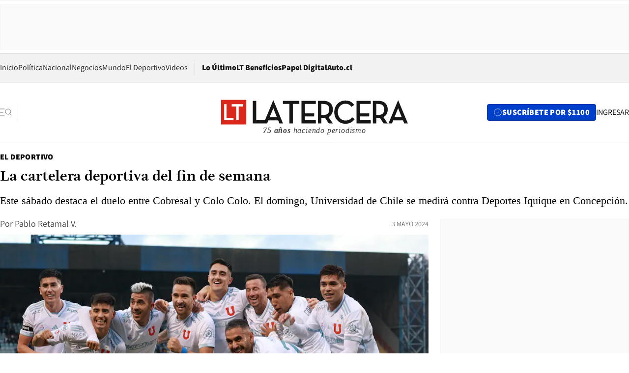

--- FILE ---
content_type: text/html; charset=utf-8
request_url: https://www.latercera.com/el-deportivo/noticia/la-cartelera-deportiva-del-fin-de-semana/S7UMRQORVRGVFB4YESPGHEZEIM/
body_size: 69217
content:
<!DOCTYPE html><html lang="es"><head><meta charSet="UTF-8"/><meta name="viewport" content="width=device-width, initial-scale=1"/><title>La cartelera deportiva del fin de semana - La Tercera</title><meta name="robots" content="index, follow, max-image-preview:large"/><meta property="og:site_name" content="La Tercera"/><meta property="og:type" content="article"/><meta property="og:url" content="https://www.latercera.com/el-deportivo/noticia/la-cartelera-deportiva-del-fin-de-semana/S7UMRQORVRGVFB4YESPGHEZEIM/"/><meta name="description" content="Este sábado destaca el duelo entre Cobresal y Colo Colo. El domingo, Universidad de Chile se medirá contra Deportes Iquique en Concepción."/><meta property="og:description" content="Este sábado destaca el duelo entre Cobresal y Colo Colo. El domingo, Universidad de Chile se medirá contra Deportes Iquique en Concepción."/><meta name="twitter:description" content="Este sábado destaca el duelo entre Cobresal y Colo Colo. El domingo, Universidad de Chile se medirá contra Deportes Iquique en Concepción."/><meta property="og:title" content="La cartelera deportiva del fin de semana - La Tercera"/><meta name="twitter:title" content="La cartelera deportiva del fin de semana - La Tercera"/><meta name="author" content="Pablo Retamal V."/><meta property="article:author" content="Pablo Retamal V."/><meta property="article:section" content="El Deportivo"/><meta name="keywords" content="Fútbol, Fútbol por TV, Cartelera, Polideportivo"/><meta property="og:see_also" content="https://www.latercera.com/el-deportivo"/><meta property="og:updated_time" content="2024-05-03T21:30:00.394Z"/><meta property="article:modified_time" content="2024-05-03T21:30:00.394Z"/><meta property="article:published_time" content="2024-05-03T21:30:00.399Z"/><meta property="og:image" content="https://www.latercera.com/resizer/v2/36G6D65QZVGO3DCGEEIUVZ2HWA.jpg?auth=f1e8f0dc7765c81fa333e7cda725ad236b4d3c1f6d8c51f9a1550fd1d34fa9a4&amp;height=630&amp;width=1200&amp;smart=true"/><meta name="twitter:image" content="https://www.latercera.com/resizer/v2/36G6D65QZVGO3DCGEEIUVZ2HWA.jpg?auth=f1e8f0dc7765c81fa333e7cda725ad236b4d3c1f6d8c51f9a1550fd1d34fa9a4&amp;height=630&amp;width=1200&amp;smart=true"/><meta property="og:image:alt" content="Foto: Photosport."/><meta name="twitter:image:alt" content="Foto: Photosport."/><meta property="og:image:width" content="1200"/><meta property="og:image:height" content="630"/><meta name="twitter:card" content="summary_large_image"/><meta name="twitter:site" content="@latercera"/><link rel="canonical" href="https://www.latercera.com/el-deportivo/noticia/la-cartelera-deportiva-del-fin-de-semana/S7UMRQORVRGVFB4YESPGHEZEIM/"/><link rel="icon" type="image/x-icon" href="/pf/resources/favicon/la-tercera/favicon.ico?d=1085&amp;mxId=00000000"/><link as="font" crossorigin="" fetchpriority="high" href="/pf/resources/fonts/JolyHeadline-Bold.woff2?d=1085&amp;mxId=00000000" rel="preload" type="font/woff2"/><link as="font" crossorigin="" fetchpriority="high" href="/pf/resources/fonts/Assistant-ExtraBold.woff2?d=1085&amp;mxId=00000000" rel="preload" type="font/woff2"/><link as="font" crossorigin="" fetchpriority="high" href="/pf/resources/fonts/Assistant-Regular.woff2?d=1085&amp;mxId=00000000" rel="preload" type="font/woff2"/><link rel="preload" href="/pf/resources/styles/la-tercera/css/article.css?d=1085&amp;mxId=00000000" as="style"/><link rel="stylesheet" href="/pf/resources/styles/la-tercera/css/article.css?d=1085&amp;mxId=00000000" media="screen"/><link rel="preload" href="https://www.latercera.com/resizer/v2/36G6D65QZVGO3DCGEEIUVZ2HWA.jpg?auth=f1e8f0dc7765c81fa333e7cda725ad236b4d3c1f6d8c51f9a1550fd1d34fa9a4&amp;smart=true&amp;width=375&amp;height=211&amp;quality=70" as="image" media="(max-width: 375px)"/><link rel="preload" href="https://www.latercera.com/resizer/v2/36G6D65QZVGO3DCGEEIUVZ2HWA.jpg?auth=f1e8f0dc7765c81fa333e7cda725ad236b4d3c1f6d8c51f9a1550fd1d34fa9a4&amp;smart=true&amp;width=450&amp;height=253&amp;quality=70" as="image" media="(min-width: 376px) (max-width: 450px)"/><link rel="preload" href="https://www.latercera.com/resizer/v2/36G6D65QZVGO3DCGEEIUVZ2HWA.jpg?auth=f1e8f0dc7765c81fa333e7cda725ad236b4d3c1f6d8c51f9a1550fd1d34fa9a4&amp;smart=true&amp;width=600&amp;height=338&amp;quality=70" as="image" media="(min-width: 451px) (max-width: 600px)"/><link rel="preload" href="https://www.latercera.com/resizer/v2/36G6D65QZVGO3DCGEEIUVZ2HWA.jpg?auth=f1e8f0dc7765c81fa333e7cda725ad236b4d3c1f6d8c51f9a1550fd1d34fa9a4&amp;smart=true&amp;width=990&amp;height=557&amp;quality=70" as="image" media="(min-width: 1024px) (max-width: 1365px)"/><link rel="preload" href="https://www.latercera.com/resizer/v2/36G6D65QZVGO3DCGEEIUVZ2HWA.jpg?auth=f1e8f0dc7765c81fa333e7cda725ad236b4d3c1f6d8c51f9a1550fd1d34fa9a4&amp;smart=true&amp;width=800&amp;height=450&amp;quality=70" as="image" media="(min-width: 1366px)"/><link rel="amphtml" href="https://www.latercera.com/el-deportivo/noticia/la-cartelera-deportiva-del-fin-de-semana/S7UMRQORVRGVFB4YESPGHEZEIM/?outputType=base-amp-type"/><script type="application/ld+json">{"@type":"NewsArticle","@context":"https://schema.org","articleBody":"*Programación sujeta a cambios","articleSection":"El Deportivo","author":[{"@type":"Person","name":"Pablo Retamal V.","url":"https://www.latercera.com/autor/pablo-retamal-v"}],"dateCreated":"2024-05-03T14:22:51.066Z","dateModified":"2024-05-03T21:30:00.394Z","datePublished":"2024-05-03T21:30:00.399Z","description":"Este sábado destaca el duelo entre Cobresal y Colo Colo. El domingo, Universidad de Chile se medirá contra Deportes Iquique en Concepción.","headline":"La cartelera deportiva del fin de semana","image":[{"@type":"ImageObject","width":375,"url":"https://www.latercera.com/resizer/v2/36G6D65QZVGO3DCGEEIUVZ2HWA.jpg?auth=f1e8f0dc7765c81fa333e7cda725ad236b4d3c1f6d8c51f9a1550fd1d34fa9a4&width=375&smart=true","description":"Universidad de Chile, La U"},{"@type":"ImageObject","width":450,"url":"https://www.latercera.com/resizer/v2/36G6D65QZVGO3DCGEEIUVZ2HWA.jpg?auth=f1e8f0dc7765c81fa333e7cda725ad236b4d3c1f6d8c51f9a1550fd1d34fa9a4&width=450&smart=true","description":"Universidad de Chile, La U"},{"@type":"ImageObject","width":600,"url":"https://www.latercera.com/resizer/v2/36G6D65QZVGO3DCGEEIUVZ2HWA.jpg?auth=f1e8f0dc7765c81fa333e7cda725ad236b4d3c1f6d8c51f9a1550fd1d34fa9a4&width=600&smart=true","description":"Universidad de Chile, La U"},{"@type":"ImageObject","width":768,"url":"https://www.latercera.com/resizer/v2/36G6D65QZVGO3DCGEEIUVZ2HWA.jpg?auth=f1e8f0dc7765c81fa333e7cda725ad236b4d3c1f6d8c51f9a1550fd1d34fa9a4&width=768&smart=true","description":"Universidad de Chile, La U"},{"@type":"ImageObject","width":990,"url":"https://www.latercera.com/resizer/v2/36G6D65QZVGO3DCGEEIUVZ2HWA.jpg?auth=f1e8f0dc7765c81fa333e7cda725ad236b4d3c1f6d8c51f9a1550fd1d34fa9a4&width=990&smart=true","description":"Universidad de Chile, La U"},{"@type":"ImageObject","width":800,"url":"https://www.latercera.com/resizer/v2/36G6D65QZVGO3DCGEEIUVZ2HWA.jpg?auth=f1e8f0dc7765c81fa333e7cda725ad236b4d3c1f6d8c51f9a1550fd1d34fa9a4&width=800&smart=true","description":"Universidad de Chile, La U"},{"@type":"ImageObject","width":1200,"url":"https://www.latercera.com/resizer/v2/36G6D65QZVGO3DCGEEIUVZ2HWA.jpg?auth=f1e8f0dc7765c81fa333e7cda725ad236b4d3c1f6d8c51f9a1550fd1d34fa9a4&width=1200&smart=true","description":"Universidad de Chile, La U"}],"keywords":["Fútbol","Fútbol por TV","Cartelera","Polideportivo"],"mainEntity":{"@type":"ItemList","itemListElement":[{"@type":"ListItem","position":0,"item":{"@type":"WebPage","@id":"https://www.latercera.com/etiqueta/futbol/","name":"Fútbol"}},{"@type":"ListItem","position":1,"item":{"@type":"WebPage","@id":"https://www.latercera.com/etiqueta/futbol-por-tv/","name":"Fútbol por TV"}},{"@type":"ListItem","position":2,"item":{"@type":"WebPage","@id":"https://www.latercera.com/etiqueta/cartelera/","name":"Cartelera"}},{"@type":"ListItem","position":3,"item":{"@type":"WebPage","@id":"https://www.latercera.com/etiqueta/polideportivo/","name":"Polideportivo"}}]},"mainEntityOfPage":{"@type":"WebPage","@id":"https://www.latercera.com/el-deportivo/noticia/la-cartelera-deportiva-del-fin-de-semana/S7UMRQORVRGVFB4YESPGHEZEIM/"},"publisher":{"@type":"Organization","name":"La Tercera","url":"https://www.latercera.com/","logo":{"@type":"ImageObject","url":"https://www.latercera.com/resizer/iZiSxC1F0QnCJrbYAVDHcpm1csU=/arc-anglerfish-arc2-prod-copesa/public/OMY53THTHFDXZHC46CCUJ3XFWE.png","height":50,"width":400},"sameAs":["https://www.facebook.com/laterceracom","https://www.instagram.com/laterceracom/","https://www.tiktok.com/@latercera","https://twitter.com/latercera","https://www.youtube.com/user/latercera"]}}</script><script type="application/ld+json">{"@type":"BreadcrumbList","@context":"https://schema.org","itemListElement":[{"@type":"ListItem","position":1,"item":{"@id":"https://www.latercera.com","name":"La Tercera"}},{"@type":"ListItem","position":2,"item":{"@id":"https://www.latercera.com/el-deportivo/","name":"El Deportivo"}},{"@type":"ListItem","position":3,"item":{"@id":"https://www.latercera.com/el-deportivo/noticia/la-cartelera-deportiva-del-fin-de-semana/S7UMRQORVRGVFB4YESPGHEZEIM/","name":"La cartelera deportiva del fin de semana"}}]}</script><script type="application/ld+json">{"@type":"NewsMediaOrganization","@context":"https://schema.org","description":"Noticias de última hora de Chile, América Latina y el mundo. Contenidos exclusivos de política, internacional, economía, opinión, cultura, espectáculos y tendencias. Novedades de la actualidad local y contenidos interactivos de La Tercera.","email":"contacto@grupocopesa.com","ethicsPolicy":"https://canaldenuncias.grupocopesa.cl/gobierno-corporativo/view.php?file=CodigoEtica.pdf","logo":{"@type":"ImageObject","url":"https://www.latercera.com/resizer/iZiSxC1F0QnCJrbYAVDHcpm1csU=/arc-anglerfish-arc2-prod-copesa/public/OMY53THTHFDXZHC46CCUJ3XFWE.png","height":50,"width":400},"name":"La Tercera","publishingPrinciples":"https://canaldenuncias.grupocopesa.cl/gobierno-corporativo/view.php?file=CodigoEtica.pdf","sameAs":["https://www.facebook.com/laterceracom","https://www.instagram.com/laterceracom/","https://www.tiktok.com/@latercera","https://twitter.com/latercera","https://www.youtube.com/user/latercera"],"url":"https://www.latercera.com","address":{"@type":"PostalAddress","contactType":"contacto@grupocopesa.com","streetAddress":" Av. Apoquindo 4660, Las Condes","addressLocality":"Santiago","addressRegion":"Metropolitana","postalCode":"7560969","addressCountry":"CL"}}</script><script type="application/ld+json">{"@type":"WebSite","@context":"https://schema.org","url":"https://www.latercera.com","potentialAction":{"@type":"SearchAction","target":"https://www.latercera.com/search/?q={search_term_string}","query-input":"required name=search_term_string"}}</script><script type="application/javascript" id="polyfill-script">if(!Array.prototype.includes||!(window.Object && window.Object.assign)||!window.Promise||!window.Symbol||!window.fetch){document.write('<script type="application/javascript" src="/pf/dist/engine/polyfill.js?d=1085&mxId=00000000" defer=""><\/script>')}</script><script id="fusion-engine-react-script" type="application/javascript" src="/pf/dist/engine/react.js?d=1085&amp;mxId=00000000" defer=""></script><script id="fusion-engine-combinations-script" type="application/javascript" src="/pf/dist/components/combinations/base-type.js?d=1085&amp;mxId=00000000" defer=""></script><script data-integration="gtm-head">
	(function(w,d,s,l,i){w[l]=w[l]||[];w[l].push({'gtm.start':
		new Date().getTime(),event:'gtm.js'});var f=d.getElementsByTagName(s)[0],
		j=d.createElement(s),dl=l!='dataLayer'?'&l='+l:'';j.async=true;j.src=
		'https://www.googletagmanager.com/gtm.js?id='+i+dl;f.parentNode.insertBefore(j,f);
		})(window,document,'script','dataLayer','GTM-T2QV7ZXP');
	</script><script defer="" data-integration="marfeel">
		!(function () {
			"use strict";
			function e(e) {
				var t = !(arguments.length > 1 && void 0 !== arguments[1]) || arguments[1],
					c = document.createElement("script");
				(c.src = e),
					t
						? (c.type = "module")
						: ((c.async = !0), (c.type = "text/javascript"), c.setAttribute("nomodule", ""));
				var n = document.getElementsByTagName("script")[0];
				n.parentNode.insertBefore(c, n);
			}
			!(function (t, c) {
				!(function (t, c, n) {
					var a, o, r;
					(n.accountId = c),
						(null !== (a = t.marfeel) && void 0 !== a) || (t.marfeel = {}),
						(null !== (o = (r = t.marfeel).cmd) && void 0 !== o) || (r.cmd = []),
						(t.marfeel.config = n);
					var i = "https://sdk.mrf.io/statics";
					e("".concat(i, "/marfeel-sdk.js?id=").concat(c), !0),
						e("".concat(i, "/marfeel-sdk.es5.js?id=").concat(c), !1);
				})(t, c, arguments.length > 2 && void 0 !== arguments[2] ? arguments[2] : {});
			})(window, 10372, {} /* Config */);
		})();</script><script defer="" type="text/javascript">
		(function() {
			function getCookie(name) {
				var cookieArray = document.cookie.split('; ');
				var cookieValue = null;
				for (var i = 0; i < cookieArray.length; i++) {
					var cookiePair = cookieArray[i].split('=');
					if (name === cookiePair[0]) {
						cookieValue = decodeURIComponent(cookiePair[1]);
						break;
					}
				}
				return cookieValue;
			}

			var isLoggedIn = window.localStorage.getItem('ltsess');
			var isPremium = getCookie('ltprm');

			if (isLoggedIn == 'true') {
				window.marfeel.cmd.push(['compass', function(compass) {
					compass.setUserType(2);
				}]);
			}
			if (isPremium != 'false' && isPremium) {
				window.marfeel.cmd.push(['compass', function(compass) {
					compass.setUserType(3);
				}]);
			}
		})();</script><script async="" data-integration="comscore" src="https://sb.scorecardresearch.com/beacon.js"></script><script defer="" data-integration="comscore">
	var _comscore = _comscore || [];
	_comscore.push({ c1: "2", c2: "6906468", options: {enableFirstPartyCookie: true,bypassUserConsentRequirementFor1PCookie: true}});
	(function() {
              var s = document.createElement("script"), el = document.getElementsByTagName("script")[0]; s.async = true;
              s.src = "https://sb.scorecardresearch.com/cs/6906468/beacon.js";
              el.parentNode.insertBefore(s, el);
            })();
	</script>
<script>(window.BOOMR_mq=window.BOOMR_mq||[]).push(["addVar",{"rua.upush":"false","rua.cpush":"true","rua.upre":"false","rua.cpre":"true","rua.uprl":"false","rua.cprl":"false","rua.cprf":"false","rua.trans":"SJ-86eefc11-2549-4247-9775-194f60bb1ed6","rua.cook":"false","rua.ims":"false","rua.ufprl":"false","rua.cfprl":"true","rua.isuxp":"false","rua.texp":"norulematch","rua.ceh":"false","rua.ueh":"false","rua.ieh.st":"0"}]);</script>
                              <script>!function(e){var n="https://s.go-mpulse.net/boomerang/";if("False"=="True")e.BOOMR_config=e.BOOMR_config||{},e.BOOMR_config.PageParams=e.BOOMR_config.PageParams||{},e.BOOMR_config.PageParams.pci=!0,n="https://s2.go-mpulse.net/boomerang/";if(window.BOOMR_API_key="ZZ6GQ-CZGQY-PFVX5-D656L-P96M7",function(){function e(){if(!o){var e=document.createElement("script");e.id="boomr-scr-as",e.src=window.BOOMR.url,e.async=!0,i.parentNode.appendChild(e),o=!0}}function t(e){o=!0;var n,t,a,r,d=document,O=window;if(window.BOOMR.snippetMethod=e?"if":"i",t=function(e,n){var t=d.createElement("script");t.id=n||"boomr-if-as",t.src=window.BOOMR.url,BOOMR_lstart=(new Date).getTime(),e=e||d.body,e.appendChild(t)},!window.addEventListener&&window.attachEvent&&navigator.userAgent.match(/MSIE [67]\./))return window.BOOMR.snippetMethod="s",void t(i.parentNode,"boomr-async");a=document.createElement("IFRAME"),a.src="about:blank",a.title="",a.role="presentation",a.loading="eager",r=(a.frameElement||a).style,r.width=0,r.height=0,r.border=0,r.display="none",i.parentNode.appendChild(a);try{O=a.contentWindow,d=O.document.open()}catch(_){n=document.domain,a.src="javascript:var d=document.open();d.domain='"+n+"';void(0);",O=a.contentWindow,d=O.document.open()}if(n)d._boomrl=function(){this.domain=n,t()},d.write("<bo"+"dy onload='document._boomrl();'>");else if(O._boomrl=function(){t()},O.addEventListener)O.addEventListener("load",O._boomrl,!1);else if(O.attachEvent)O.attachEvent("onload",O._boomrl);d.close()}function a(e){window.BOOMR_onload=e&&e.timeStamp||(new Date).getTime()}if(!window.BOOMR||!window.BOOMR.version&&!window.BOOMR.snippetExecuted){window.BOOMR=window.BOOMR||{},window.BOOMR.snippetStart=(new Date).getTime(),window.BOOMR.snippetExecuted=!0,window.BOOMR.snippetVersion=12,window.BOOMR.url=n+"ZZ6GQ-CZGQY-PFVX5-D656L-P96M7";var i=document.currentScript||document.getElementsByTagName("script")[0],o=!1,r=document.createElement("link");if(r.relList&&"function"==typeof r.relList.supports&&r.relList.supports("preload")&&"as"in r)window.BOOMR.snippetMethod="p",r.href=window.BOOMR.url,r.rel="preload",r.as="script",r.addEventListener("load",e),r.addEventListener("error",function(){t(!0)}),setTimeout(function(){if(!o)t(!0)},3e3),BOOMR_lstart=(new Date).getTime(),i.parentNode.appendChild(r);else t(!1);if(window.addEventListener)window.addEventListener("load",a,!1);else if(window.attachEvent)window.attachEvent("onload",a)}}(),"".length>0)if(e&&"performance"in e&&e.performance&&"function"==typeof e.performance.setResourceTimingBufferSize)e.performance.setResourceTimingBufferSize();!function(){if(BOOMR=e.BOOMR||{},BOOMR.plugins=BOOMR.plugins||{},!BOOMR.plugins.AK){var n="true"=="true"?1:0,t="",a="cj3mgiqxij7r42lsg57a-f-b59e265b4-clientnsv4-s.akamaihd.net",i="false"=="true"?2:1,o={"ak.v":"39","ak.cp":"930542","ak.ai":parseInt("595896",10),"ak.ol":"0","ak.cr":9,"ak.ipv":4,"ak.proto":"h2","ak.rid":"2a325598","ak.r":41994,"ak.a2":n,"ak.m":"dscr","ak.n":"ff","ak.bpcip":"18.118.195.0","ak.cport":49674,"ak.gh":"23.66.124.12","ak.quicv":"","ak.tlsv":"tls1.3","ak.0rtt":"","ak.0rtt.ed":"","ak.csrc":"-","ak.acc":"","ak.t":"1769092990","ak.ak":"hOBiQwZUYzCg5VSAfCLimQ==JcBJg+1fsSRVOJIu0exz06ZAg2Qqu35mXtdo5sXxWiySeQ/Etx6feoun2Q6sIx4Iv4oMMfw9VUswWrC2agr85wa1Z9Hr5wz5BsRtbt9NGZlcEKIpPz+TuWKCJy304ZbHMTXVJJ39t8onkYPLEECggv1KMiEVyCaF9M3cahfQ2GuFWVhF/qZchqCzrYMX+IYZ7IvNrgs2rLSsfLsD3oeRFDZqHkIqGbs1MyMOancTPT0bXBp3Z8bXVphgzkrikuQXy3pPXP9zESB5H9wZMKaVqRxLqz4ExS9NUW8KPNzEC+Fbl5HzV8K1P+2B9NDEOWuWuL54d5mSpKtzKZJu2kSISY2wQHvTz/x/mqs+QyoHVtbNlmZ1XAv1d9Ss/nTPNhveC3blBXjB7nArgz/5KFvSp1VYGPlKydMIKP38e35wB7c=","ak.pv":"36","ak.dpoabenc":"","ak.tf":i};if(""!==t)o["ak.ruds"]=t;var r={i:!1,av:function(n){var t="http.initiator";if(n&&(!n[t]||"spa_hard"===n[t]))o["ak.feo"]=void 0!==e.aFeoApplied?1:0,BOOMR.addVar(o)},rv:function(){var e=["ak.bpcip","ak.cport","ak.cr","ak.csrc","ak.gh","ak.ipv","ak.m","ak.n","ak.ol","ak.proto","ak.quicv","ak.tlsv","ak.0rtt","ak.0rtt.ed","ak.r","ak.acc","ak.t","ak.tf"];BOOMR.removeVar(e)}};BOOMR.plugins.AK={akVars:o,akDNSPreFetchDomain:a,init:function(){if(!r.i){var e=BOOMR.subscribe;e("before_beacon",r.av,null,null),e("onbeacon",r.rv,null,null),r.i=!0}return this},is_complete:function(){return!0}}}}()}(window);</script></head><body><div id="fusion-app"><div class="article-right-rail  "><header class="article-right-rail__header"><div class="ads-block  show  isItt  ad-background " style="--adBackgroundColor:#FAFAFA;--adBorderColor:#f5f5f5"><div class="ads-block__container" id="arcad-feature-f0fpjJ7M6D4u4ki-14879dde204d4b"><div class="ads-block__unit-wrapper" style="max-width:800px" data-testid="ad-block-unit-wrapper"><div style="height:480"></div></div></div></div><div class="masthead"><div></div><div class="masthead__wrapper"><div class="masthead__ad" id="masthead__ad"><div class="ads-block  show    ad-background " style="--adBackgroundColor:#FAFAFA;--adBorderColor:#f5f5f5"><div class="ads-block__container" id="arcad-feature-f0f1khpdMEGE3lB-9c4d220a008d5"><div class="ads-block__unit-wrapper m50 d90" style="max-width:970px" data-testid="ad-block-unit-wrapper"><div style="height:50"></div></div></div></div></div><nav class="masthead__nav"><ul class="masthead__nav-list"><li class="masthead__nav-list-item"><a class="base-link" href="/" target="_self">Inicio</a></li><li class="masthead__nav-list-item"><a class="base-link" href="/canal/politica/" target="_self">Política</a></li><li class="masthead__nav-list-item"><a class="base-link" href="/canal/nacional/" target="_self">Nacional</a></li><li class="masthead__nav-list-item"><a class="base-link" href="/canal/pulso/" target="_self">Negocios</a></li><li class="masthead__nav-list-item"><a class="base-link" href="/canal/mundo/" target="_self">Mundo</a></li><li class="masthead__nav-list-item"><a class="base-link" href="/canal/el-deportivo/" target="_self">El Deportivo</a></li><li class="masthead__nav-list-item"><a class="base-link" href="https://www.latercera.com/videos/" target="_self">Videos</a></li></ul><div class="masthead__nav-divider"></div><ul class="masthead__nav-list-extra"><li class="masthead__nav-list-extra-item"><a class="base-link" href="/lo-ultimo/" target="_self">Lo Último</a></li><li class="masthead__nav-list-extra-item"><a class="base-link" href="/club-la-tercera/" target="_self">LT Beneficios</a></li><li class="masthead__nav-list-extra-item"><a class="base-link" href="https://kiosco.latercera.com/library/" rel="noopener noreferrer" target="_blank">Papel Digital<span class="visually-hidden">Opens in new window</span></a></li><li class="masthead__nav-list-extra-item"><a class="base-link" href="https://www.latercera.com/auto/" target="_self">Auto.cl</a></li></ul></nav><header class="masthead__main"><input type="checkbox" id="masthead-modal-toggle" class="masthead__modal-checkbox" hidden=""/><button type="button" class="masthead__main-search" aria-label="Abrir menú lateral"><svg class="search-icon" width="24" height="24" viewBox="0 0 24 24" fill="none" xmlns="http://www.w3.org/2000/svg"><g clip-path="url(#clip0_1003_273)"><path d="M9 5H0" stroke="#404040" stroke-linecap="round" stroke-linejoin="round"></path><path d="M6 12H0" stroke="#404040" stroke-linecap="round" stroke-linejoin="round"></path><path d="M9 19H0" stroke="#404040" stroke-linecap="round" stroke-linejoin="round"></path><path d="M16.5 16C19.5376 16 22 13.5376 22 10.5C22 7.46243 19.5376 5 16.5 5C13.4624 5 11 7.46243 11 10.5C11 13.5376 13.4624 16 16.5 16Z" stroke="#404040" stroke-linecap="round" stroke-linejoin="round"></path><path d="M23 19L19.8388 14.8661" stroke="#404040" stroke-linecap="round" stroke-linejoin="round"></path></g><defs><clipPath id="clip0_1003_273"><rect width="24" height="24" fill="white"></rect></clipPath></defs></svg></button><div class="masthead__modal-container"><div class="masthead__modal"><div class="masthead__modal__close-row"><button type="button" class="masthead__modal__close-btn" aria-label="Cerrar modal"><span>CERRAR</span><svg class="close-icon" width="18" height="18" viewBox="6 6 12 12" fill="none" xmlns="http://www.w3.org/2000/svg"><path d="M18 6L6 18" stroke="#737373" stroke-linecap="round" stroke-linejoin="round"></path><path d="M6 6L18 18" stroke="#737373" stroke-linecap="round" stroke-linejoin="round"></path></svg></button></div><a class="base-link masthead__modal__cta azul" href="/compra-suscripcion/?utm_content=&amp;utm_element=boton_menu" target="_self">SUSCRÍBETE POR $1100</a><div class="masthead__modal__search"><input type="text" name="search" placeholder="Buscar en La Tercera" class="masthead__modal__search-input" value=""/><button><svg width="32" height="32" viewBox="0 0 24 24" fill="none" xmlns="http://www.w3.org/2000/svg"><path d="M16.5 16C19.5376 16 22 13.5376 22 10.5C22 7.46243 19.5376 5 16.5 5C13.4624 5 11 7.46243 11 10.5C11 13.5376 13.4624 16 16.5 16Z" stroke="#404040" stroke-linecap="round" stroke-linejoin="round"></path><path d="M23 19L19.8388 14.8661" stroke="#404040" stroke-linecap="round" stroke-linejoin="round"></path></svg></button></div><div class="first-group"><div class="first-group__section"><a aria-label="La Tercera" class="base-link" href="/" target="_self"><span class="first-group__section__title">La Tercera</span></a><ul class="first-group__list"><li><a aria-label="Portada" class="base-link" href="https://www.latercera.com/" target="_self"><span>Portada</span></a></li><li><a aria-label="Lo Último" class="base-link" href="https://www.latercera.com/lo-ultimo/" target="_self"><span>Lo Último</span></a></li><li><a aria-label="Papel Digital" class="base-link" href="https://kiosco.latercera.com/library" rel="noopener noreferrer" target="_blank"><span>Papel Digital</span><span class="visually-hidden">Opens in new window</span></a></li><li><a aria-label="Newsletters" class="base-link" href="https://www.latercera.com/newsletters/" target="_self"><span>Newsletters</span></a></li></ul></div><div class="first-group__section"><span class="first-group__section__title">Ciencia y Tecnología</span><ul class="first-group__list"><li><a aria-label="Tendencias" class="base-link" href="/canal/tendencias/" target="_self"><span>Tendencias</span></a></li><li><a aria-label="Tecnología" class="base-link" href="/etiqueta/tecnologia/" target="_self"><span>Tecnología</span></a></li><li><a aria-label="Ciencia" class="base-link" href="/etiqueta/ciencia/" target="_self"><span>Ciencia</span></a></li><li><a aria-label="Medioambiente" class="base-link" href="/etiqueta/medioambiente/" target="_self"><span>Medioambiente</span></a></li></ul></div><div class="first-group__section"><a aria-label="Chile" class="base-link" href="/canal/nacional/" target="_self"><span class="first-group__section__title">Chile</span></a><ul class="first-group__list"><li><a aria-label="Política" class="base-link" href="/canal/politica/" target="_self"><span>Política</span></a></li><li><a aria-label="Nacional" class="base-link" href="/canal/nacional/" target="_self"><span>Nacional</span></a></li><li><a aria-label="Servicios" class="base-link" href="/canal/servicios/" target="_self"><span>Servicios</span></a></li><li><a aria-label="Educación" class="base-link" href="https://www.latercera.com/canal/educaLT/" target="_self"><span>Educación</span></a></li><li><a aria-label="Presidenciales" class="base-link" href="/etiqueta/presidenciales/" target="_self"><span>Presidenciales</span></a></li><li><a aria-label="Congreso" class="base-link" href="/etiqueta/congreso/" target="_self"><span>Congreso</span></a></li><li><a aria-label="Desde la redacción" class="base-link" href="/etiqueta/desde-la-redaccion/" target="_self"><span>Desde la redacción</span></a></li></ul></div><div class="first-group__section"><a aria-label="Negocios" class="base-link" href="/canal/pulso/" target="_self"><span class="first-group__section__title">Negocios</span></a><ul class="first-group__list"><li><a aria-label="Pulso" class="base-link" href="/canal/pulso/" target="_self"><span>Pulso</span></a></li><li><a aria-label="Minería" class="base-link" href="/etiqueta/mineria/" target="_self"><span>Minería</span></a></li><li><a aria-label="Emprendimiento" class="base-link" href="https://www.latercera.com/canal/pulso-hub-emprende/" target="_self"><span>Emprendimiento</span></a></li><li><a aria-label="Sustentabilidad" class="base-link" href="https://www.latercera.com/canal/pulso-hub-sustentabilidad/" target="_self"><span>Sustentabilidad</span></a></li><li><a aria-label="Money Talks" class="base-link" href="/etiqueta/money-talks/" target="_self"><span>Money Talks</span></a></li><li><a aria-label="Red Activa" class="base-link" href="https://www.latercera.com/canal/pulso-red-activa/" target="_self"><span>Red Activa</span></a></li><li><a aria-label="Motores" class="base-link" href="https://www.latercera.com/canal/mtonline/" target="_self"><span>Motores</span></a></li></ul></div><div class="first-group__section"><a aria-label="Opinión" class="base-link" href="/opinion/" target="_self"><span class="first-group__section__title">Opinión</span></a><ul class="first-group__list"><li><a aria-label="Editorial" class="base-link" href="/canal/editorial/" target="_self"><span>Editorial</span></a></li><li><a aria-label="Columnas" class="base-link" href="/canal/opinion/" target="_self"><span>Columnas</span></a></li><li><a aria-label="Cartas al Director" class="base-link" href="/canal/cartas-al-director/" target="_self"><span>Cartas al Director</span></a></li></ul></div><div class="first-group__section"><span class="first-group__section__title">Cultura y Entretención</span><ul class="first-group__list"><li><a aria-label="Culto" class="base-link" href="/canal/culto/" target="_self"><span>Culto</span></a></li><li><a aria-label="Finde" class="base-link" href="https://www.latercera.com/canal/finde/" target="_self"><span>Finde</span></a></li><li><a aria-label="La Cuarta" class="base-link" href="https://www.lacuarta.com/" rel="noopener noreferrer" target="_blank"><span>La Cuarta</span><span class="visually-hidden">Opens in new window</span></a></li><li><a aria-label="Glamorama" class="base-link" href="https://www.lacuarta.com/glamorama/" rel="noopener noreferrer" target="_blank"><span>Glamorama</span><span class="visually-hidden">Opens in new window</span></a></li></ul></div><div class="first-group__section"><span class="first-group__section__title">Sociedad</span><ul class="first-group__list"><li><a aria-label="Paula" class="base-link" href="https://www.latercera.com/canal/paula/" target="_self"><span>Paula</span></a></li><li><a aria-label="Sociales" class="base-link" href="https://www.latercera.com/canal/sociales/" target="_self"><span>Sociales</span></a></li><li><a aria-label="Board" class="base-link" href="https://www.latercera.com/lt-board/" target="_self"><span>Board</span></a></li></ul></div><div class="first-group__section"><a aria-label="El Deportivo" class="base-link" href="/canal/el-deportivo/" target="_self"><span class="first-group__section__title">El Deportivo</span></a><ul class="first-group__list"><li><a aria-label="Fútbol Chileno" class="base-link" href="/etiqueta/futbol-chileno/" target="_self"><span>Fútbol Chileno</span></a></li><li><a aria-label="Fórmula 1" class="base-link" href="/etiqueta/formula-1/" target="_self"><span>Fórmula 1</span></a></li><li><a aria-label="Tenis" class="base-link" href="/etiqueta/tenis/" target="_self"><span>Tenis</span></a></li></ul></div><div class="first-group__section"><a aria-label="Mundo" class="base-link" href="/canal/mundo/" target="_self"><span class="first-group__section__title">Mundo</span></a><ul class="first-group__list"></ul></div></div><div class="second-group"><div class="second-group__section"><span class="second-group__section__title">Ediciones</span><ul class="second-group__list"><li><a aria-label="La Tercera PM" class="base-link" href="https://www.latercera.com/etiqueta/la-tercera-pm" target="_self"><span>La Tercera PM</span></a></li><li><a aria-label="La Tercera Sábado" class="base-link" href="https://www.latercera.com/canal/lt-sabado/" target="_self"><span>La Tercera Sábado</span></a></li><li><a aria-label="La Tercera Domingo" class="base-link" href="https://www.latercera.com/canal/lt-domingo/" target="_self"><span>La Tercera Domingo</span></a></li></ul></div><div class="second-group__section"><span class="second-group__section__title">Suscripciones</span><ul class="second-group__list"><li><a aria-label="LT Beneficios" class="base-link" href="/club-la-tercera/" target="_self"><span>LT Beneficios</span></a></li><li><a aria-label="Corporativas" class="base-link" href="/suscripcionempresas/" target="_self"><span>Corporativas</span></a></li><li><a aria-label="Universidades" class="base-link" href="https://suscripciondigital.latercera.com/campaign/plan-universitario" rel="noopener noreferrer" target="_blank"><span>Universidades</span><span class="visually-hidden">Opens in new window</span></a></li></ul></div><div class="second-group__section"><span class="second-group__section__title">Redes sociales</span><ul class="second-group__list"><li><a aria-label="X" class="base-link" href="https://x.com/latercera" rel="noopener noreferrer" target="_blank"><span>X</span><span class="visually-hidden">Opens in new window</span></a></li><li><a aria-label="Instagram" class="base-link" href="https://www.instagram.com/laterceracom/" rel="noopener noreferrer" target="_blank"><span>Instagram</span><span class="visually-hidden">Opens in new window</span></a></li><li><a aria-label="Facebook" class="base-link" href="https://www.facebook.com/laterceracom" rel="noopener noreferrer" target="_blank"><span>Facebook</span><span class="visually-hidden">Opens in new window</span></a></li><li><a aria-label="YouTube" class="base-link" href="https://www.youtube.com/user/latercera" rel="noopener noreferrer" target="_blank"><span>YouTube</span><span class="visually-hidden">Opens in new window</span></a></li><li><a aria-label="TikTok" class="base-link" href="https://www.tiktok.com/@latercera" rel="noopener noreferrer" target="_blank"><span>TikTok</span><span class="visually-hidden">Opens in new window</span></a></li><li><a aria-label="Linkedin" class="base-link" href="https://cl.linkedin.com/company/la-tercera" rel="noopener noreferrer" target="_blank"><span>Linkedin</span><span class="visually-hidden">Opens in new window</span></a></li></ul></div><div class="second-group__section"><span class="second-group__section__title">Grupo Copesa</span><ul class="second-group__list"><li><a aria-label="Auto.cl" class="base-link" href="https://www.latercera.com/auto/" target="_self"><span>Auto.cl</span></a></li><li><a aria-label="La Cuarta" class="base-link" href="https://www.lacuarta.com/" rel="noopener noreferrer" target="_blank"><span>La Cuarta</span><span class="visually-hidden">Opens in new window</span></a></li><li><a aria-label="Glamorama" class="base-link" href="https://glamorama.latercera.com/" rel="noopener noreferrer" target="_blank"><span>Glamorama</span><span class="visually-hidden">Opens in new window</span></a></li></ul></div></div><ul class="third-group-list"><li><a aria-label="Quiénes somos" class="base-link" href="/quienes-somos/" target="_self"><span>Quiénes somos</span></a></li><li><a aria-label="Servicio al Suscriptor" class="base-link" href="/contacto/" target="_self"><span>Servicio al Suscriptor</span></a></li><li><a aria-label="Mi cuenta" class="base-link" href="/mi-cuenta/" target="_self"><span>Mi cuenta</span></a></li><li><a aria-label="Preguntas Frecuentes" class="base-link" href="/preguntas-frecuentes/" target="_self"><span>Preguntas Frecuentes</span></a></li></ul></div><label for="masthead-modal-toggle" class="masthead__modal-overlay"></label></div><a aria-label="Ir a la página de inicio" class="base-link masthead__main-logo" href="/" target="_self"><svg class="logo-lt-icon" width="160" height="22" viewBox="0 0 160 22" fill="none" role="img" aria-labelledby="logo-lt-title"><title id="logo-lt-title">Logo La Tercera</title><g clip-path="url(#clip0_1003_280)"><path class="logo-lt-icon__sub-background" d="M21.5335 0.467789H0V21.5322H21.5335V0.467789Z" fill="#da291c"></path><path class="logo-lt-icon__sub-text" d="M2.62355 4.2951H4.6836V15.8338H10.5866V17.7049H2.62355V4.2951Z" fill="#ffffff"></path><path class="logo-lt-icon__sub-text" d="M12.9515 6.17569H9.05312V4.2951H18.9007V6.17569H15.0115V17.7049H12.9515V6.17569Z" fill="#ffffff"></path><g class="logo-lt-icon__text" fill="#171717"><path d="M52.9238 4.0872H58.485V20.5683H61.4319V4.0872H66.9931V1.4128H52.9238V4.0872Z"></path><path d="M95.7136 8.73668C95.7136 4.31401 92.8776 1.4128 87.7321 1.4128H82.9377V20.5683H85.8845V16.0039H87.7321C88.2032 16.0039 88.6651 15.9755 89.0808 15.9188L92.2771 20.5683H95.7783L91.9723 15.1344C94.4296 13.9721 95.7229 11.6946 95.7229 8.73668H95.7136ZM87.6305 13.4145H85.8845V4.0872H87.6305C91.2056 4.0872 92.6836 5.83548 92.6836 8.73668C92.6836 11.6379 91.224 13.4145 87.6305 13.4145Z"></path><path d="M106.503 18.0924C102.734 18.0924 99.9815 15.1344 99.9815 10.9953C99.9815 6.8561 102.679 3.88875 106.402 3.88875C108.878 3.88875 110.467 4.79596 111.714 6.51589L113.977 4.88102C112.351 2.54682 109.958 1.1671 106.485 1.1671C101.145 1.1671 96.933 5.33462 96.933 10.9953C96.933 16.6559 101.062 20.8235 106.411 20.8235C110.042 20.8235 112.499 19.5288 114.43 16.9111L112.139 15.3046C110.734 17.1662 108.942 18.1018 106.522 18.1018L106.503 18.0924Z"></path><path d="M142.744 8.73668C142.744 4.31401 139.898 1.4128 134.753 1.4128H129.958V20.5683H132.915V16.0039H134.753C135.215 16.0039 135.686 15.9755 136.092 15.9188L139.289 20.5683H142.79L138.984 15.1344C141.441 13.9721 142.734 11.6946 142.734 8.73668H142.744ZM134.642 13.4145H132.924V4.0872H134.642C138.217 4.0872 139.714 5.83548 139.714 8.73668C139.714 11.6379 138.254 13.4145 134.642 13.4145Z"></path><path d="M151.769 1.02534H151.603L143.4 20.5777H146.374L147.455 17.9033H155.824L156.896 20.5777H160.009L151.769 1.02534ZM148.545 15.2195L151.658 7.64046L154.716 15.2195H148.545Z"></path><path d="M116.009 20.5683H128.203V17.8939H118.956V14.6525H126.901V12.0348H118.956V4.0872H128.203V1.4128H116.009V20.5683Z"></path><path d="M71.7875 14.6525H79.7413V12.0348H71.7875V4.0872H81.1363V1.4128H68.8406V20.5683H81.1455V17.8939H71.7875V14.6525Z"></path><path d="M44.6374 1.02534L37.552 17.8939H30.0878V1.42225H27.1409V20.5777H39.4088L40.4804 17.9033H48.8591L49.9307 20.5777H53.0439L44.8129 1.02534H44.6374ZM41.5889 15.2195L44.7021 7.64991L47.7598 15.2195H41.5981H41.5889Z"></path></g></g><defs><clipPath id="clip0_1003_280"><rect width="160" height="21.0644" fill="white" transform="translate(0 0.467789)"></rect></clipPath></defs></svg></a><div class="masthead__main-message"><span><b>75 años</b> haciendo periodismo</span></div><div class="masthead__user-info"><a aria-label="Suscribirse" class="base-link masthead__user-info__subscribe azul" href="/compra-suscripcion/?utm_content=&amp;utm_element=boton_header" target="_self"><span class="masthead__user-info__subscribe-icon"><svg class="circlecheck-icon" xmlns="http://www.w3.org/2000/svg" width="25" height="24" viewBox="0 0 25 24" fill="none"><path d="M12.5 22C18.0228 22 22.5 17.5228 22.5 12C22.5 6.47715 18.0228 2 12.5 2C6.97715 2 2.5 6.47715 2.5 12C2.5 17.5228 6.97715 22 12.5 22Z" stroke="#262626" stroke-linecap="round" stroke-linejoin="round"></path><path d="M9.5 12L11.5 14L15.5 10" stroke="#262626" stroke-linecap="round" stroke-linejoin="round"></path></svg></span><span class="mobile-only" aria-hidden="false">SUSCRÍBETE</span><span class="desktop-only" aria-hidden="true">SUSCRÍBETE POR $1100</span></a><a aria-label="Iniciar sesión mobile" class="base-link masthead__user-info__signin masthead__user-info__signin--mobile" href="/usuario/logueo/" target="_self"><svg class="profile-icon" width="24" height="25" viewBox="0 0 24 25" fill="none" xmlns="http://www.w3.org/2000/svg"><path d="M19 21.1121V18.1121C19 17.0512 18.5786 16.0338 17.8284 15.2836C17.0783 14.5335 16.0609 14.1121 15 14.1121H9C7.93913 14.1121 6.92172 14.5335 6.17157 15.2836C5.42143 16.0338 5 17.0512 5 18.1121V21.1121" stroke="#404040" stroke-linecap="round" stroke-linejoin="round"></path><path d="M12 11.1121C14.2091 11.1121 16 9.3212 16 7.11206C16 4.90292 14.2091 3.11206 12 3.11206C9.79086 3.11206 8 4.90292 8 7.11206C8 9.3212 9.79086 11.1121 12 11.1121Z" stroke="#404040" stroke-linecap="round" stroke-linejoin="round"></path></svg></a><a aria-label="Iniciar sesión" class="base-link masthead__user-info__signin" href="/usuario/logueo/" target="_self">INGRESAR</a></div></header></div></div></header><div class="article-right-rail__top"></div><section class="article-right-rail__wrapper"><main class="article-right-rail__main"><div class="article-right-rail__heading"><div id="fusion-static-enter:f0f4jJSoVgxU4h3" style="display:none" data-fusion-component="f0f4jJSoVgxU4h3"></div><header class="article-head"><section class="article-head__section"><span class="article-head__section__name"><a class="base-link" href="/canal/el-deportivo/" target="_self">El Deportivo</a></span></section><h1 class="article-head__title">La cartelera deportiva del fin de semana</h1><h2 class="article-head__subtitle">Este sábado destaca el duelo entre Cobresal y Colo Colo. El domingo, Universidad de Chile se medirá contra Deportes Iquique en Concepción.</h2></header><div id="fusion-static-exit:f0f4jJSoVgxU4h3" style="display:none" data-fusion-component="f0f4jJSoVgxU4h3"></div></div><div class="article-right-rail__body"><div class="article-body__byline"><span class="article-body__byline__authors"><span>Por<!-- --> </span><address><a aria-label="Link a autor" class="base-link article-body__byline__author" href="/autor/pablo-retamal-v/" target="_self">Pablo Retamal V.</a></address></span><time class="article-body__byline__date" dateTime="2024-05-03T21:30:00Z">3 MAYO 2024</time></div><figure style="--aspect-ratio:16/9" class="article-body__figure"><img alt="" class="global-image" decoding="async" sizes="(min-width: 1366px) 800px, (min-width: 1024px) 990px, (min-width: 768px) 768px, (min-width: 450px) 600px, (min-width: 375px) 450px, 375px" src="https://www.latercera.com/resizer/v2/36G6D65QZVGO3DCGEEIUVZ2HWA.jpg?auth=f1e8f0dc7765c81fa333e7cda725ad236b4d3c1f6d8c51f9a1550fd1d34fa9a4&amp;smart=true&amp;width=800&amp;height=450&amp;quality=70" srcSet="https://www.latercera.com/resizer/v2/36G6D65QZVGO3DCGEEIUVZ2HWA.jpg?auth=f1e8f0dc7765c81fa333e7cda725ad236b4d3c1f6d8c51f9a1550fd1d34fa9a4&amp;smart=true&amp;width=375&amp;height=211&amp;quality=70 375w, https://www.latercera.com/resizer/v2/36G6D65QZVGO3DCGEEIUVZ2HWA.jpg?auth=f1e8f0dc7765c81fa333e7cda725ad236b4d3c1f6d8c51f9a1550fd1d34fa9a4&amp;smart=true&amp;width=450&amp;height=253&amp;quality=70 450w, https://www.latercera.com/resizer/v2/36G6D65QZVGO3DCGEEIUVZ2HWA.jpg?auth=f1e8f0dc7765c81fa333e7cda725ad236b4d3c1f6d8c51f9a1550fd1d34fa9a4&amp;smart=true&amp;width=600&amp;height=338&amp;quality=70 600w, https://www.latercera.com/resizer/v2/36G6D65QZVGO3DCGEEIUVZ2HWA.jpg?auth=f1e8f0dc7765c81fa333e7cda725ad236b4d3c1f6d8c51f9a1550fd1d34fa9a4&amp;smart=true&amp;width=768&amp;height=432&amp;quality=70 768w, https://www.latercera.com/resizer/v2/36G6D65QZVGO3DCGEEIUVZ2HWA.jpg?auth=f1e8f0dc7765c81fa333e7cda725ad236b4d3c1f6d8c51f9a1550fd1d34fa9a4&amp;smart=true&amp;width=990&amp;height=557&amp;quality=70 990w, https://www.latercera.com/resizer/v2/36G6D65QZVGO3DCGEEIUVZ2HWA.jpg?auth=f1e8f0dc7765c81fa333e7cda725ad236b4d3c1f6d8c51f9a1550fd1d34fa9a4&amp;smart=true&amp;width=800&amp;height=450&amp;quality=70 800w" fetchpriority="high" loading="eager"/><figcaption class="article-body__figure__figcaption"><span class="article-body__figure__caption">Foto: Photosport. </span><span class="article-body__figure__credit">EDUARDO FORTES/PHOTOSPORT </span></figcaption></figure><section class="article-body__social"><div class="article-body__social__share"><button class="article-body__social__btn"><svg class="share-icon" width="15" height="16" viewBox="0 0 15 16" fill="none" xmlns="http://www.w3.org/2000/svg"><path d="M11.25 5.43781C12.2855 5.43781 13.125 4.59834 13.125 3.56281C13.125 2.52727 12.2855 1.68781 11.25 1.68781C10.2145 1.68781 9.375 2.52727 9.375 3.56281C9.375 4.59834 10.2145 5.43781 11.25 5.43781Z" stroke="#737373" stroke-linecap="round" stroke-linejoin="round"></path><path d="M3.75 9.81281C4.78553 9.81281 5.625 8.97334 5.625 7.93781C5.625 6.90227 4.78553 6.06281 3.75 6.06281C2.71447 6.06281 1.875 6.90227 1.875 7.93781C1.875 8.97334 2.71447 9.81281 3.75 9.81281Z" stroke="#737373" stroke-linecap="round" stroke-linejoin="round"></path><path d="M11.25 14.1878C12.2855 14.1878 13.125 13.3483 13.125 12.3128C13.125 11.2773 12.2855 10.4378 11.25 10.4378C10.2145 10.4378 9.375 11.2773 9.375 12.3128C9.375 13.3483 10.2145 14.1878 11.25 14.1878Z" stroke="#737373" stroke-linecap="round" stroke-linejoin="round"></path><path d="M5.36865 8.88159L9.6374 11.3691" stroke="#737373" stroke-linecap="round" stroke-linejoin="round"></path><path d="M9.63115 4.50659L5.36865 6.99409" stroke="#737373" stroke-linecap="round" stroke-linejoin="round"></path></svg>Compartir</button><div class="article-body__social__popup "><a href="https://twitter.com/intent/tweet?url=https%3A%2F%2Fwww.latercera.com%2Fel-deportivo%2Fnoticia%2Fla-cartelera-deportiva-del-fin-de-semana%2FS7UMRQORVRGVFB4YESPGHEZEIM%2F" target="_blank" rel="noopener noreferrer">Twitter</a><a href="https://www.facebook.com/sharer/sharer.php?u=https%3A%2F%2Fwww.latercera.com%2Fel-deportivo%2Fnoticia%2Fla-cartelera-deportiva-del-fin-de-semana%2FS7UMRQORVRGVFB4YESPGHEZEIM%2F" target="_blank" rel="noopener noreferrer">Facebook</a><a href="https://api.whatsapp.com/send?text=https%3A%2F%2Fwww.latercera.com%2Fel-deportivo%2Fnoticia%2Fla-cartelera-deportiva-del-fin-de-semana%2FS7UMRQORVRGVFB4YESPGHEZEIM%2F" target="_blank" rel="noopener noreferrer">Whatsapp</a><a href="https://www.linkedin.com/shareArticle?url=https%3A%2F%2Fwww.latercera.com%2Fel-deportivo%2Fnoticia%2Fla-cartelera-deportiva-del-fin-de-semana%2FS7UMRQORVRGVFB4YESPGHEZEIM%2F&amp;title=Article%20Title" target="_blank" rel="noopener noreferrer">LinkedIn</a><a href="mailto:?subject=Check%20out%20this%20article&amp;body=https%3A%2F%2Fwww.latercera.com%2Fel-deportivo%2Fnoticia%2Fla-cartelera-deportiva-del-fin-de-semana%2FS7UMRQORVRGVFB4YESPGHEZEIM%2F">Email</a></div></div><a href="#comments" class="article-body__social__btn"><svg class="comments-icon" width="15" height="16" viewBox="0 0 15 16" fill="none" xmlns="http://www.w3.org/2000/svg"><path d="M4.9375 12.9378C6.13036 13.5497 7.50255 13.7155 8.8068 13.4052C10.1111 13.0949 11.2616 12.329 12.0511 11.2454C12.8406 10.1619 13.2171 8.83203 13.1129 7.49543C13.0086 6.15884 12.4304 4.90344 11.4824 3.95545C10.5344 3.00747 9.27899 2.42924 7.9424 2.32497C6.60581 2.2207 5.27592 2.59724 4.19239 3.38674C3.10886 4.17624 2.34293 5.32678 2.03264 6.63103C1.72235 7.93528 1.88809 9.30747 2.5 10.5003L1.25 14.1878L4.9375 12.9378Z" stroke="#737373" stroke-linecap="round" stroke-linejoin="round"></path></svg>Comentarios</a></section><div><h2 class="article-body__heading-h2">Cartelera sábado 4 de mayo</h2><ul class="article-body__list article-body__list-ul "><li class="article-body__list-item"><span class="article-body__list-span"><b>07.30 Arsenal vs. Bournemouth</b> Star+, ESPN / Liga inglesa</span></li><li class="article-body__list-item"><span class="article-body__list-span"><b>08.00 Real Sociedad vs. Las Palmas</b> Star+, ESPN 4 / Liga española</span></li><li class="article-body__list-item"><span class="article-body__list-span"><b>09.30 Borussia Dortmund vs. Augsburgo</b> Star+, ESPN Premium / Liga alemana</span></li><li class="article-body__list-item"><span class="article-body__list-span"><b>10.00 Burnley vs. Newcastle</b> Star+, ESPN / Liga inglesa</span></li><li class="article-body__list-item"><span class="article-body__list-span"><b>10.00 Sheffield United vs. Nottingham Forest</b> Star+ / Liga inglesa</span></li><li class="article-body__list-item"><span class="article-body__list-span"><b>10.15 Real Madrid vs. Cádiz </b>Dsports / Liga española</span></li><li class="article-body__list-item"><span class="article-body__list-span"><b>11.00 Monaco vs. Clermont</b> Star+ / Liga francesa</span></li><li class="article-body__list-item"><span class="article-body__list-span"><b>12.00 Carrera Sprint Gran Premio de Miami</b> Star+, ESPN Premium / Fórmula 1</span></li><li class="article-body__list-item"><span class="article-body__list-span"><b>12.30 Deportes Temuco vs. D. Santa Cruz </b>TNT Sports / Primera B</span></li><li class="article-body__list-item"><span class="article-body__list-span"><b>12.30 Magallanes vs. Barnechea </b>TNT Sports Premium / Primera B</span></li><li class="article-body__list-item"><span class="article-body__list-span"><b>12.30 Manchester City vs. Wolverhampton</b> Star+, ESPN / Liga inglesa</span></li><li class="article-body__list-item"><span class="article-body__list-span"><b>12.30 Girona vs. Barcelona </b>Star+, ESPN 2 / Liga española</span></li><li class="article-body__list-item"><span class="article-body__list-span"><b>12.30 Final femenina Madrid Open </b>Star+, ESPN 5 / Tenis</span></li><li class="article-body__list-item"><span class="article-body__list-span"><b>14.30 Cobras Brasil vs. Yacaré XV </b>Star+, ESPN 4 / Rugby</span></li><li class="article-body__list-item"><span class="article-body__list-span"><b>14.45 Sassuolo vs. Inter </b>Star+, ESPN / Liga italiana</span></li><li class="article-body__list-item"><span class="article-body__list-span"><b>15.00 Cobresal vs. Colo Colo </b>TNT Sports Premium / Torneo Nacional</span></li><li class="article-body__list-item"><span class="article-body__list-span"><b>15.00 Santiago Morning vs. Santiago Wanderers </b>TNT Sports / Primera B</span></li><li class="article-body__list-item"><span class="article-body__list-span"><b>15.00 Mallorca vs. Atlético Madrid </b>Star+, ESPN 3 / Liga española</span></li><li class="article-body__list-item"><span class="article-body__list-span"><b>16.00 Clasificación Gran Premio de Miami </b>Star+, ESPN 2, ESPN 5 / Fórmula 1</span></li><li class="article-body__list-item"><span class="article-body__list-span"><b>17.30 U. de Concepción vs. U. San Felipe</b> TNT Sports / Primera B</span></li><li class="article-body__list-item"><span class="article-body__list-span"><b>20.00 Unión Española vs. Universidad Católica </b>TNT Sports Premium / Torneo Nacional</span></li><li class="article-body__list-item"><span class="article-body__list-span"><b>20.00 San Luis vs. Deportes Recoleta </b>TNT Sports / Primera B</span></li></ul><h2 class="article-body__heading-h2">Cartelera domingo 5 de mayo</h2><ul class="article-body__list article-body__list-ul "><li class="article-body__list-item"><span class="article-body__list-span"><b>04.30 Sevens Series Singapur </b>Star+ / Rugby</span></li><li class="article-body__list-item"><span class="article-body__list-span"><b>06.30 Cagliari vs. Lecce</b> Star+, ESPN 2 / Liga italiana</span></li><li class="article-body__list-item"><span class="article-body__list-span"><b>08.00 Osasuna vs. Betis </b>Dsports / Liga española</span></li><li class="article-body__list-item"><span class="article-body__list-span"><b>09.00 Brighton vs. Aston Villa</b> Star+, ESPN / Liga inglesa</span></li><li class="article-body__list-item"><span class="article-body__list-span"><b>10.00 Celta vs. Villarreal </b>Star+, ESPN 2 / Liga española</span></li><li class="article-body__list-item"><span class="article-body__list-span"><b>11.30 Liverpool vs. Tottenham</b> Star+, ESPN / Liga inglesa</span></li><li class="article-body__list-item"><span class="article-body__list-span"><b>11.30 Eintracht Frankfurt vs. Bayer Leverkusen</b> Star+, ESPN Premium / Liga alemana</span></li><li class="article-body__list-item"><span class="article-body__list-span"><b>12.30 U. La Calera vs. Ñublense</b> TNT Sports Premium / Torneo Nacional</span></li><li class="article-body__list-item"><span class="article-body__list-span"><b>12.30 Deportes Antofagasta vs. Deportes Limache</b> TNT Sports / Primera B</span></li><li class="article-body__list-item"><span class="article-body__list-span"><b>12.30 Final masculina Madrid Open</b> Star+, ESPN 3 / Tenis</span></li><li class="article-body__list-item"><span class="article-body__list-span"><b>12.30 Valencia vs. Alavés </b>Dsports / Liga española</span></li><li class="article-body__list-item"><span class="article-body__list-span"><b>14.15 Estudiantes de La Plata vs. Vélez Sarsfield</b> Star+, ESPN / Final Copa de la Liga argentina 2024</span></li><li class="article-body__list-item"><span class="article-body__list-span"><b>14.45 Roma vs. Juventus </b>Star+, ESPN 4 / Liga italiana</span></li><li class="article-body__list-item"><span class="article-body__list-span"><b>15.00 U. de Chile vs. Deportes Iquique</b> TNT Sports Premium / Torneo Nacional</span></li><li class="article-body__list-item"><span class="article-body__list-span"><b>15.00 Rayo Vallecano vs. Almería </b>Star+, ESPN 3 / Liga española</span></li><li class="article-body__list-item"><span class="article-body__list-span"><b>15.00 Sevilla vs. Granada</b> Dsports / Liga española</span></li><li class="article-body__list-item"><span class="article-body__list-span"><b>16.00 Gran Premio de Miami </b>Star+, ESPN 2 / Fórmula 1 </span></li><li class="article-body__list-item"><span class="article-body__list-span"><b>17.00 Paraguay vs. Colombia</b> Dsports / Sudamericano femenino Sub 20</span></li><li class="article-body__list-item"><span class="article-body__list-span"><b>17.30 Cobreloa vs. Everton </b>Mega, TNT Sports Premium / Torneo Nacional</span></li><li class="article-body__list-item"><span class="article-body__list-span"><b>17.30 Rangers vs. Curicó Unido</b> TNT Sports / Primera B</span></li><li class="article-body__list-item"><span class="article-body__list-span"><b>19.30 Venezuela vs. Argentina </b>Dsports / Sudamericano femenino Sub 20</span></li><li class="article-body__list-item"><span class="article-body__list-span"><b>20.00 O’Higgins vs. Audax Italiano </b>TNT Sports Premium / Torneo Nacional</span></li><li class="article-body__list-item"><span class="article-body__list-span"><b>22.00 Brasil vs. Perú </b>Dsports / Sudamericano femenino Sub 20</span></li></ul><p class="article-body__paragraph"><i>*Programación sujeta a cambios</i></p></div><section class="article-body__tags" aria-label="Etiquetas"><span class="article-body__tags__title">Más sobre:</span><span class="article-body__tags__list"><a class="base-link article-body__tags__item" href="/etiqueta/futbol/" target="_self">Fútbol</a><a class="base-link article-body__tags__item" href="/etiqueta/futbol-por-tv/" target="_self">Fútbol por TV</a><a class="base-link article-body__tags__item" href="/etiqueta/cartelera/" target="_self">Cartelera</a><a class="base-link article-body__tags__item" href="/etiqueta/polideportivo/" target="_self">Polideportivo</a></span></section><div class="article-body__newsletter"><p class="article-body__newsletter__title">NEWSLETTER</p><form class="newsletter-card"><div class="newsletter-card__info"><img class="newsletter-card__image" src="/pf/resources/images/newsletter/eldeportivo.svg?d=1085&amp;mxId=00000000" alt="Newsletter"/><span class="newsletter-card__section">El Deportivo</span><span class="newsletter-card__frequency">Lunes, 8:45 AM</span><span class="newsletter-card__description">Una selección especial con la cobertura y análisis de los eventos deportivos más importantes del fin de semana, por el equipo de Deportes de La Tercera.</span><button class="newsletter-card__button " type="submit"><svg class="plus-icon" xmlns="http://www.w3.org/2000/svg" width="24" height="24" viewBox="0 0 24 24" fill="none"><path d="M5 12H19" stroke="white" stroke-linecap="round" stroke-linejoin="round"></path><path d="M12 5V19" stroke="white" stroke-linecap="round" stroke-linejoin="round"></path></svg><span class="">Regístrate	</span></button></div><span class="newsletter-card__legal">Al suscribirte estás aceptando los<!-- --> <a href="/terminos-y-condiciones/" target="_blank">Términos y Condiciones</a> <!-- -->y las<!-- --> <a href="/aviso-de-privacidad/" target="_blank">Políticas de Privacidad</a> <!-- -->de La Tercera.</span></form></div><div class="coral__container" id="comments"><p class="coral__title">COMENTARIOS</p><div class="coral__prev"><p class="coral__prev__text">Para comentar este artículo debes ser suscriptor.</p><div class="coral__prev__buttons"><a class="base-link coral__prev__login" href="/usuario/logueo/" target="_self">inicia sesión</a><a class="base-link coral__prev__sub" href="https://suscripciondigital.latercera.com/" rel="noopener noreferrer" target="_blank">Suscríbete<span class="visually-hidden">Opens in new window</span></a></div></div></div></div><div class="article-right-rail__inner"><div class="ads-block  show    ad-background " style="--adBackgroundColor:#FAFAFA;--adBorderColor:#f5f5f5"><div class="ads-block__container" id="arcad-feature-f0fUKd6CapLy1YX-171557b95a3d59"><div class="ads-block__unit-wrapper m600 d600" style="max-width:336px" data-testid="ad-block-unit-wrapper"><div style="height:600"></div></div></div></div><div id="fusion-static-enter:f0fEOUgoFOvF1fq" style="display:none" data-fusion-component="f0fEOUgoFOvF1fq"></div><div class="latest-news"><div class="title-block "><h1 class="title-block__title title-block__title--undefined ">Lo Último</h1></div><div class="&quot;latest-news__list latest-news__list--vertical"><div class="latest-news__story"><div class="latest-news__story__dot"></div><div class="latest-news__story__line"></div><time class="latest-news__story__date">hace 6 min</time><div class="story-card  normal"><h2 class="story-card__headline"><a aria-label="Admisión 2026: Mineduc destaca aumento en la cantidad de jóvenes de menores ingresos que acceden a universidades" class="base-link" href="/nacional/noticia/admision-2026-estudio-revela-aumento-en-la-cantidad-de-jovenes-de-menores-ingresos-que-acceden-a-universidades/" target="_self">Admisión 2026: Mineduc destaca aumento en la cantidad de jóvenes de menores ingresos que acceden a universidades</a></h2></div></div><div class="latest-news__story"><div class="latest-news__story__dot"></div><div class="latest-news__story__line"></div><time class="latest-news__story__date">hace 7 min</time><div class="story-card  normal"><h2 class="story-card__headline"><a aria-label="El Banco de Groenlandia y los lentes de Macron: dos inusuales rallys en la bolsa en medio de las tensiones geopolíticas" class="base-link" href="/pulso/noticia/que-paso-con-los-lentes-de-macron-y-el-banco-de-groenlandia/" target="_self">El Banco de Groenlandia y los lentes de Macron: dos inusuales rallys en la bolsa en medio de las tensiones geopolíticas</a></h2></div></div><div class="latest-news__story"><div class="latest-news__story__dot"></div><div class="latest-news__story__line"></div><time class="latest-news__story__date">hace 7 min</time><div class="story-card  normal"><h2 class="story-card__headline"><a aria-label="Aumentan a 878 la cifra de viviendas destruidas por incendios forestales y se mantienen 18 siniestros en combate" class="base-link" href="/nacional/noticia/aumentan-a-878-la-cifra-de-viviendas-destruidas-por-incendios-forestales-y-se-mantienen-18-siniestros-en-combate/" target="_self">Aumentan a 878 la cifra de viviendas destruidas por incendios forestales y se mantienen 18 siniestros en combate</a></h2></div></div><div class="latest-news__story"><div class="latest-news__story__dot"></div><div class="latest-news__story__line"></div><time class="latest-news__story__date">hace 13 min</time><div class="story-card  normal"><h2 class="story-card__headline"><a aria-label="La alianza entre SQM y Codelco tendrá nuevo nombre de fantasía y logo: “Novandino Litio”" class="base-link" href="/pulso/noticia/la-alianza-entre-sqm-y-codelco-tendra-nuevo-nombre-de-fantasia-y-logo-novandino-litio/" target="_self">La alianza entre SQM y Codelco tendrá nuevo nombre de fantasía y logo: “Novandino Litio”</a></h2></div></div><div class="latest-news__story"><div class="latest-news__story__dot"></div><div class="latest-news__story__line"></div><time class="latest-news__story__date">hace 17 min</time><div class="story-card  normal"><h2 class="story-card__headline"><a aria-label="Carabineros detiene a individuo parapetado en inmueble de Estación Central" class="base-link" href="/nacional/noticia/carabineros-detiene-a-individuo-parapetado-en-inmueble-de-estacion-central/" target="_self">Carabineros detiene a individuo parapetado en inmueble de Estación Central</a></h2></div></div><div class="latest-news__story"><div class="latest-news__story__dot"></div><time class="latest-news__story__date">hace 23 min</time><div class="story-card  normal"><h2 class="story-card__headline"><a aria-label="Oscar 2026: Una batalla tras otra y Pecadores lideran las nominaciones" class="base-link" href="/culto/noticia/oscar-2026-una-batalla-tras-otra-y-pecadores-lideran-las-nominaciones/" target="_self">Oscar 2026: Una batalla tras otra y Pecadores lideran las nominaciones</a></h2></div></div></div></div><div id="fusion-static-exit:f0fEOUgoFOvF1fq" style="display:none" data-fusion-component="f0fEOUgoFOvF1fq"></div><div class="ads-block  show    ad-background " style="--adBackgroundColor:#FAFAFA;--adBorderColor:#f5f5f5"><div class="ads-block__container" id="arcad-feature-f0fvJ5OSBhRz7R4-1e66ceaf1e4f79"><div class="ads-block__unit-wrapper m280 d280" style="max-width:336px" data-testid="ad-block-unit-wrapper"><div style="height:280"></div></div></div></div><div id="fusion-static-enter:f0fvbkxCnQwRRg" style="display:none" data-fusion-component="f0fvbkxCnQwRRg"></div><div class="most-read"><div class="title-block "><h1 class="title-block__title title-block__title--undefined ">Lo más leído</h1></div><div class="most-read__list most-read__list--vertical"><div class="most-read__story"><span>1<!-- -->.</span><div id="fusion-static-enter:f0fvbkxCnQwRRg_0" style="display:none" data-fusion-component="f0fvbkxCnQwRRg_0" data-persistent-entry="true"></div><div class="story-card  normal"><div class="story-card__image"><a aria-label="Colo Colo mejora su imagen y vence a Peñarol tras vergonzosa e insólita definición con 11 penales perdidos" class="base-link story-card__image-anchor" href="/el-deportivo/noticia/colo-colo-mejora-su-imagen-y-vence-a-penarol-tras-vergonzosa-e-insolita-definicion-con-once-penales-perdidos/" target="_self"><img alt="Colo Colo mejora su imagen y vence a Peñarol tras vergonzosa e insólita definición con 11 penales perdidos" class="global-image" decoding="async" sizes="100px" src="https://www.latercera.com/resizer/v2/V6BDK3GLVZFJRC5EGHGMHICAM4.jpg?auth=02d19ac4cd9c3a5b35ad848d09e66fac496f9a261dc675e9c695ca68efe8ac7a&amp;smart=true&amp;width=100&amp;height=56&amp;quality=70" srcSet="https://www.latercera.com/resizer/v2/V6BDK3GLVZFJRC5EGHGMHICAM4.jpg?auth=02d19ac4cd9c3a5b35ad848d09e66fac496f9a261dc675e9c695ca68efe8ac7a&amp;smart=true&amp;width=100&amp;height=56&amp;quality=70 100w" fetchpriority="low" loading="lazy"/></a></div><h2 class="story-card__headline"><a aria-label="Colo Colo mejora su imagen y vence a Peñarol tras vergonzosa e insólita definición con 11 penales perdidos" class="base-link" href="/el-deportivo/noticia/colo-colo-mejora-su-imagen-y-vence-a-penarol-tras-vergonzosa-e-insolita-definicion-con-once-penales-perdidos/" target="_self">Colo Colo mejora su imagen y vence a Peñarol tras vergonzosa e insólita definición con 11 penales perdidos</a></h2></div><div id="fusion-static-exit:f0fvbkxCnQwRRg_0" style="display:none" data-fusion-component="f0fvbkxCnQwRRg_0" data-persistent-exit="true"></div></div><div class="most-read__story"><span>2<!-- -->.</span><div id="fusion-static-enter:f0fvbkxCnQwRRg_1" style="display:none" data-fusion-component="f0fvbkxCnQwRRg_1" data-persistent-entry="true"></div><div class="story-card  normal"><div class="story-card__image"><a aria-label="Emiliano Vecchio confirma su salida de Unión Española: “El club no cumplió con nada de lo que habíamos pactado”" class="base-link story-card__image-anchor" href="/el-deportivo/noticia/emiliano-vecchio-confirma-su-salida-de-union-espanola-el-club-no-cumplio-con-nada-de-lo-que-habiamos-pactado/" target="_self"><img alt="Emiliano Vecchio confirma su salida de Unión Española: “El club no cumplió con nada de lo que habíamos pactado”" class="global-image" decoding="async" sizes="100px" src="https://www.latercera.com/resizer/v2/EFLBQ6E3EFHI5FA3C2RZVELT6M.jpg?auth=2d342b03127acee658c7d1bfc984479fd6e240a307fc77c27d73d462936b8798&amp;smart=true&amp;width=100&amp;height=56&amp;quality=70" srcSet="https://www.latercera.com/resizer/v2/EFLBQ6E3EFHI5FA3C2RZVELT6M.jpg?auth=2d342b03127acee658c7d1bfc984479fd6e240a307fc77c27d73d462936b8798&amp;smart=true&amp;width=100&amp;height=56&amp;quality=70 100w" fetchpriority="low" loading="lazy"/></a></div><h2 class="story-card__headline"><a aria-label="Emiliano Vecchio confirma su salida de Unión Española: “El club no cumplió con nada de lo que habíamos pactado”" class="base-link" href="/el-deportivo/noticia/emiliano-vecchio-confirma-su-salida-de-union-espanola-el-club-no-cumplio-con-nada-de-lo-que-habiamos-pactado/" target="_self">Emiliano Vecchio confirma su salida de Unión Española: “El club no cumplió con nada de lo que habíamos pactado”</a></h2></div><div id="fusion-static-exit:f0fvbkxCnQwRRg_1" style="display:none" data-fusion-component="f0fvbkxCnQwRRg_1" data-persistent-exit="true"></div></div><div class="most-read__story"><span>3<!-- -->.</span><div id="fusion-static-enter:f0fvbkxCnQwRRg_2" style="display:none" data-fusion-component="f0fvbkxCnQwRRg_2" data-persistent-entry="true"></div><div class="story-card  normal"><div class="story-card__image"><a aria-label="Lo trataron de “baixinho”: Jorge Sampaoli pierde el control en Brasil tras burlas del técnico rival hacia su estatura" class="base-link story-card__image-anchor" href="/el-deportivo/noticia/lo-trataron-de-baixinho-jorge-sampaoli-pierde-el-control-en-brasil-tras-burlas-del-tecnico-rival-hacia-su-estatura/" target="_self"><img alt="Lo trataron de “baixinho”: Jorge Sampaoli pierde el control en Brasil tras burlas del técnico rival hacia su estatura" class="global-image" decoding="async" sizes="100px" src="https://www.latercera.com/resizer/v2/VKA7OSFXRZGSNOYX2ZNEIOFCTU.png?auth=570766dfe961e16dab2c6dd4f7d5980379d9284c1d6d75ecbe3a122909179fa8&amp;smart=true&amp;width=100&amp;height=56&amp;quality=70" srcSet="https://www.latercera.com/resizer/v2/VKA7OSFXRZGSNOYX2ZNEIOFCTU.png?auth=570766dfe961e16dab2c6dd4f7d5980379d9284c1d6d75ecbe3a122909179fa8&amp;smart=true&amp;width=100&amp;height=56&amp;quality=70 100w" fetchpriority="low" loading="lazy"/></a></div><h2 class="story-card__headline"><a aria-label="Lo trataron de “baixinho”: Jorge Sampaoli pierde el control en Brasil tras burlas del técnico rival hacia su estatura" class="base-link" href="/el-deportivo/noticia/lo-trataron-de-baixinho-jorge-sampaoli-pierde-el-control-en-brasil-tras-burlas-del-tecnico-rival-hacia-su-estatura/" target="_self">Lo trataron de “baixinho”: Jorge Sampaoli pierde el control en Brasil tras burlas del técnico rival hacia su estatura</a></h2></div><div id="fusion-static-exit:f0fvbkxCnQwRRg_2" style="display:none" data-fusion-component="f0fvbkxCnQwRRg_2" data-persistent-exit="true"></div></div><div class="most-read__story"><span>4<!-- -->.</span><div id="fusion-static-enter:f0fvbkxCnQwRRg_3" style="display:none" data-fusion-component="f0fvbkxCnQwRRg_3" data-persistent-entry="true"></div><div class="story-card  normal"><div class="story-card__image"><a aria-label="La U se abre a la venta de Lucas Assadi: Azul Azul fija las condiciones para su transferencia en este mercado" class="base-link story-card__image-anchor" href="/el-deportivo/noticia/la-u-se-abre-a-la-venta-de-lucas-assadi-azul-azul-fija-las-condiciones-para-su-transferencia-en-este-mercado/" target="_self"><img alt="La U se abre a la venta de Lucas Assadi: Azul Azul fija las condiciones para su transferencia en este mercado" class="global-image" decoding="async" sizes="100px" src="https://www.latercera.com/resizer/v2/JU3Q2WWLANBXLKLQS3HVVDYTII.jpg?auth=f1cda1f8486a2c72bd6f2f1e710dea893f7a2b69a7e14ed79a33deec9a8a4c0b&amp;smart=true&amp;width=100&amp;height=56&amp;quality=70" srcSet="https://www.latercera.com/resizer/v2/JU3Q2WWLANBXLKLQS3HVVDYTII.jpg?auth=f1cda1f8486a2c72bd6f2f1e710dea893f7a2b69a7e14ed79a33deec9a8a4c0b&amp;smart=true&amp;width=100&amp;height=56&amp;quality=70 100w" fetchpriority="low" loading="lazy"/></a></div><h2 class="story-card__headline"><a aria-label="La U se abre a la venta de Lucas Assadi: Azul Azul fija las condiciones para su transferencia en este mercado" class="base-link" href="/el-deportivo/noticia/la-u-se-abre-a-la-venta-de-lucas-assadi-azul-azul-fija-las-condiciones-para-su-transferencia-en-este-mercado/" target="_self">La U se abre a la venta de Lucas Assadi: Azul Azul fija las condiciones para su transferencia en este mercado</a></h2></div><div id="fusion-static-exit:f0fvbkxCnQwRRg_3" style="display:none" data-fusion-component="f0fvbkxCnQwRRg_3" data-persistent-exit="true"></div></div><div class="most-read__story"><span>5<!-- -->.</span><div id="fusion-static-enter:f0fvbkxCnQwRRg_4" style="display:none" data-fusion-component="f0fvbkxCnQwRRg_4" data-persistent-entry="true"></div><div class="story-card  normal"><div class="story-card__image"><a aria-label="“Nunca había visto una definición por penales como esta”: DT de Colo Colo Fernando Ortiz analiza el triunfo ante Peñarol" class="base-link story-card__image-anchor" href="/el-deportivo/noticia/nunca-habia-visto-una-definicion-por-penales-como-esta-dt-de-colo-colo-fernando-ortiz-analiza-el-triunfo-en-uruguay/" target="_self"><img alt="“Nunca había visto una definición por penales como esta”: DT de Colo Colo Fernando Ortiz analiza el triunfo ante Peñarol" class="global-image" decoding="async" sizes="100px" src="https://www.latercera.com/resizer/v2/KCGSWGASQ5E7VAXB5IHOXI2ERE.jpg?auth=b11dd1f130449595377b0a8d933223b524b6fe7bf85c50dca7f289ff7d5ef5bc&amp;smart=true&amp;width=100&amp;height=56&amp;quality=70" srcSet="https://www.latercera.com/resizer/v2/KCGSWGASQ5E7VAXB5IHOXI2ERE.jpg?auth=b11dd1f130449595377b0a8d933223b524b6fe7bf85c50dca7f289ff7d5ef5bc&amp;smart=true&amp;width=100&amp;height=56&amp;quality=70 100w" fetchpriority="low" loading="lazy"/></a></div><h2 class="story-card__headline"><a aria-label="“Nunca había visto una definición por penales como esta”: DT de Colo Colo Fernando Ortiz analiza el triunfo ante Peñarol" class="base-link" href="/el-deportivo/noticia/nunca-habia-visto-una-definicion-por-penales-como-esta-dt-de-colo-colo-fernando-ortiz-analiza-el-triunfo-en-uruguay/" target="_self">“Nunca había visto una definición por penales como esta”: DT de Colo Colo Fernando Ortiz analiza el triunfo ante Peñarol</a></h2></div><div id="fusion-static-exit:f0fvbkxCnQwRRg_4" style="display:none" data-fusion-component="f0fvbkxCnQwRRg_4" data-persistent-exit="true"></div></div></div></div><div id="fusion-static-exit:f0fvbkxCnQwRRg" style="display:none" data-fusion-component="f0fvbkxCnQwRRg"></div><div class="ads-block  show    ad-background " style="--adBackgroundColor:#FAFAFA;--adBorderColor:#f5f5f5"><div class="ads-block__container" id="arcad-feature-f0fbpB5h5lY866O-194e45565535bf"><div class="ads-block__unit-wrapper m280 d280" style="max-width:336px" data-testid="ad-block-unit-wrapper"><div style="height:280"></div></div></div></div><div class="subscriber negro"><div class="subscriber_wrapper "><div class="subscriber__main  subscriber__main--no-discounts"><div class="subscriber__left"><div class="subscriber__img"><a aria-label="Portada del dia" class="base-link" href="https://kiosco.latercera.com/redirect-to-latest-issue?collection=lt_diario_la_tercera_early_access" rel="noopener noreferrer" target="_blank"><img src="https://kiosco.latercera.com/latest-issue-cover-image?collection=Lt-diario-la-tercera-early-access" alt="Portada del dia"/><span class="visually-hidden">Opens in new window</span></a></div></div><div class="subscriber__right"><p class="subscriber__text">Plan digital + LT Beneficios por 3 meses</p><span class="subscriber__offer-title">Comienza el año bien informado y con beneficios para ti ⭐️</span><b class="subscriber__offer-discount">$3.990/mes<!-- --> </b><a aria-label="Suscríbete" class="base-link subscriber__button azul" href="/compra-suscripcion/" target="_self">SUSCRÍBETE</a></div></div></div></div><div class="ads-block  show    ad-background " style="--adBackgroundColor:#FAFAFA;--adBorderColor:#f5f5f5"><div class="ads-block__container" id="arcad-feature-f0fY7rkVXdrD6IN-14b68b4d54a6c1"><div class="ads-block__unit-wrapper m280 d280" style="max-width:336px" data-testid="ad-block-unit-wrapper"><div style="height:280"></div></div></div></div><div class="ads-block  show    ad-background " style="--adBackgroundColor:#FAFAFA;--adBorderColor:#f5f5f5"><div class="ads-block__container" id="arcad-feature-f0fXRswqp9Er7oj-b5f26cc0ec851"><div class="ads-block__unit-wrapper m600 d600" style="max-width:300px" data-testid="ad-block-unit-wrapper"><div style="height:600"></div></div></div></div></div><div class="article-right-rail__body-footer"><div class="ads-block  show    ad-background " style="--adBackgroundColor:#FAFAFA;--adBorderColor:#f5f5f5"><div class="ads-block__container" id="arcad-feature-f0fXlSDTD7Ux4Bo-a2b86624c6f51"><div class="ads-block__unit-wrapper m280 d250" style="max-width:970px" data-testid="ad-block-unit-wrapper"><div style="height:280"></div></div></div></div><div class="regular regular__children-count-4 bg--blanco"><div class="title-block "><h2 class="title-block__title title-block__title--null ">IMPERDIBLES</h2></div><div class="regular__ctn"><div class="regular__children"><div id="fusion-static-enter:f0fDSJe18roi1pM-5-1-0" style="display:none" data-fusion-component="f0fDSJe18roi1pM-5-1-0"></div><div class="story-card  normal"><div class="story-card__image"><a aria-label="El alimento que debes evitar para reducir el riesgo de cáncer, según un Nobel de Medicina" class="base-link story-card__image-anchor" href="/tendencias/noticia/el-alimento-que-debes-evitar-para-reducir-el-riesgo-de-cancer-segun-un-nobel-de-medicina/" target="_self"><img alt="El alimento que debes evitar para reducir el riesgo de cáncer, según un Nobel de Medicina" class="global-image" decoding="async" sizes="(min-width: 1366px) 282px, (min-width: 1024px) 315px, (min-width: 768px) 480px, (min-width: 600px) 768px, (min-width: 450px) 600px, (min-width: 375px) 450px, 375px" src="https://www.latercera.com/resizer/v2/PKKK34SRQFEEVIDX6NNPV3VSAU.jpg?auth=996f914311006c0aeb524ce7932fc85313d495d5df4b13c2735c74123b071185&amp;smart=true&amp;width=282&amp;height=159&amp;quality=70" srcSet="https://www.latercera.com/resizer/v2/PKKK34SRQFEEVIDX6NNPV3VSAU.jpg?auth=996f914311006c0aeb524ce7932fc85313d495d5df4b13c2735c74123b071185&amp;smart=true&amp;width=375&amp;height=211&amp;quality=70 375w, https://www.latercera.com/resizer/v2/PKKK34SRQFEEVIDX6NNPV3VSAU.jpg?auth=996f914311006c0aeb524ce7932fc85313d495d5df4b13c2735c74123b071185&amp;smart=true&amp;width=450&amp;height=253&amp;quality=70 450w, https://www.latercera.com/resizer/v2/PKKK34SRQFEEVIDX6NNPV3VSAU.jpg?auth=996f914311006c0aeb524ce7932fc85313d495d5df4b13c2735c74123b071185&amp;smart=true&amp;width=600&amp;height=338&amp;quality=70 600w, https://www.latercera.com/resizer/v2/PKKK34SRQFEEVIDX6NNPV3VSAU.jpg?auth=996f914311006c0aeb524ce7932fc85313d495d5df4b13c2735c74123b071185&amp;smart=true&amp;width=768&amp;height=432&amp;quality=70 768w, https://www.latercera.com/resizer/v2/PKKK34SRQFEEVIDX6NNPV3VSAU.jpg?auth=996f914311006c0aeb524ce7932fc85313d495d5df4b13c2735c74123b071185&amp;smart=true&amp;width=480&amp;height=270&amp;quality=70 480w, https://www.latercera.com/resizer/v2/PKKK34SRQFEEVIDX6NNPV3VSAU.jpg?auth=996f914311006c0aeb524ce7932fc85313d495d5df4b13c2735c74123b071185&amp;smart=true&amp;width=315&amp;height=177&amp;quality=70 315w, https://www.latercera.com/resizer/v2/PKKK34SRQFEEVIDX6NNPV3VSAU.jpg?auth=996f914311006c0aeb524ce7932fc85313d495d5df4b13c2735c74123b071185&amp;smart=true&amp;width=282&amp;height=159&amp;quality=70 282w" fetchpriority="low" loading="lazy"/></a></div><h2 class="story-card__headline"><a aria-label="El alimento que debes evitar para reducir el riesgo de cáncer, según un Nobel de Medicina" class="base-link" href="/tendencias/noticia/el-alimento-que-debes-evitar-para-reducir-el-riesgo-de-cancer-segun-un-nobel-de-medicina/" target="_self">El alimento que debes evitar para reducir el riesgo de cáncer, según un Nobel de Medicina</a></h2></div><div id="fusion-static-exit:f0fDSJe18roi1pM-5-1-0" style="display:none" data-fusion-component="f0fDSJe18roi1pM-5-1-0"></div></div><div class="regular__children"><div id="fusion-static-enter:f0fuXhoZ7roi1WD-5-1-1" style="display:none" data-fusion-component="f0fuXhoZ7roi1WD-5-1-1"></div><div class="story-card  normal"><div class="story-card__image"><a aria-label="Cómo es el “marco para un futuro acuerdo” sobre Groenlandia que Trump acordó con la OTAN " class="base-link story-card__image-anchor" href="/tendencias/noticia/como-es-el-marco-para-un-futuro-acuerdo-sobre-groenlandia-que-trump-acordo-con-la-otan/" target="_self"><img alt="Cómo es el “marco para un futuro acuerdo” sobre Groenlandia que Trump acordó con la OTAN " class="global-image" decoding="async" sizes="(min-width: 1366px) 282px, (min-width: 1024px) 315px, (min-width: 768px) 480px, (min-width: 600px) 768px, (min-width: 450px) 600px, (min-width: 375px) 450px, 375px" src="https://www.latercera.com/resizer/v2/LLSYAEVSAVHRXAOPCSS33KP3JE.jpg?auth=b4fac7053abb19d04f63ea2df73f17a899c427bd84157c8da7a3cd35e074acce&amp;smart=true&amp;width=282&amp;height=159&amp;quality=70" srcSet="https://www.latercera.com/resizer/v2/LLSYAEVSAVHRXAOPCSS33KP3JE.jpg?auth=b4fac7053abb19d04f63ea2df73f17a899c427bd84157c8da7a3cd35e074acce&amp;smart=true&amp;width=375&amp;height=211&amp;quality=70 375w, https://www.latercera.com/resizer/v2/LLSYAEVSAVHRXAOPCSS33KP3JE.jpg?auth=b4fac7053abb19d04f63ea2df73f17a899c427bd84157c8da7a3cd35e074acce&amp;smart=true&amp;width=450&amp;height=253&amp;quality=70 450w, https://www.latercera.com/resizer/v2/LLSYAEVSAVHRXAOPCSS33KP3JE.jpg?auth=b4fac7053abb19d04f63ea2df73f17a899c427bd84157c8da7a3cd35e074acce&amp;smart=true&amp;width=600&amp;height=338&amp;quality=70 600w, https://www.latercera.com/resizer/v2/LLSYAEVSAVHRXAOPCSS33KP3JE.jpg?auth=b4fac7053abb19d04f63ea2df73f17a899c427bd84157c8da7a3cd35e074acce&amp;smart=true&amp;width=768&amp;height=432&amp;quality=70 768w, https://www.latercera.com/resizer/v2/LLSYAEVSAVHRXAOPCSS33KP3JE.jpg?auth=b4fac7053abb19d04f63ea2df73f17a899c427bd84157c8da7a3cd35e074acce&amp;smart=true&amp;width=480&amp;height=270&amp;quality=70 480w, https://www.latercera.com/resizer/v2/LLSYAEVSAVHRXAOPCSS33KP3JE.jpg?auth=b4fac7053abb19d04f63ea2df73f17a899c427bd84157c8da7a3cd35e074acce&amp;smart=true&amp;width=315&amp;height=177&amp;quality=70 315w, https://www.latercera.com/resizer/v2/LLSYAEVSAVHRXAOPCSS33KP3JE.jpg?auth=b4fac7053abb19d04f63ea2df73f17a899c427bd84157c8da7a3cd35e074acce&amp;smart=true&amp;width=282&amp;height=159&amp;quality=70 282w" fetchpriority="low" loading="lazy"/></a></div><h2 class="story-card__headline"><a aria-label="Cómo es el “marco para un futuro acuerdo” sobre Groenlandia que Trump acordó con la OTAN " class="base-link" href="/tendencias/noticia/como-es-el-marco-para-un-futuro-acuerdo-sobre-groenlandia-que-trump-acordo-con-la-otan/" target="_self">Cómo es el “marco para un futuro acuerdo” sobre Groenlandia que Trump acordó con la OTAN </a></h2></div><div id="fusion-static-exit:f0fuXhoZ7roi1WD-5-1-1" style="display:none" data-fusion-component="f0fuXhoZ7roi1WD-5-1-1"></div></div><div class="regular__children"><div id="fusion-static-enter:f0f2Oxc38roi1g2-5-1-2" style="display:none" data-fusion-component="f0f2Oxc38roi1g2-5-1-2"></div><div class="story-card  normal"><div class="story-card__image"><a aria-label="¿Cómo fomentar la lectura en jóvenes durante las vacaciones de verano?" class="base-link story-card__image-anchor" href="/tendencias/noticia/como-fomentar-la-lectura-en-jovenes-durante-las-vacaciones-de-verano/" target="_self"><img alt="¿Cómo fomentar la lectura en jóvenes durante las vacaciones de verano?" class="global-image" decoding="async" sizes="(min-width: 1366px) 282px, (min-width: 1024px) 315px, (min-width: 768px) 480px, (min-width: 600px) 768px, (min-width: 450px) 600px, (min-width: 375px) 450px, 375px" src="https://www.latercera.com/resizer/v2/5ACZKYVCOFHRNNUWI42ZBBPHNQ.jpg?auth=c9e72ea14d479b14ec607573896b440fe59844b81a8e94b060b07793afba3685&amp;smart=true&amp;width=282&amp;height=159&amp;quality=70" srcSet="https://www.latercera.com/resizer/v2/5ACZKYVCOFHRNNUWI42ZBBPHNQ.jpg?auth=c9e72ea14d479b14ec607573896b440fe59844b81a8e94b060b07793afba3685&amp;smart=true&amp;width=375&amp;height=211&amp;quality=70 375w, https://www.latercera.com/resizer/v2/5ACZKYVCOFHRNNUWI42ZBBPHNQ.jpg?auth=c9e72ea14d479b14ec607573896b440fe59844b81a8e94b060b07793afba3685&amp;smart=true&amp;width=450&amp;height=253&amp;quality=70 450w, https://www.latercera.com/resizer/v2/5ACZKYVCOFHRNNUWI42ZBBPHNQ.jpg?auth=c9e72ea14d479b14ec607573896b440fe59844b81a8e94b060b07793afba3685&amp;smart=true&amp;width=600&amp;height=338&amp;quality=70 600w, https://www.latercera.com/resizer/v2/5ACZKYVCOFHRNNUWI42ZBBPHNQ.jpg?auth=c9e72ea14d479b14ec607573896b440fe59844b81a8e94b060b07793afba3685&amp;smart=true&amp;width=768&amp;height=432&amp;quality=70 768w, https://www.latercera.com/resizer/v2/5ACZKYVCOFHRNNUWI42ZBBPHNQ.jpg?auth=c9e72ea14d479b14ec607573896b440fe59844b81a8e94b060b07793afba3685&amp;smart=true&amp;width=480&amp;height=270&amp;quality=70 480w, https://www.latercera.com/resizer/v2/5ACZKYVCOFHRNNUWI42ZBBPHNQ.jpg?auth=c9e72ea14d479b14ec607573896b440fe59844b81a8e94b060b07793afba3685&amp;smart=true&amp;width=315&amp;height=177&amp;quality=70 315w, https://www.latercera.com/resizer/v2/5ACZKYVCOFHRNNUWI42ZBBPHNQ.jpg?auth=c9e72ea14d479b14ec607573896b440fe59844b81a8e94b060b07793afba3685&amp;smart=true&amp;width=282&amp;height=159&amp;quality=70 282w" fetchpriority="low" loading="lazy"/></a></div><h2 class="story-card__headline"><a aria-label="¿Cómo fomentar la lectura en jóvenes durante las vacaciones de verano?" class="base-link" href="/tendencias/noticia/como-fomentar-la-lectura-en-jovenes-durante-las-vacaciones-de-verano/" target="_self">¿Cómo fomentar la lectura en jóvenes durante las vacaciones de verano?</a></h2></div><div id="fusion-static-exit:f0f2Oxc38roi1g2-5-1-2" style="display:none" data-fusion-component="f0f2Oxc38roi1g2-5-1-2"></div></div><div class="regular__children"><div id="fusion-static-enter:f0fVh9dW7roi1ir-5-1-3" style="display:none" data-fusion-component="f0fVh9dW7roi1ir-5-1-3"></div><div class="story-card  normal"><div class="story-card__image"><a aria-label="Cómo Trump busca un cambio de régimen en Cuba para finales de 2026, según reportes" class="base-link story-card__image-anchor" href="/tendencias/noticia/como-trump-busca-un-cambio-de-regimen-en-cuba-para-finales-de-2026-segun-reportes/" target="_self"><img alt="Cómo Trump busca un cambio de régimen en Cuba para finales de 2026, según reportes" class="global-image" decoding="async" sizes="(min-width: 1366px) 282px, (min-width: 1024px) 315px, (min-width: 768px) 480px, (min-width: 600px) 768px, (min-width: 450px) 600px, (min-width: 375px) 450px, 375px" src="https://www.latercera.com/resizer/v2/MOUUIO65VNFGHEUM4BKVFB5X6I.jpg?auth=cec88713812919fe778475c881829f795dbb95c6aa9df95fcb3731ea768403c7&amp;smart=true&amp;width=282&amp;height=159&amp;quality=70" srcSet="https://www.latercera.com/resizer/v2/MOUUIO65VNFGHEUM4BKVFB5X6I.jpg?auth=cec88713812919fe778475c881829f795dbb95c6aa9df95fcb3731ea768403c7&amp;smart=true&amp;width=375&amp;height=211&amp;quality=70 375w, https://www.latercera.com/resizer/v2/MOUUIO65VNFGHEUM4BKVFB5X6I.jpg?auth=cec88713812919fe778475c881829f795dbb95c6aa9df95fcb3731ea768403c7&amp;smart=true&amp;width=450&amp;height=253&amp;quality=70 450w, https://www.latercera.com/resizer/v2/MOUUIO65VNFGHEUM4BKVFB5X6I.jpg?auth=cec88713812919fe778475c881829f795dbb95c6aa9df95fcb3731ea768403c7&amp;smart=true&amp;width=600&amp;height=338&amp;quality=70 600w, https://www.latercera.com/resizer/v2/MOUUIO65VNFGHEUM4BKVFB5X6I.jpg?auth=cec88713812919fe778475c881829f795dbb95c6aa9df95fcb3731ea768403c7&amp;smart=true&amp;width=768&amp;height=432&amp;quality=70 768w, https://www.latercera.com/resizer/v2/MOUUIO65VNFGHEUM4BKVFB5X6I.jpg?auth=cec88713812919fe778475c881829f795dbb95c6aa9df95fcb3731ea768403c7&amp;smart=true&amp;width=480&amp;height=270&amp;quality=70 480w, https://www.latercera.com/resizer/v2/MOUUIO65VNFGHEUM4BKVFB5X6I.jpg?auth=cec88713812919fe778475c881829f795dbb95c6aa9df95fcb3731ea768403c7&amp;smart=true&amp;width=315&amp;height=177&amp;quality=70 315w, https://www.latercera.com/resizer/v2/MOUUIO65VNFGHEUM4BKVFB5X6I.jpg?auth=cec88713812919fe778475c881829f795dbb95c6aa9df95fcb3731ea768403c7&amp;smart=true&amp;width=282&amp;height=159&amp;quality=70 282w" fetchpriority="low" loading="lazy"/></a></div><h2 class="story-card__headline"><a aria-label="Cómo Trump busca un cambio de régimen en Cuba para finales de 2026, según reportes" class="base-link" href="/tendencias/noticia/como-trump-busca-un-cambio-de-regimen-en-cuba-para-finales-de-2026-segun-reportes/" target="_self">Cómo Trump busca un cambio de régimen en Cuba para finales de 2026, según reportes</a></h2></div><div id="fusion-static-exit:f0fVh9dW7roi1ir-5-1-3" style="display:none" data-fusion-component="f0fVh9dW7roi1ir-5-1-3"></div></div></div></div><div class="ads-block  show    ad-background " style="--adBackgroundColor:#FAFAFA;--adBorderColor:#f5f5f5"><div class="ads-block__container" id="arcad-feature-f0fPzg1sXLKb71g-4af9e6663949f"><div class="ads-block__unit-wrapper m280 d250" style="max-width:970px" data-testid="ad-block-unit-wrapper"><div style="height:280"></div></div></div></div><div class="regular regular__children-count-3 bg--blanco"><div class="title-block "><h2 class="title-block__title title-block__title--negro ">Servicios</h2></div><div class="regular__ctn"><div class="regular__children"><div id="fusion-static-enter:f0friOzY02NR357" style="display:none" data-fusion-component="f0friOzY02NR357"></div><div class="story-card  normal"><div class="story-card__image"><a aria-label="Junaeb detalla próxima entrega útiles escolares: ¿Cuáles son los requisitos para recibirlos?" class="base-link story-card__image-anchor" href="/servicios/noticia/junaeb-detalla-proxima-entrega-utiles-escolares-cuales-son-los-requisitos-para-recibirlos/" target="_self"><img alt="Junaeb detalla próxima entrega útiles escolares: ¿Cuáles son los requisitos para recibirlos?" class="global-image" decoding="async" sizes="(min-width: 1366px) 384px, (min-width: 1024px) 430px, (min-width: 768px) 312px, (min-width: 600px) 768px, (min-width: 450px) 600px, (min-width: 375px) 450px, 375px" src="https://www.latercera.com/resizer/v2/DDH27XMDPFHR3BUTCRYHHC4R7I.jpeg?auth=27007336e426e8f4e2877ced416672c6699787d17edfe3920c81cfe6bf6d55a6&amp;smart=true&amp;width=384&amp;height=216&amp;quality=70" srcSet="https://www.latercera.com/resizer/v2/DDH27XMDPFHR3BUTCRYHHC4R7I.jpeg?auth=27007336e426e8f4e2877ced416672c6699787d17edfe3920c81cfe6bf6d55a6&amp;smart=true&amp;width=375&amp;height=211&amp;quality=70 375w, https://www.latercera.com/resizer/v2/DDH27XMDPFHR3BUTCRYHHC4R7I.jpeg?auth=27007336e426e8f4e2877ced416672c6699787d17edfe3920c81cfe6bf6d55a6&amp;smart=true&amp;width=450&amp;height=253&amp;quality=70 450w, https://www.latercera.com/resizer/v2/DDH27XMDPFHR3BUTCRYHHC4R7I.jpeg?auth=27007336e426e8f4e2877ced416672c6699787d17edfe3920c81cfe6bf6d55a6&amp;smart=true&amp;width=600&amp;height=338&amp;quality=70 600w, https://www.latercera.com/resizer/v2/DDH27XMDPFHR3BUTCRYHHC4R7I.jpeg?auth=27007336e426e8f4e2877ced416672c6699787d17edfe3920c81cfe6bf6d55a6&amp;smart=true&amp;width=768&amp;height=432&amp;quality=70 768w, https://www.latercera.com/resizer/v2/DDH27XMDPFHR3BUTCRYHHC4R7I.jpeg?auth=27007336e426e8f4e2877ced416672c6699787d17edfe3920c81cfe6bf6d55a6&amp;smart=true&amp;width=312&amp;height=176&amp;quality=70 312w, https://www.latercera.com/resizer/v2/DDH27XMDPFHR3BUTCRYHHC4R7I.jpeg?auth=27007336e426e8f4e2877ced416672c6699787d17edfe3920c81cfe6bf6d55a6&amp;smart=true&amp;width=430&amp;height=242&amp;quality=70 430w, https://www.latercera.com/resizer/v2/DDH27XMDPFHR3BUTCRYHHC4R7I.jpeg?auth=27007336e426e8f4e2877ced416672c6699787d17edfe3920c81cfe6bf6d55a6&amp;smart=true&amp;width=384&amp;height=216&amp;quality=70 384w" fetchpriority="low" loading="lazy"/></a></div><h2 class="story-card__headline"><a aria-label="Junaeb detalla próxima entrega útiles escolares: ¿Cuáles son los requisitos para recibirlos?" class="base-link" href="/servicios/noticia/junaeb-detalla-proxima-entrega-utiles-escolares-cuales-son-los-requisitos-para-recibirlos/" target="_self">Junaeb detalla próxima entrega útiles escolares: ¿Cuáles son los requisitos para recibirlos?</a></h2></div><div id="fusion-static-exit:f0friOzY02NR357" style="display:none" data-fusion-component="f0friOzY02NR357"></div></div><div class="regular__children"><div id="fusion-static-enter:f0fikesd12NR3vA" style="display:none" data-fusion-component="f0fikesd12NR3vA"></div><div class="story-card  normal"><div class="story-card__image"><a aria-label="Temblor hoy, jueves 22 de enero en Chile: consulta epicentro y magnitud" class="base-link story-card__image-anchor" href="/servicios/noticia/temblor-hoy-jueves-22-de-enero-en-chile-consulta-epicentro-y-magnitud/" target="_self"><img alt="Temblor hoy, jueves 22 de enero en Chile: consulta epicentro y magnitud" class="global-image" decoding="async" sizes="(min-width: 1366px) 384px, (min-width: 1024px) 430px, (min-width: 768px) 312px, (min-width: 600px) 768px, (min-width: 450px) 600px, (min-width: 375px) 450px, 375px" src="https://www.latercera.com/resizer/v2/WJVZ4RZ2GVAFNLSDARBLUVBWJA.png?auth=7a114d5945e0d34ed544719bc7a5c07e3e9178c8069b1a79187db905b3eeea27&amp;smart=true&amp;width=384&amp;height=216&amp;quality=70" srcSet="https://www.latercera.com/resizer/v2/WJVZ4RZ2GVAFNLSDARBLUVBWJA.png?auth=7a114d5945e0d34ed544719bc7a5c07e3e9178c8069b1a79187db905b3eeea27&amp;smart=true&amp;width=375&amp;height=211&amp;quality=70 375w, https://www.latercera.com/resizer/v2/WJVZ4RZ2GVAFNLSDARBLUVBWJA.png?auth=7a114d5945e0d34ed544719bc7a5c07e3e9178c8069b1a79187db905b3eeea27&amp;smart=true&amp;width=450&amp;height=253&amp;quality=70 450w, https://www.latercera.com/resizer/v2/WJVZ4RZ2GVAFNLSDARBLUVBWJA.png?auth=7a114d5945e0d34ed544719bc7a5c07e3e9178c8069b1a79187db905b3eeea27&amp;smart=true&amp;width=600&amp;height=338&amp;quality=70 600w, https://www.latercera.com/resizer/v2/WJVZ4RZ2GVAFNLSDARBLUVBWJA.png?auth=7a114d5945e0d34ed544719bc7a5c07e3e9178c8069b1a79187db905b3eeea27&amp;smart=true&amp;width=768&amp;height=432&amp;quality=70 768w, https://www.latercera.com/resizer/v2/WJVZ4RZ2GVAFNLSDARBLUVBWJA.png?auth=7a114d5945e0d34ed544719bc7a5c07e3e9178c8069b1a79187db905b3eeea27&amp;smart=true&amp;width=312&amp;height=176&amp;quality=70 312w, https://www.latercera.com/resizer/v2/WJVZ4RZ2GVAFNLSDARBLUVBWJA.png?auth=7a114d5945e0d34ed544719bc7a5c07e3e9178c8069b1a79187db905b3eeea27&amp;smart=true&amp;width=430&amp;height=242&amp;quality=70 430w, https://www.latercera.com/resizer/v2/WJVZ4RZ2GVAFNLSDARBLUVBWJA.png?auth=7a114d5945e0d34ed544719bc7a5c07e3e9178c8069b1a79187db905b3eeea27&amp;smart=true&amp;width=384&amp;height=216&amp;quality=70 384w" fetchpriority="low" loading="lazy"/></a></div><h2 class="story-card__headline"><a aria-label="Temblor hoy, jueves 22 de enero en Chile: consulta epicentro y magnitud" class="base-link" href="/servicios/noticia/temblor-hoy-jueves-22-de-enero-en-chile-consulta-epicentro-y-magnitud/" target="_self">Temblor hoy, jueves 22 de enero en Chile: consulta epicentro y magnitud</a></h2></div><div id="fusion-static-exit:f0fikesd12NR3vA" style="display:none" data-fusion-component="f0fikesd12NR3vA"></div></div><div class="regular__children"><div id="fusion-static-enter:f0fCz1Zg12NR346" style="display:none" data-fusion-component="f0fCz1Zg12NR346"></div><div class="story-card  normal"><div class="story-card__image"><a aria-label="Importante baja de la bencina: revisa el precio del combustible para los próximos días" class="base-link story-card__image-anchor" href="/servicios/noticia/importante-baja-de-la-bencina-revisa-el-precio-del-combustible-para-los-proximos-dias-2/" target="_self"><img alt="Importante baja de la bencina: revisa el precio del combustible para los próximos días" class="global-image" decoding="async" sizes="(min-width: 1366px) 384px, (min-width: 1024px) 430px, (min-width: 768px) 312px, (min-width: 600px) 768px, (min-width: 450px) 600px, (min-width: 375px) 450px, 375px" src="https://www.latercera.com/resizer/v2/M3WTKAOXBFGS3APNWQNUMLJRAA.jpg?auth=86017dee664bb8118e71a264c1e904487572316f674de42729ff945e6c9afa4d&amp;smart=true&amp;width=384&amp;height=216&amp;quality=70" srcSet="https://www.latercera.com/resizer/v2/M3WTKAOXBFGS3APNWQNUMLJRAA.jpg?auth=86017dee664bb8118e71a264c1e904487572316f674de42729ff945e6c9afa4d&amp;smart=true&amp;width=375&amp;height=211&amp;quality=70 375w, https://www.latercera.com/resizer/v2/M3WTKAOXBFGS3APNWQNUMLJRAA.jpg?auth=86017dee664bb8118e71a264c1e904487572316f674de42729ff945e6c9afa4d&amp;smart=true&amp;width=450&amp;height=253&amp;quality=70 450w, https://www.latercera.com/resizer/v2/M3WTKAOXBFGS3APNWQNUMLJRAA.jpg?auth=86017dee664bb8118e71a264c1e904487572316f674de42729ff945e6c9afa4d&amp;smart=true&amp;width=600&amp;height=338&amp;quality=70 600w, https://www.latercera.com/resizer/v2/M3WTKAOXBFGS3APNWQNUMLJRAA.jpg?auth=86017dee664bb8118e71a264c1e904487572316f674de42729ff945e6c9afa4d&amp;smart=true&amp;width=768&amp;height=432&amp;quality=70 768w, https://www.latercera.com/resizer/v2/M3WTKAOXBFGS3APNWQNUMLJRAA.jpg?auth=86017dee664bb8118e71a264c1e904487572316f674de42729ff945e6c9afa4d&amp;smart=true&amp;width=312&amp;height=176&amp;quality=70 312w, https://www.latercera.com/resizer/v2/M3WTKAOXBFGS3APNWQNUMLJRAA.jpg?auth=86017dee664bb8118e71a264c1e904487572316f674de42729ff945e6c9afa4d&amp;smart=true&amp;width=430&amp;height=242&amp;quality=70 430w, https://www.latercera.com/resizer/v2/M3WTKAOXBFGS3APNWQNUMLJRAA.jpg?auth=86017dee664bb8118e71a264c1e904487572316f674de42729ff945e6c9afa4d&amp;smart=true&amp;width=384&amp;height=216&amp;quality=70 384w" fetchpriority="low" loading="lazy"/></a></div><h2 class="story-card__headline"><a aria-label="Importante baja de la bencina: revisa el precio del combustible para los próximos días" class="base-link" href="/servicios/noticia/importante-baja-de-la-bencina-revisa-el-precio-del-combustible-para-los-proximos-dias-2/" target="_self">Importante baja de la bencina: revisa el precio del combustible para los próximos días</a></h2></div><div id="fusion-static-exit:f0fCz1Zg12NR346" style="display:none" data-fusion-component="f0fCz1Zg12NR346"></div></div></div></div><div class="ads-block  show    ad-background " style="--adBackgroundColor:#FAFAFA;--adBorderColor:#f5f5f5"><div class="ads-block__container" id="arcad-feature-f0fBmzirBmd34wE-1148ebd85dcfed"><div class="ads-block__unit-wrapper m280 d250" style="max-width:970px" data-testid="ad-block-unit-wrapper"><div style="height:280"></div></div></div></div><div class="grid-last-minute"><div class="grid-last-minute_container"><div class="grid-last-minute__children"><div id="fusion-static-enter:f0fz2k59CsW23Jb-5-5-0" style="display:none" data-fusion-component="f0fz2k59CsW23Jb-5-5-0"></div><div class="feed-list"><div class="story-card  normal"><div class="story-card__image"><a aria-label="Admisión 2026: Mineduc destaca aumento en la cantidad de jóvenes de menores ingresos que acceden a universidades" class="base-link story-card__image-anchor" href="/nacional/noticia/admision-2026-estudio-revela-aumento-en-la-cantidad-de-jovenes-de-menores-ingresos-que-acceden-a-universidades/" target="_self"><img alt="Admisión 2026: Mineduc destaca aumento en la cantidad de jóvenes de menores ingresos que acceden a universidades" class="global-image" decoding="async" sizes="(min-width: 1366px) 282px, (min-width: 1024px) 315px, (min-width: 768px) 420px, (min-width: 600px) 768px, (min-width: 450px) 600px, (min-width: 375px) 450px, 375px" src="https://www.latercera.com/resizer/v2/YQADA5MASNHUHKD2753VHMYPDQ.JPG?auth=7ec8ca82d150f9e26da0ae56f834cf2c8307438f665e3a71ac612161d4330fc9&amp;smart=true&amp;width=282&amp;height=159&amp;quality=70" srcSet="https://www.latercera.com/resizer/v2/YQADA5MASNHUHKD2753VHMYPDQ.JPG?auth=7ec8ca82d150f9e26da0ae56f834cf2c8307438f665e3a71ac612161d4330fc9&amp;smart=true&amp;width=375&amp;height=211&amp;quality=70 375w, https://www.latercera.com/resizer/v2/YQADA5MASNHUHKD2753VHMYPDQ.JPG?auth=7ec8ca82d150f9e26da0ae56f834cf2c8307438f665e3a71ac612161d4330fc9&amp;smart=true&amp;width=450&amp;height=253&amp;quality=70 450w, https://www.latercera.com/resizer/v2/YQADA5MASNHUHKD2753VHMYPDQ.JPG?auth=7ec8ca82d150f9e26da0ae56f834cf2c8307438f665e3a71ac612161d4330fc9&amp;smart=true&amp;width=600&amp;height=338&amp;quality=70 600w, https://www.latercera.com/resizer/v2/YQADA5MASNHUHKD2753VHMYPDQ.JPG?auth=7ec8ca82d150f9e26da0ae56f834cf2c8307438f665e3a71ac612161d4330fc9&amp;smart=true&amp;width=768&amp;height=432&amp;quality=70 768w, https://www.latercera.com/resizer/v2/YQADA5MASNHUHKD2753VHMYPDQ.JPG?auth=7ec8ca82d150f9e26da0ae56f834cf2c8307438f665e3a71ac612161d4330fc9&amp;smart=true&amp;width=420&amp;height=236&amp;quality=70 420w, https://www.latercera.com/resizer/v2/YQADA5MASNHUHKD2753VHMYPDQ.JPG?auth=7ec8ca82d150f9e26da0ae56f834cf2c8307438f665e3a71ac612161d4330fc9&amp;smart=true&amp;width=315&amp;height=177&amp;quality=70 315w, https://www.latercera.com/resizer/v2/YQADA5MASNHUHKD2753VHMYPDQ.JPG?auth=7ec8ca82d150f9e26da0ae56f834cf2c8307438f665e3a71ac612161d4330fc9&amp;smart=true&amp;width=282&amp;height=159&amp;quality=70 282w" fetchpriority="low" loading="lazy"/></a></div><div class="story-card__overline undefined"><a aria-label="Chile" class="base-link" href="https://www.latercera.com/canal/politica/" target="_self">Chile</a></div><h2 class="story-card__headline"><a aria-label="Admisión 2026: Mineduc destaca aumento en la cantidad de jóvenes de menores ingresos que acceden a universidades" class="base-link" href="/nacional/noticia/admision-2026-estudio-revela-aumento-en-la-cantidad-de-jovenes-de-menores-ingresos-que-acceden-a-universidades/" target="_self">Admisión 2026: Mineduc destaca aumento en la cantidad de jóvenes de menores ingresos que acceden a universidades</a></h2></div><div class="story-card  normal"><h2 class="story-card__headline"><a aria-label="Aumentan a 878 la cifra de viviendas destruidas por incendios forestales y se mantienen 18 siniestros en combate" class="base-link" href="/nacional/noticia/aumentan-a-878-la-cifra-de-viviendas-destruidas-por-incendios-forestales-y-se-mantienen-18-siniestros-en-combate/" target="_self">Aumentan a 878 la cifra de viviendas destruidas por incendios forestales y se mantienen 18 siniestros en combate</a></h2></div><div class="story-card  normal"><h2 class="story-card__headline"><a aria-label="Carabineros detiene a individuo parapetado en inmueble de Estación Central" class="base-link" href="/nacional/noticia/carabineros-detiene-a-individuo-parapetado-en-inmueble-de-estacion-central/" target="_self">Carabineros detiene a individuo parapetado en inmueble de Estación Central</a></h2></div></div><div id="fusion-static-exit:f0fz2k59CsW23Jb-5-5-0" style="display:none" data-fusion-component="f0fz2k59CsW23Jb-5-5-0"></div></div><div class="grid-last-minute__children"><div id="fusion-static-enter:f0fuCnoWgHOW93e-5-5-1" style="display:none" data-fusion-component="f0fuCnoWgHOW93e-5-5-1"></div><div class="feed-list"><div class="story-card  normal"><div class="story-card__image"><a aria-label="El Banco de Groenlandia y los lentes de Macron: dos inusuales rallys en la bolsa en medio de las tensiones geopolíticas" class="base-link story-card__image-anchor" href="/pulso/noticia/que-paso-con-los-lentes-de-macron-y-el-banco-de-groenlandia/" target="_self"><img alt="El Banco de Groenlandia y los lentes de Macron: dos inusuales rallys en la bolsa en medio de las tensiones geopolíticas" class="global-image" decoding="async" sizes="(min-width: 1366px) 282px, (min-width: 1024px) 315px, (min-width: 768px) 420px, (min-width: 600px) 768px, (min-width: 450px) 600px, (min-width: 375px) 450px, 375px" src="https://www.latercera.com/resizer/v2/3FR5FBJRZVDSBBCPXMN6DAJ2UU.jpg?auth=8a7625b00c094e1c3fc7edca43ceb202e7350635abda649f62e1a8edc2ed7280&amp;smart=true&amp;width=282&amp;height=159&amp;quality=70" srcSet="https://www.latercera.com/resizer/v2/3FR5FBJRZVDSBBCPXMN6DAJ2UU.jpg?auth=8a7625b00c094e1c3fc7edca43ceb202e7350635abda649f62e1a8edc2ed7280&amp;smart=true&amp;width=375&amp;height=211&amp;quality=70 375w, https://www.latercera.com/resizer/v2/3FR5FBJRZVDSBBCPXMN6DAJ2UU.jpg?auth=8a7625b00c094e1c3fc7edca43ceb202e7350635abda649f62e1a8edc2ed7280&amp;smart=true&amp;width=450&amp;height=253&amp;quality=70 450w, https://www.latercera.com/resizer/v2/3FR5FBJRZVDSBBCPXMN6DAJ2UU.jpg?auth=8a7625b00c094e1c3fc7edca43ceb202e7350635abda649f62e1a8edc2ed7280&amp;smart=true&amp;width=600&amp;height=338&amp;quality=70 600w, https://www.latercera.com/resizer/v2/3FR5FBJRZVDSBBCPXMN6DAJ2UU.jpg?auth=8a7625b00c094e1c3fc7edca43ceb202e7350635abda649f62e1a8edc2ed7280&amp;smart=true&amp;width=768&amp;height=432&amp;quality=70 768w, https://www.latercera.com/resizer/v2/3FR5FBJRZVDSBBCPXMN6DAJ2UU.jpg?auth=8a7625b00c094e1c3fc7edca43ceb202e7350635abda649f62e1a8edc2ed7280&amp;smart=true&amp;width=420&amp;height=236&amp;quality=70 420w, https://www.latercera.com/resizer/v2/3FR5FBJRZVDSBBCPXMN6DAJ2UU.jpg?auth=8a7625b00c094e1c3fc7edca43ceb202e7350635abda649f62e1a8edc2ed7280&amp;smart=true&amp;width=315&amp;height=177&amp;quality=70 315w, https://www.latercera.com/resizer/v2/3FR5FBJRZVDSBBCPXMN6DAJ2UU.jpg?auth=8a7625b00c094e1c3fc7edca43ceb202e7350635abda649f62e1a8edc2ed7280&amp;smart=true&amp;width=282&amp;height=159&amp;quality=70 282w" fetchpriority="low" loading="lazy"/></a></div><div class="story-card__overline undefined"><a aria-label="Negocios" class="base-link" href="https://www.latercera.com/canal/pulso" target="_self">Negocios</a></div><h2 class="story-card__headline"><a aria-label="El Banco de Groenlandia y los lentes de Macron: dos inusuales rallys en la bolsa en medio de las tensiones geopolíticas" class="base-link" href="/pulso/noticia/que-paso-con-los-lentes-de-macron-y-el-banco-de-groenlandia/" target="_self">El Banco de Groenlandia y los lentes de Macron: dos inusuales rallys en la bolsa en medio de las tensiones geopolíticas</a></h2></div><div class="story-card  normal"><h2 class="story-card__headline"><a aria-label="La alianza entre SQM y Codelco tendrá nuevo nombre de fantasía y logo: “Novandino Litio”" class="base-link" href="/pulso/noticia/la-alianza-entre-sqm-y-codelco-tendra-nuevo-nombre-de-fantasia-y-logo-novandino-litio/" target="_self">La alianza entre SQM y Codelco tendrá nuevo nombre de fantasía y logo: “Novandino Litio”</a></h2></div><div class="story-card  normal"><h2 class="story-card__headline"><a aria-label="Operadores no ven al dólar sobre los $ 900 en un mes y proyectan cuándo será la primera baja de tasas del año " class="base-link" href="/pulso/noticia/expectativas-de-los-operadores-para-dolar-inflacion-y-tasa-de-interes/" target="_self">Operadores no ven al dólar sobre los $ 900 en un mes y proyectan cuándo será la primera baja de tasas del año </a></h2></div></div><div id="fusion-static-exit:f0fuCnoWgHOW93e-5-5-1" style="display:none" data-fusion-component="f0fuCnoWgHOW93e-5-5-1"></div></div><div class="grid-last-minute__children"><div id="fusion-static-enter:f0f19JfAcMYrBI-5-5-2" style="display:none" data-fusion-component="f0f19JfAcMYrBI-5-5-2"></div><div class="feed-list"><div class="story-card  normal"><div class="story-card__image"><a aria-label="La respuesta de la defensa de Julio Iglesias ante la denuncia por agresión sexual y trata" class="base-link story-card__image-anchor" href="/tendencias/noticia/la-respuesta-de-la-defensa-de-julio-iglesias-ante-la-denuncia-por-agresion-sexual-y-trata/" target="_self"><img alt="La respuesta de la defensa de Julio Iglesias ante la denuncia por agresión sexual y trata" class="global-image" decoding="async" sizes="(min-width: 1366px) 282px, (min-width: 1024px) 315px, (min-width: 768px) 420px, (min-width: 600px) 768px, (min-width: 450px) 600px, (min-width: 375px) 450px, 375px" src="https://www.latercera.com/resizer/v2/YNGZ2GP3CZDX3BNSSN6FF4PQIM.jpg?auth=de33d424b4891a9848615b3d7c7de2c7b4e6dcb5e9de20b1716938e19d22bbec&amp;focal=1027%2C792&amp;width=282&amp;height=159&amp;quality=70" srcSet="https://www.latercera.com/resizer/v2/YNGZ2GP3CZDX3BNSSN6FF4PQIM.jpg?auth=de33d424b4891a9848615b3d7c7de2c7b4e6dcb5e9de20b1716938e19d22bbec&amp;focal=1027%2C792&amp;width=375&amp;height=211&amp;quality=70 375w, https://www.latercera.com/resizer/v2/YNGZ2GP3CZDX3BNSSN6FF4PQIM.jpg?auth=de33d424b4891a9848615b3d7c7de2c7b4e6dcb5e9de20b1716938e19d22bbec&amp;focal=1027%2C792&amp;width=450&amp;height=253&amp;quality=70 450w, https://www.latercera.com/resizer/v2/YNGZ2GP3CZDX3BNSSN6FF4PQIM.jpg?auth=de33d424b4891a9848615b3d7c7de2c7b4e6dcb5e9de20b1716938e19d22bbec&amp;focal=1027%2C792&amp;width=600&amp;height=338&amp;quality=70 600w, https://www.latercera.com/resizer/v2/YNGZ2GP3CZDX3BNSSN6FF4PQIM.jpg?auth=de33d424b4891a9848615b3d7c7de2c7b4e6dcb5e9de20b1716938e19d22bbec&amp;focal=1027%2C792&amp;width=768&amp;height=432&amp;quality=70 768w, https://www.latercera.com/resizer/v2/YNGZ2GP3CZDX3BNSSN6FF4PQIM.jpg?auth=de33d424b4891a9848615b3d7c7de2c7b4e6dcb5e9de20b1716938e19d22bbec&amp;focal=1027%2C792&amp;width=420&amp;height=236&amp;quality=70 420w, https://www.latercera.com/resizer/v2/YNGZ2GP3CZDX3BNSSN6FF4PQIM.jpg?auth=de33d424b4891a9848615b3d7c7de2c7b4e6dcb5e9de20b1716938e19d22bbec&amp;focal=1027%2C792&amp;width=315&amp;height=177&amp;quality=70 315w, https://www.latercera.com/resizer/v2/YNGZ2GP3CZDX3BNSSN6FF4PQIM.jpg?auth=de33d424b4891a9848615b3d7c7de2c7b4e6dcb5e9de20b1716938e19d22bbec&amp;focal=1027%2C792&amp;width=282&amp;height=159&amp;quality=70 282w" fetchpriority="low" loading="lazy"/></a></div><div class="story-card__overline undefined"><a aria-label="Tendencias" class="base-link" href="https://www.latercera.com/canal/tendencias/" target="_self">Tendencias</a></div><h2 class="story-card__headline"><a aria-label="La respuesta de la defensa de Julio Iglesias ante la denuncia por agresión sexual y trata" class="base-link" href="/tendencias/noticia/la-respuesta-de-la-defensa-de-julio-iglesias-ante-la-denuncia-por-agresion-sexual-y-trata/" target="_self">La respuesta de la defensa de Julio Iglesias ante la denuncia por agresión sexual y trata</a></h2></div><div class="story-card  normal"><h2 class="story-card__headline"><a aria-label="¿Qué tan saludable es el aceite de oliva y cuáles son sus beneficios?" class="base-link" href="/tendencias/noticia/que-tan-saludable-es-el-aceite-de-oliva-y-cuales-son-sus-beneficios/" target="_self">¿Qué tan saludable es el aceite de oliva y cuáles son sus beneficios?</a></h2></div><div class="story-card  normal"><h2 class="story-card__headline"><a aria-label="Cómo Trump busca un cambio de régimen en Cuba para finales de 2026, según reportes" class="base-link" href="/tendencias/noticia/como-trump-busca-un-cambio-de-regimen-en-cuba-para-finales-de-2026-segun-reportes/" target="_self">Cómo Trump busca un cambio de régimen en Cuba para finales de 2026, según reportes</a></h2></div></div><div id="fusion-static-exit:f0f19JfAcMYrBI-5-5-2" style="display:none" data-fusion-component="f0f19JfAcMYrBI-5-5-2"></div></div><div class="grid-last-minute__children"><div id="fusion-static-enter:f0fQ35h40U1sMN-5-5-3" style="display:none" data-fusion-component="f0fQ35h40U1sMN-5-5-3"></div><div class="feed-list"><div class="story-card  normal"><div class="story-card__image"><a aria-label="Lucas Pratto palpita la final de la Supercopa entre Coquimbo Unido y la UC: “No importa quién esté en frente”" class="base-link story-card__image-anchor" href="/el-deportivo/noticia/lucas-pratto-palpita-la-final-de-la-supercopa-entre-coquimbo-unido-y-la-uc-no-importa-quien-este-en-frente/" target="_self"><img alt="Lucas Pratto palpita la final de la Supercopa entre Coquimbo Unido y la UC: “No importa quién esté en frente”" class="global-image" decoding="async" sizes="(min-width: 1366px) 282px, (min-width: 1024px) 315px, (min-width: 768px) 420px, (min-width: 600px) 768px, (min-width: 450px) 600px, (min-width: 375px) 450px, 375px" src="https://www.latercera.com/resizer/v2/E6ZOIEMTNRGTDPYAB5CBAVWNF4.jpg?auth=3337ed6f180dead60acee710a486707009d605900964fb6107229c2cc579e354&amp;focal=1245%2C87&amp;width=282&amp;height=159&amp;quality=70" srcSet="https://www.latercera.com/resizer/v2/E6ZOIEMTNRGTDPYAB5CBAVWNF4.jpg?auth=3337ed6f180dead60acee710a486707009d605900964fb6107229c2cc579e354&amp;focal=1245%2C87&amp;width=375&amp;height=211&amp;quality=70 375w, https://www.latercera.com/resizer/v2/E6ZOIEMTNRGTDPYAB5CBAVWNF4.jpg?auth=3337ed6f180dead60acee710a486707009d605900964fb6107229c2cc579e354&amp;focal=1245%2C87&amp;width=450&amp;height=253&amp;quality=70 450w, https://www.latercera.com/resizer/v2/E6ZOIEMTNRGTDPYAB5CBAVWNF4.jpg?auth=3337ed6f180dead60acee710a486707009d605900964fb6107229c2cc579e354&amp;focal=1245%2C87&amp;width=600&amp;height=338&amp;quality=70 600w, https://www.latercera.com/resizer/v2/E6ZOIEMTNRGTDPYAB5CBAVWNF4.jpg?auth=3337ed6f180dead60acee710a486707009d605900964fb6107229c2cc579e354&amp;focal=1245%2C87&amp;width=768&amp;height=432&amp;quality=70 768w, https://www.latercera.com/resizer/v2/E6ZOIEMTNRGTDPYAB5CBAVWNF4.jpg?auth=3337ed6f180dead60acee710a486707009d605900964fb6107229c2cc579e354&amp;focal=1245%2C87&amp;width=420&amp;height=236&amp;quality=70 420w, https://www.latercera.com/resizer/v2/E6ZOIEMTNRGTDPYAB5CBAVWNF4.jpg?auth=3337ed6f180dead60acee710a486707009d605900964fb6107229c2cc579e354&amp;focal=1245%2C87&amp;width=315&amp;height=177&amp;quality=70 315w, https://www.latercera.com/resizer/v2/E6ZOIEMTNRGTDPYAB5CBAVWNF4.jpg?auth=3337ed6f180dead60acee710a486707009d605900964fb6107229c2cc579e354&amp;focal=1245%2C87&amp;width=282&amp;height=159&amp;quality=70 282w" fetchpriority="low" loading="lazy"/></a></div><div class="story-card__overline undefined"><a aria-label="El Deportivo" class="base-link" href="https://www.latercera.com/canal/el-deportivo(" target="_self">El Deportivo</a></div><h2 class="story-card__headline"><a aria-label="Lucas Pratto palpita la final de la Supercopa entre Coquimbo Unido y la UC: “No importa quién esté en frente”" class="base-link" href="/el-deportivo/noticia/lucas-pratto-palpita-la-final-de-la-supercopa-entre-coquimbo-unido-y-la-uc-no-importa-quien-este-en-frente/" target="_self">Lucas Pratto palpita la final de la Supercopa entre Coquimbo Unido y la UC: “No importa quién esté en frente”</a></h2></div><div class="story-card  normal"><h2 class="story-card__headline"><a aria-label="La Liga de Primera se transmitirá por la televisión abierta: TNT Sports y Canal 13 anuncian acuerdo" class="base-link" href="/el-deportivo/noticia/la-liga-de-primera-se-transmitira-por-la-television-abierta-tnt-sports-y-canal-13-anuncian-acuerdo/" target="_self">La Liga de Primera se transmitirá por la televisión abierta: TNT Sports y Canal 13 anuncian acuerdo</a></h2></div><div class="story-card  normal"><h2 class="story-card__headline"><a aria-label="“Una ineficacia alarmante”: la reacción uruguaya a la insólita definición a penales entre Colo Colo y Peñarol" class="base-link" href="/el-deportivo/noticia/una-ineficacia-alarmante-la-reaccion-uruguaya-a-la-insolita-definicion-a-penales-entre-colo-colo-y-penarol/" target="_self">“Una ineficacia alarmante”: la reacción uruguaya a la insólita definición a penales entre Colo Colo y Peñarol</a></h2></div></div><div id="fusion-static-exit:f0fQ35h40U1sMN-5-5-3" style="display:none" data-fusion-component="f0fQ35h40U1sMN-5-5-3"></div></div><div class="grid-last-minute__children"><div id="fusion-static-enter:f0fV61rlF4bU2M5-5-5-4" style="display:none" data-fusion-component="f0fV61rlF4bU2M5-5-5-4"></div><div class="feed-list"><div class="story-card  normal"><div class="story-card__image"><a aria-label="Con más de 30 establecimientos gastronómicos: así es la Guía de Lugares con Opciones Veganas en Valparaíso" class="base-link story-card__image-anchor" href="/finde/noticia/con-mas-de-30-establecimientos-gastronomicos-asi-es-la-guia-de-lugares-con-opciones-veganas-en-valparaiso/" target="_self"><img alt="Con más de 30 establecimientos gastronómicos: así es la Guía de Lugares con Opciones Veganas en Valparaíso" class="global-image" decoding="async" sizes="(min-width: 1366px) 282px, (min-width: 1024px) 315px, (min-width: 768px) 420px, (min-width: 600px) 768px, (min-width: 450px) 600px, (min-width: 375px) 450px, 375px" src="https://www.latercera.com/resizer/v2/IZU76KGPDJEI3CH6MAT3LCM3R4.jpg?auth=822f9d7ebe6c1c1eb681ceff49f230fb863d25254b48ccb41e1c0fc580507aaf&amp;smart=true&amp;width=282&amp;height=159&amp;quality=70" srcSet="https://www.latercera.com/resizer/v2/IZU76KGPDJEI3CH6MAT3LCM3R4.jpg?auth=822f9d7ebe6c1c1eb681ceff49f230fb863d25254b48ccb41e1c0fc580507aaf&amp;smart=true&amp;width=375&amp;height=211&amp;quality=70 375w, https://www.latercera.com/resizer/v2/IZU76KGPDJEI3CH6MAT3LCM3R4.jpg?auth=822f9d7ebe6c1c1eb681ceff49f230fb863d25254b48ccb41e1c0fc580507aaf&amp;smart=true&amp;width=450&amp;height=253&amp;quality=70 450w, https://www.latercera.com/resizer/v2/IZU76KGPDJEI3CH6MAT3LCM3R4.jpg?auth=822f9d7ebe6c1c1eb681ceff49f230fb863d25254b48ccb41e1c0fc580507aaf&amp;smart=true&amp;width=600&amp;height=338&amp;quality=70 600w, https://www.latercera.com/resizer/v2/IZU76KGPDJEI3CH6MAT3LCM3R4.jpg?auth=822f9d7ebe6c1c1eb681ceff49f230fb863d25254b48ccb41e1c0fc580507aaf&amp;smart=true&amp;width=768&amp;height=432&amp;quality=70 768w, https://www.latercera.com/resizer/v2/IZU76KGPDJEI3CH6MAT3LCM3R4.jpg?auth=822f9d7ebe6c1c1eb681ceff49f230fb863d25254b48ccb41e1c0fc580507aaf&amp;smart=true&amp;width=420&amp;height=236&amp;quality=70 420w, https://www.latercera.com/resizer/v2/IZU76KGPDJEI3CH6MAT3LCM3R4.jpg?auth=822f9d7ebe6c1c1eb681ceff49f230fb863d25254b48ccb41e1c0fc580507aaf&amp;smart=true&amp;width=315&amp;height=177&amp;quality=70 315w, https://www.latercera.com/resizer/v2/IZU76KGPDJEI3CH6MAT3LCM3R4.jpg?auth=822f9d7ebe6c1c1eb681ceff49f230fb863d25254b48ccb41e1c0fc580507aaf&amp;smart=true&amp;width=282&amp;height=159&amp;quality=70 282w" fetchpriority="low" loading="lazy"/></a></div><div class="story-card__overline undefined"><a aria-label="Finde" class="base-link" href="https://www.latercera.com/canal/finde/" target="_self">Finde</a></div><h2 class="story-card__headline"><a aria-label="Con más de 30 establecimientos gastronómicos: así es la Guía de Lugares con Opciones Veganas en Valparaíso" class="base-link" href="/finde/noticia/con-mas-de-30-establecimientos-gastronomicos-asi-es-la-guia-de-lugares-con-opciones-veganas-en-valparaiso/" target="_self">Con más de 30 establecimientos gastronómicos: así es la Guía de Lugares con Opciones Veganas en Valparaíso</a></h2></div><div class="story-card  normal"><h2 class="story-card__headline"><a aria-label="Más de 830 barriles de cerveza, música en vivo y actividades: así será Bierfest Kunstmann 2026" class="base-link" href="/finde/noticia/mas-de-830-barriles-de-cerveza-musica-en-vivo-y-actividades-asi-sera-bierfest-kunstmann-2026/" target="_self">Más de 830 barriles de cerveza, música en vivo y actividades: así será Bierfest Kunstmann 2026</a></h2></div><div class="story-card  normal"><h2 class="story-card__headline"><a aria-label="La Verdad: los detalles de la aclamada comedia internacional que llega al Teatro Municipal de Las Condes" class="base-link" href="/finde/noticia/la-verdad-los-detalles-de-la-aclamada-comedia-internacional-que-llega-al-teatro-municipal-de-las-condes/" target="_self">La Verdad: los detalles de la aclamada comedia internacional que llega al Teatro Municipal de Las Condes</a></h2></div></div><div id="fusion-static-exit:f0fV61rlF4bU2M5-5-5-4" style="display:none" data-fusion-component="f0fV61rlF4bU2M5-5-5-4"></div></div><div class="grid-last-minute__children"><div id="fusion-static-enter:f0ftik98aAot495-5-5-5" style="display:none" data-fusion-component="f0ftik98aAot495-5-5-5"></div><div class="feed-list"><div class="story-card  normal"><div class="story-card__image"><a aria-label="Oscar 2026: Una batalla tras otra y Pecadores lideran las nominaciones" class="base-link story-card__image-anchor" href="/culto/noticia/oscar-2026-una-batalla-tras-otra-y-pecadores-lideran-las-nominaciones/" target="_self"><img alt="Oscar 2026: Una batalla tras otra y Pecadores lideran las nominaciones" class="global-image" decoding="async" sizes="(min-width: 1366px) 282px, (min-width: 1024px) 315px, (min-width: 768px) 420px, (min-width: 600px) 768px, (min-width: 450px) 600px, (min-width: 375px) 450px, 375px" src="https://www.latercera.com/resizer/v2/LQUE5GHWHBHOHMO7NHJ4IIZK2E.jpg?auth=81828485c01a619317755ff6bfc6e17ef19350ff6d93fc536fe972eacc14f3ae&amp;smart=true&amp;width=282&amp;height=159&amp;quality=70" srcSet="https://www.latercera.com/resizer/v2/LQUE5GHWHBHOHMO7NHJ4IIZK2E.jpg?auth=81828485c01a619317755ff6bfc6e17ef19350ff6d93fc536fe972eacc14f3ae&amp;smart=true&amp;width=375&amp;height=211&amp;quality=70 375w, https://www.latercera.com/resizer/v2/LQUE5GHWHBHOHMO7NHJ4IIZK2E.jpg?auth=81828485c01a619317755ff6bfc6e17ef19350ff6d93fc536fe972eacc14f3ae&amp;smart=true&amp;width=450&amp;height=253&amp;quality=70 450w, https://www.latercera.com/resizer/v2/LQUE5GHWHBHOHMO7NHJ4IIZK2E.jpg?auth=81828485c01a619317755ff6bfc6e17ef19350ff6d93fc536fe972eacc14f3ae&amp;smart=true&amp;width=600&amp;height=338&amp;quality=70 600w, https://www.latercera.com/resizer/v2/LQUE5GHWHBHOHMO7NHJ4IIZK2E.jpg?auth=81828485c01a619317755ff6bfc6e17ef19350ff6d93fc536fe972eacc14f3ae&amp;smart=true&amp;width=768&amp;height=432&amp;quality=70 768w, https://www.latercera.com/resizer/v2/LQUE5GHWHBHOHMO7NHJ4IIZK2E.jpg?auth=81828485c01a619317755ff6bfc6e17ef19350ff6d93fc536fe972eacc14f3ae&amp;smart=true&amp;width=420&amp;height=236&amp;quality=70 420w, https://www.latercera.com/resizer/v2/LQUE5GHWHBHOHMO7NHJ4IIZK2E.jpg?auth=81828485c01a619317755ff6bfc6e17ef19350ff6d93fc536fe972eacc14f3ae&amp;smart=true&amp;width=315&amp;height=177&amp;quality=70 315w, https://www.latercera.com/resizer/v2/LQUE5GHWHBHOHMO7NHJ4IIZK2E.jpg?auth=81828485c01a619317755ff6bfc6e17ef19350ff6d93fc536fe972eacc14f3ae&amp;smart=true&amp;width=282&amp;height=159&amp;quality=70 282w" fetchpriority="low" loading="lazy"/></a></div><div class="story-card__overline undefined"><a aria-label="Cultura y entretención" class="base-link" href="https://www.latercera.com/canal/culto" target="_self">Cultura y entretención</a></div><h2 class="story-card__headline"><a aria-label="Oscar 2026: Una batalla tras otra y Pecadores lideran las nominaciones" class="base-link" href="/culto/noticia/oscar-2026-una-batalla-tras-otra-y-pecadores-lideran-las-nominaciones/" target="_self">Oscar 2026: Una batalla tras otra y Pecadores lideran las nominaciones</a></h2></div><div class="story-card  normal"><h2 class="story-card__headline"><a aria-label="Dónde ver las películas nominadas a los Oscar 2026" class="base-link" href="/culto/noticia/donde-ver-las-peliculas-nominadas-a-los-oscar-2026/" target="_self">Dónde ver las películas nominadas a los Oscar 2026</a></h2></div><div class="story-card  normal"><h2 class="story-card__headline"><a aria-label="Con “su sonido clásico” y “una vibra revivalista”: Bruno Mars y la fórmula ganadora para el retorno" class="base-link" href="/culto/noticia/con-su-sonido-clasico-y-una-vibra-revivalista-bruno-mars-y-la-formula-ganadora-para-el-retorno/" target="_self">Con “su sonido clásico” y “una vibra revivalista”: Bruno Mars y la fórmula ganadora para el retorno</a></h2></div></div><div id="fusion-static-exit:f0ftik98aAot495-5-5-5" style="display:none" data-fusion-component="f0ftik98aAot495-5-5-5"></div></div><div class="grid-last-minute__children"><div id="fusion-static-enter:f0ffFxGS41rt4kD-5-5-6" style="display:none" data-fusion-component="f0ffFxGS41rt4kD-5-5-6"></div><div class="feed-list"><div class="story-card  normal"><div class="story-card__image"><a aria-label="Cómo jóvenes iraquíes se convierten en carne de cañón de Rusia para morir en Ucrania" class="base-link story-card__image-anchor" href="/mundo/noticia/como-jovenes-iraquies-se-convierten-en-carne-de-canon-de-rusia-para-morir-en-ucrania/" target="_self"><img alt="Cómo jóvenes iraquíes se convierten en carne de cañón de Rusia para morir en Ucrania" class="global-image" decoding="async" sizes="(min-width: 1366px) 282px, (min-width: 1024px) 315px, (min-width: 768px) 420px, (min-width: 600px) 768px, (min-width: 450px) 600px, (min-width: 375px) 450px, 375px" src="https://www.latercera.com/resizer/v2/MLBXARK2Y5C5PLUZGQZNK3RKBU.jpg?auth=83d09573209eb53b77a634e94f0bd24e2ffee3c186c84dde40a6b4fc0322de5a&amp;smart=true&amp;width=282&amp;height=159&amp;quality=70" srcSet="https://www.latercera.com/resizer/v2/MLBXARK2Y5C5PLUZGQZNK3RKBU.jpg?auth=83d09573209eb53b77a634e94f0bd24e2ffee3c186c84dde40a6b4fc0322de5a&amp;smart=true&amp;width=375&amp;height=211&amp;quality=70 375w, https://www.latercera.com/resizer/v2/MLBXARK2Y5C5PLUZGQZNK3RKBU.jpg?auth=83d09573209eb53b77a634e94f0bd24e2ffee3c186c84dde40a6b4fc0322de5a&amp;smart=true&amp;width=450&amp;height=253&amp;quality=70 450w, https://www.latercera.com/resizer/v2/MLBXARK2Y5C5PLUZGQZNK3RKBU.jpg?auth=83d09573209eb53b77a634e94f0bd24e2ffee3c186c84dde40a6b4fc0322de5a&amp;smart=true&amp;width=600&amp;height=338&amp;quality=70 600w, https://www.latercera.com/resizer/v2/MLBXARK2Y5C5PLUZGQZNK3RKBU.jpg?auth=83d09573209eb53b77a634e94f0bd24e2ffee3c186c84dde40a6b4fc0322de5a&amp;smart=true&amp;width=768&amp;height=432&amp;quality=70 768w, https://www.latercera.com/resizer/v2/MLBXARK2Y5C5PLUZGQZNK3RKBU.jpg?auth=83d09573209eb53b77a634e94f0bd24e2ffee3c186c84dde40a6b4fc0322de5a&amp;smart=true&amp;width=420&amp;height=236&amp;quality=70 420w, https://www.latercera.com/resizer/v2/MLBXARK2Y5C5PLUZGQZNK3RKBU.jpg?auth=83d09573209eb53b77a634e94f0bd24e2ffee3c186c84dde40a6b4fc0322de5a&amp;smart=true&amp;width=315&amp;height=177&amp;quality=70 315w, https://www.latercera.com/resizer/v2/MLBXARK2Y5C5PLUZGQZNK3RKBU.jpg?auth=83d09573209eb53b77a634e94f0bd24e2ffee3c186c84dde40a6b4fc0322de5a&amp;smart=true&amp;width=282&amp;height=159&amp;quality=70 282w" fetchpriority="low" loading="lazy"/></a></div><div class="story-card__overline undefined"><a aria-label="Mundo" class="base-link" href="https://www.latercera.com/canal/mundo/" target="_self">Mundo</a></div><h2 class="story-card__headline"><a aria-label="Cómo jóvenes iraquíes se convierten en carne de cañón de Rusia para morir en Ucrania" class="base-link" href="/mundo/noticia/como-jovenes-iraquies-se-convierten-en-carne-de-canon-de-rusia-para-morir-en-ucrania/" target="_self">Cómo jóvenes iraquíes se convierten en carne de cañón de Rusia para morir en Ucrania</a></h2></div><div class="story-card  normal"><h2 class="story-card__headline"><a aria-label="Trump lanza la Junta de Paz para Gaza y apunta a su expansión global" class="base-link" href="/mundo/noticia/trump-lanza-la-junta-de-paz-para-gaza-y-apunta-a-su-expansion-global/" target="_self">Trump lanza la Junta de Paz para Gaza y apunta a su expansión global</a></h2></div><div class="story-card  normal"><h2 class="story-card__headline"><a aria-label="The Wall Street Journal afirma que Trump busca un “cambio de régimen” en Cuba para finales de año" class="base-link" href="/mundo/noticia/the-wall-street-journal-afirma-que-trump-busca-un-cambio-de-regimen-en-cuba-para-finales-de-ano/" target="_self">The Wall Street Journal afirma que Trump busca un “cambio de régimen” en Cuba para finales de año</a></h2></div></div><div id="fusion-static-exit:f0ffFxGS41rt4kD-5-5-6" style="display:none" data-fusion-component="f0ffFxGS41rt4kD-5-5-6"></div></div><div class="grid-last-minute__children"><div id="fusion-static-enter:f0fXxlZ563wt4AP-5-5-7" style="display:none" data-fusion-component="f0fXxlZ563wt4AP-5-5-7"></div><div class="feed-list"><div class="story-card  normal"><div class="story-card__image"><a aria-label="Torre helada de frutos rojos y yogur" class="base-link story-card__image-anchor" href="/paula/noticia/torre-helada-de-frutos-rojos-y-yogur/" target="_self"><img alt="Torre helada de frutos rojos y yogur" class="global-image" decoding="async" sizes="(min-width: 1366px) 282px, (min-width: 1024px) 315px, (min-width: 768px) 420px, (min-width: 600px) 768px, (min-width: 450px) 600px, (min-width: 375px) 450px, 375px" src="https://www.latercera.com/resizer/v2/B4QPVBFGTBEAFH7IC6BWOUQMFM.png?auth=440d2ab8a81b4dcf5534a7f4dfdd9ecf03a675f48d7f2b5a1d8e26be3c27d034&amp;smart=true&amp;width=282&amp;height=159&amp;quality=70" srcSet="https://www.latercera.com/resizer/v2/B4QPVBFGTBEAFH7IC6BWOUQMFM.png?auth=440d2ab8a81b4dcf5534a7f4dfdd9ecf03a675f48d7f2b5a1d8e26be3c27d034&amp;smart=true&amp;width=375&amp;height=211&amp;quality=70 375w, https://www.latercera.com/resizer/v2/B4QPVBFGTBEAFH7IC6BWOUQMFM.png?auth=440d2ab8a81b4dcf5534a7f4dfdd9ecf03a675f48d7f2b5a1d8e26be3c27d034&amp;smart=true&amp;width=450&amp;height=253&amp;quality=70 450w, https://www.latercera.com/resizer/v2/B4QPVBFGTBEAFH7IC6BWOUQMFM.png?auth=440d2ab8a81b4dcf5534a7f4dfdd9ecf03a675f48d7f2b5a1d8e26be3c27d034&amp;smart=true&amp;width=600&amp;height=338&amp;quality=70 600w, https://www.latercera.com/resizer/v2/B4QPVBFGTBEAFH7IC6BWOUQMFM.png?auth=440d2ab8a81b4dcf5534a7f4dfdd9ecf03a675f48d7f2b5a1d8e26be3c27d034&amp;smart=true&amp;width=768&amp;height=432&amp;quality=70 768w, https://www.latercera.com/resizer/v2/B4QPVBFGTBEAFH7IC6BWOUQMFM.png?auth=440d2ab8a81b4dcf5534a7f4dfdd9ecf03a675f48d7f2b5a1d8e26be3c27d034&amp;smart=true&amp;width=420&amp;height=236&amp;quality=70 420w, https://www.latercera.com/resizer/v2/B4QPVBFGTBEAFH7IC6BWOUQMFM.png?auth=440d2ab8a81b4dcf5534a7f4dfdd9ecf03a675f48d7f2b5a1d8e26be3c27d034&amp;smart=true&amp;width=315&amp;height=177&amp;quality=70 315w, https://www.latercera.com/resizer/v2/B4QPVBFGTBEAFH7IC6BWOUQMFM.png?auth=440d2ab8a81b4dcf5534a7f4dfdd9ecf03a675f48d7f2b5a1d8e26be3c27d034&amp;smart=true&amp;width=282&amp;height=159&amp;quality=70 282w" fetchpriority="low" loading="lazy"/></a></div><div class="story-card__overline undefined"><a aria-label="Paula" class="base-link" href="https://www.latercera.com/canal/paula(" target="_self">Paula</a></div><h2 class="story-card__headline"><a aria-label="Torre helada de frutos rojos y yogur" class="base-link" href="/paula/noticia/torre-helada-de-frutos-rojos-y-yogur/" target="_self">Torre helada de frutos rojos y yogur</a></h2></div><div class="story-card  normal"><h2 class="story-card__headline"><a aria-label="Qué hay detrás del ‘Celibato Voluntario’ " class="base-link" href="/paula/noticia/que-hay-detras-del-celibato-voluntario/" target="_self">Qué hay detrás del ‘Celibato Voluntario’ </a></h2></div><div class="story-card  normal"><h2 class="story-card__headline"><a aria-label="Hablemos de amor: había olvidado algo esencial, mi perrita iba a envejecer" class="base-link" href="/paula/noticia/hablemos-de-amor-habia-olvidado-algo-esencial-mi-perrita-iba-a-envejecer/" target="_self">Hablemos de amor: había olvidado algo esencial, mi perrita iba a envejecer</a></h2></div></div><div id="fusion-static-exit:f0fXxlZ563wt4AP-5-5-7" style="display:none" data-fusion-component="f0fXxlZ563wt4AP-5-5-7"></div></div></div></div></div></main><aside class="article-right-rail__aside"><div class="ads-block  show    ad-background " style="--adBackgroundColor:#FAFAFA;--adBorderColor:#f5f5f5"><div class="ads-block__container" id="arcad-feature-f0frYbioZBn97qw-1238d9de09fadd"><div class="ads-block__unit-wrapper m280 d280" style="max-width:336px" data-testid="ad-block-unit-wrapper"><div style="height:280"></div></div></div></div></aside></section><footer class="article-right-rail__footer"><div class="digital-paper-chain"><div class="digital-paper-chain__wrapper"><div class="digital-paper-chain__container"><div class="digital-paper-chain__row"><div class="digital-paper-chain__child"><div id="fusion-static-enter:f0fE1geuemwc5hv-7-0-0" style="display:none" data-fusion-component="f0fE1geuemwc5hv-7-0-0"></div><div class="story-digital-paper"><div class="story-digital-paper_wrapper"><div class="story-digital-paper__img"><a aria-label="La Tercera" class="base-link" href="https://kiosco.latercera.com/redirect-to-latest-issue?collection=lt_diario_la_tercera_early_access" rel="noopener noreferrer" target="_blank"><img src="https://kiosco.latercera.com/latest-issue-cover-image?collection=Lt-diario-la-tercera-early-access" alt="La Tercera"/><span class="visually-hidden">Opens in new window</span></a></div><p class="story-digital-paper__title">La Tercera</p></div></div><div id="fusion-static-exit:f0fE1geuemwc5hv-7-0-0" style="display:none" data-fusion-component="f0fE1geuemwc5hv-7-0-0"></div></div><div class="digital-paper-chain__child"><div id="fusion-static-enter:f0fVGVZtJRue3Gv-7-0-1" style="display:none" data-fusion-component="f0fVGVZtJRue3Gv-7-0-1"></div><div class="story-digital-paper"><div class="story-digital-paper_wrapper"><div class="story-digital-paper__img"><a aria-label="Pulso" class="base-link" href="https://kiosco.latercera.com/redirect-to-latest-issue?collection=lt_diario_pulso" rel="noopener noreferrer" target="_blank"><img src="https://micelio.publica.la/latest-issue-cover-image/kiosco.latercera.com?collection=Lt-diario-pulso" alt="Pulso"/><span class="visually-hidden">Opens in new window</span></a></div><p class="story-digital-paper__title">Pulso</p></div></div><div id="fusion-static-exit:f0fVGVZtJRue3Gv-7-0-1" style="display:none" data-fusion-component="f0fVGVZtJRue3Gv-7-0-1"></div></div><div class="digital-paper-chain__child"><div id="fusion-static-enter:f0f5Yo0OuSkt3UV-7-0-2" style="display:none" data-fusion-component="f0f5Yo0OuSkt3UV-7-0-2"></div><div class="story-digital-paper"><div class="story-digital-paper_wrapper"><div class="story-digital-paper__img"><a aria-label="" class="base-link" href="https://kiosco.latercera.com/redirect-to-latest-issue?collection=lt_suplemento_motores" rel="noopener noreferrer" target="_blank"><img src="https://kiosco.latercera.com/latest-issue-cover-image?collection=Lt-suplemento-motores" alt=""/><span class="visually-hidden">Opens in new window</span></a></div><p class="story-digital-paper__title">Motores</p></div></div><div id="fusion-static-exit:f0f5Yo0OuSkt3UV-7-0-2" style="display:none" data-fusion-component="f0f5Yo0OuSkt3UV-7-0-2"></div></div><div class="digital-paper-chain__child"><div id="fusion-static-enter:f0f5frYy6xFe57J-7-0-3" style="display:none" data-fusion-component="f0f5frYy6xFe57J-7-0-3"></div><div class="story-digital-paper"><div class="story-digital-paper_wrapper"><div class="story-digital-paper__img"><a aria-label="Ed. Especial" class="base-link" href="https://kiosco.latercera.com/redirect-to-latest-issue?collection=EEspeciales_todas" rel="noopener noreferrer" target="_blank"><img src="https://kiosco.latercera.com/latest-issue-cover-image?collection=EEspeciales_todas" alt="Ed. Especial"/><span class="visually-hidden">Opens in new window</span></a></div><p class="story-digital-paper__title">Ed. Especial</p></div></div><div id="fusion-static-exit:f0f5frYy6xFe57J-7-0-3" style="display:none" data-fusion-component="f0f5frYy6xFe57J-7-0-3"></div></div><div class="digital-paper-chain__child"><div id="fusion-static-enter:f0fL16gcijpx48a-7-0-4" style="display:none" data-fusion-component="f0fL16gcijpx48a-7-0-4"></div><div class="story-digital-paper"><div class="story-digital-paper_wrapper"><div class="story-digital-paper__img"><a aria-label="" class="base-link" href="https://kiosco.latercera.com/redirect-to-latest-issue?collection=lt_educa" rel="noopener noreferrer" target="_blank"><img src="https://kiosco.latercera.com/latest-issue-cover-image/kiosco.latercera.com?collection=Lt_educa" alt=""/><span class="visually-hidden">Opens in new window</span></a></div><p class="story-digital-paper__title">LT Educa</p></div></div><div id="fusion-static-exit:f0fL16gcijpx48a-7-0-4" style="display:none" data-fusion-component="f0fL16gcijpx48a-7-0-4"></div></div><div class="digital-paper-chain__child"><div id="fusion-static-enter:f0f4b9Ttsg8Uo4-7-0-5" style="display:none" data-fusion-component="f0f4b9Ttsg8Uo4-7-0-5"></div><div class="story-digital-paper"><div class="story-digital-paper_wrapper"><div class="story-digital-paper__img"><a aria-label="" class="base-link" href="https://kiosco.latercera.com/redirect-to-latest-issue?collection=Lt_mineria" rel="noopener noreferrer" target="_blank"><img src="https://kiosco.latercera.com/latest-issue-cover-image/kiosco.latercera.com?collection=Lt_mineria" alt=""/><span class="visually-hidden">Opens in new window</span></a></div><p class="story-digital-paper__title">LT Minería</p></div></div><div id="fusion-static-exit:f0f4b9Ttsg8Uo4-7-0-5" style="display:none" data-fusion-component="f0f4b9Ttsg8Uo4-7-0-5"></div></div></div></div></div></div><div id="fusion-static-enter:f0fFL5u9xOlr408" style="display:none" data-fusion-component="f0fFL5u9xOlr408"></div><div class="footer-base"><div class="footer-base__logo"><svg class="logo-lt-icon" width="160" height="22" viewBox="0 0 160 22" fill="none" role="img" aria-labelledby="logo-lt-title"><title id="logo-lt-title">Logo La Tercera</title><g clip-path="url(#clip0_1003_280)"><path class="logo-lt-icon__sub-background" d="M21.5335 0.467789H0V21.5322H21.5335V0.467789Z" fill="#da291c"></path><path class="logo-lt-icon__sub-text" d="M2.62355 4.2951H4.6836V15.8338H10.5866V17.7049H2.62355V4.2951Z" fill="#ffffff"></path><path class="logo-lt-icon__sub-text" d="M12.9515 6.17569H9.05312V4.2951H18.9007V6.17569H15.0115V17.7049H12.9515V6.17569Z" fill="#ffffff"></path><g class="logo-lt-icon__text" fill="#171717"><path d="M52.9238 4.0872H58.485V20.5683H61.4319V4.0872H66.9931V1.4128H52.9238V4.0872Z"></path><path d="M95.7136 8.73668C95.7136 4.31401 92.8776 1.4128 87.7321 1.4128H82.9377V20.5683H85.8845V16.0039H87.7321C88.2032 16.0039 88.6651 15.9755 89.0808 15.9188L92.2771 20.5683H95.7783L91.9723 15.1344C94.4296 13.9721 95.7229 11.6946 95.7229 8.73668H95.7136ZM87.6305 13.4145H85.8845V4.0872H87.6305C91.2056 4.0872 92.6836 5.83548 92.6836 8.73668C92.6836 11.6379 91.224 13.4145 87.6305 13.4145Z"></path><path d="M106.503 18.0924C102.734 18.0924 99.9815 15.1344 99.9815 10.9953C99.9815 6.8561 102.679 3.88875 106.402 3.88875C108.878 3.88875 110.467 4.79596 111.714 6.51589L113.977 4.88102C112.351 2.54682 109.958 1.1671 106.485 1.1671C101.145 1.1671 96.933 5.33462 96.933 10.9953C96.933 16.6559 101.062 20.8235 106.411 20.8235C110.042 20.8235 112.499 19.5288 114.43 16.9111L112.139 15.3046C110.734 17.1662 108.942 18.1018 106.522 18.1018L106.503 18.0924Z"></path><path d="M142.744 8.73668C142.744 4.31401 139.898 1.4128 134.753 1.4128H129.958V20.5683H132.915V16.0039H134.753C135.215 16.0039 135.686 15.9755 136.092 15.9188L139.289 20.5683H142.79L138.984 15.1344C141.441 13.9721 142.734 11.6946 142.734 8.73668H142.744ZM134.642 13.4145H132.924V4.0872H134.642C138.217 4.0872 139.714 5.83548 139.714 8.73668C139.714 11.6379 138.254 13.4145 134.642 13.4145Z"></path><path d="M151.769 1.02534H151.603L143.4 20.5777H146.374L147.455 17.9033H155.824L156.896 20.5777H160.009L151.769 1.02534ZM148.545 15.2195L151.658 7.64046L154.716 15.2195H148.545Z"></path><path d="M116.009 20.5683H128.203V17.8939H118.956V14.6525H126.901V12.0348H118.956V4.0872H128.203V1.4128H116.009V20.5683Z"></path><path d="M71.7875 14.6525H79.7413V12.0348H71.7875V4.0872H81.1363V1.4128H68.8406V20.5683H81.1455V17.8939H71.7875V14.6525Z"></path><path d="M44.6374 1.02534L37.552 17.8939H30.0878V1.42225H27.1409V20.5777H39.4088L40.4804 17.9033H48.8591L49.9307 20.5777H53.0439L44.8129 1.02534H44.6374ZM41.5889 15.2195L44.7021 7.64991L47.7598 15.2195H41.5981H41.5889Z"></path></g></g><defs><clipPath id="clip0_1003_280"><rect width="160" height="21.0644" fill="white" transform="translate(0 0.467789)"></rect></clipPath></defs></svg></div><nav aria-label="Navegación pie de página" class="footer-base__row"><div class="footer-base__col footer-base__col--double"><div class="footer-base__title"><b>Secciones</b></div><ul class="footer-base__list"><li><a aria-label="Política" class="base-link" href="https://www.latercera.com/canal/politica/" target="_self"><span>Política</span></a></li><li><a aria-label="Mundo" class="base-link" href="https://www.latercera.com/canal/mundo/" target="_self"><span>Mundo</span></a></li><li><a aria-label="Nacional" class="base-link" href="https://www.latercera.com/canal/nacional/" target="_self"><span>Nacional</span></a></li><li><a aria-label="Opinión" class="base-link" href="https://www.latercera.com/canal/opinion/" target="_self"><span>Opinión</span></a></li><li><a aria-label="Tendencias" class="base-link" href="/canal/tendencias/" target="_self"><span>Tendencias</span></a></li><li><a aria-label="Servicios" class="base-link" href="/canal/servicios/" target="_self"><span>Servicios</span></a></li><li><a aria-label="Educación" class="base-link" href="https://www.latercera.com/canal/educaLT/" target="_self"><span>Educación</span></a></li><li><a aria-label="Sociales" class="base-link" href="https://www.latercera.com/canal/sociales/" target="_self"><span>Sociales</span></a></li></ul></div><div class="footer-base__col footer-base__col--double"><div class="footer-base__title"><b>Medios</b></div><ul class="footer-base__list"><li><a aria-label="Paula" class="base-link" href="https://www.latercera.com/canal/paula/" target="_self"><span>Paula</span></a></li><li><a aria-label="Negocios" class="base-link" href="/canal/pulso/" target="_self"><span>Negocios</span></a></li><li><a aria-label="El Deportivo" class="base-link" href="/canal/el-deportivo/" target="_self"><span>El Deportivo</span></a></li><li><a aria-label="Culto" class="base-link" href="/canal/culto/" target="_self"><span>Culto</span></a></li><li><a aria-label="Mtonline" class="base-link" href="/canal/mtonline/" target="_self"><span>Mtonline</span></a></li><li><a aria-label="Finde" class="base-link" href="https://www.latercera.com/canal/finde/" target="_self"><span>Finde</span></a></li><li><a aria-label="La Cuarta" class="base-link" href="https://www.lacuarta.com/" rel="noopener noreferrer" target="_blank"><span>La Cuarta</span><span class="visually-hidden">Opens in new window</span></a></li><li><a aria-label="Glamorama" class="base-link" href="https://www.lacuarta.com/glamorama/" rel="noopener noreferrer" target="_blank"><span>Glamorama</span><span class="visually-hidden">Opens in new window</span></a></li><li><a aria-label="Auto.cl" class="base-link" href="https://www.latercera.com/auto/" target="_self"><span>Auto.cl</span></a></li><li><a aria-label="Duna CL" class="base-link" href="https://www.duna.cl/" rel="noopener noreferrer" target="_blank"><span>Duna CL</span><span class="visually-hidden">Opens in new window</span></a></li></ul></div><div class="footer-base__col"><div class="footer-base__title"><b>Nosotros</b></div><ul class="footer-base__list"><li><a aria-label="Quiénes somos" class="base-link" href="/quienes-somos/" target="_self"><span>Quiénes somos</span></a></li><li><a aria-label="Venta de suscripciones" class="base-link" href="/compra-suscripcion/" target="_self"><span>Venta de suscripciones</span></a></li><li><a aria-label="Código de etica" class="base-link" href="https://canaldenuncias.grupocopesa.cl/gobierno-corporativo/view.php?file=CodigoEtica.pdf" rel="noopener noreferrer" target="_blank"><span>Código de etica</span><span class="visually-hidden">Opens in new window</span></a></li><li><a aria-label="Servicio al Suscriptor" class="base-link" href="/contacto/" target="_self"><span>Servicio al Suscriptor</span></a></li></ul></div><div class="footer-base__col"><div class="footer-base__title"><b>Mi Cuenta</b></div><ul class="footer-base__list"><li><a aria-label="Suscripción" class="base-link" href="/compra-suscripcion/" target="_self"><span>Suscripción</span></a></li><li><a aria-label="Papel Digital" class="base-link" href="https://kiosco.latercera.com/library" rel="noopener noreferrer" target="_blank"><span>Papel Digital</span><span class="visually-hidden">Opens in new window</span></a></li><li><a aria-label="Preguntas Frecuentes" class="base-link" href="https://www.latercera.com/faq/" target="_self"><span>Preguntas Frecuentes</span></a></li><li><a aria-label="LT Beneficios" class="base-link" href="https://www.latercera.com/club-la-tercera/" target="_self"><span>LT Beneficios</span></a></li><li><a aria-label="Newsletters" class="base-link" href="https://www.latercera.com/newsletters/" target="_self"><span>Newsletters</span></a></li></ul></div></nav><nav aria-label="Información legal" class="footer-base__row footer-info"><ul class="footer-base__list--info"><li><span>© 2026 La Tercera</span></li><li><a aria-label="Canal de denuncias" class="base-link" href="https://canaldenuncias.grupocopesa.cl/" rel="noopener noreferrer" target="_blank"><span>Canal de denuncias</span><span class="visually-hidden">Opens in new window</span></a></li><li><a aria-label="Declaración de Intereses" class="base-link" href="https://www.grupocopesa.cl/declaracion/index.html" rel="noopener noreferrer" target="_blank"><span>Declaración de Intereses</span><span class="visually-hidden">Opens in new window</span></a></li><li><a aria-label="Remates" class="base-link" href="https://remates.latercera.com/" rel="noopener noreferrer" target="_blank"><span>Remates</span><span class="visually-hidden">Opens in new window</span></a></li><li><a aria-label="Contacto comercial" class="base-link" href="https://contactocomercial.grupocopesa.cl/" rel="noopener noreferrer" target="_blank"><span>Contacto comercial</span><span class="visually-hidden">Opens in new window</span></a></li><li><a aria-label="Tarifario Diario La Tercera" class="base-link" href="https://especiales.latercera.com/especiales/2012/publicidad/tarifarios/tarifario_online_latercera/" rel="noopener noreferrer" target="_blank"><span>Tarifario Diario La Tercera</span><span class="visually-hidden">Opens in new window</span></a></li><li><a aria-label="Tarifas publicidad electoral" class="base-link" href="https://dgtbhbcmbc3z5.cloudfront.net/Tarifas-Electorales-2025-COPESA.pdf" rel="noopener noreferrer" target="_blank"><span>Tarifas publicidad electoral</span><span class="visually-hidden">Opens in new window</span></a></li><li><a aria-label="Avisos Legales" class="base-link" href="https://avisoslegales.latercera.com/" rel="noopener noreferrer" target="_blank"><span>Avisos Legales</span><span class="visually-hidden">Opens in new window</span></a></li><li><a aria-label="Términos y condiciones" class="base-link" href="/terminos-y-condiciones/" target="_self"><span>Términos y condiciones</span></a></li><li><a aria-label="Políticas de privacidad" class="base-link" href="/politicas-de-privacidad/" target="_self"><span>Políticas de privacidad</span></a></li></ul></nav></div><div id="fusion-static-exit:f0fFL5u9xOlr408" style="display:none" data-fusion-component="f0fFL5u9xOlr408"></div><div class="ads-block footer-ad show    ad-background " style="--adBackgroundColor:#FAFAFA;--adBorderColor:#f5f5f5;visibility:hidden"><button id="arcad-feature-f0fWlKXcoNZP6oC-1dc459e7cb2115-close" aria-label="latercera/web/interior/footer" class="close-ad show"><div class="line-1"></div><div class="line-2"></div></button><div class="ads-block__container" id="arcad-feature-f0fWlKXcoNZP6oC-1dc459e7cb2115"><div class="ads-block__unit-wrapper m100 d90" style="max-width:970px" data-testid="ad-block-unit-wrapper"><div style="height:100"></div></div></div></div><div class="ads-block  show   is1x1  " style="--adBackgroundColor:#FAFAFA;--adBorderColor:#f5f5f5"><div class="ads-block__container" id="arcad-feature-f0fSKzzPI0S06oa-1ba66e179cfa97"><div class="ads-block__unit-wrapper" data-testid="ad-block-unit-wrapper"><div style="height:1"></div></div></div></div><div class="ads-block  show   is1x1  " style="--adBackgroundColor:#FAFAFA;--adBorderColor:#f5f5f5"><div class="ads-block__container" id="arcad-feature-f0f1dlMHHg1d5NT-8da02e4dacb5"><div class="ads-block__unit-wrapper" data-testid="ad-block-unit-wrapper"><div style="height:1"></div></div></div></div></footer></div></div><script id="fusion-metadata" type="application/javascript">window.Fusion=window.Fusion||{};Fusion.arcSite="la-tercera";Fusion.contextPath="/pf";Fusion.mxId="00000000";Fusion.deployment="1085";Fusion.globalContent={"_id":"S7UMRQORVRGVFB4YESPGHEZEIM","canonical_url":"/el-deportivo/noticia/la-cartelera-deportiva-del-fin-de-semana/S7UMRQORVRGVFB4YESPGHEZEIM/","content_elements":[{"_id":"UIEC2HEA2BGDDDH74W2CHXJOF4","type":"header","level":2,"additional_properties":{},"content":"Cartelera sábado 4 de mayo"},{"_id":"3Z5PFCGPG5HFVFJCC7TODGPRQI","type":"list","list_type":"unordered","items":[{"_id":"DE3SOGODWNGY3OBMT67YIA6BQA","additional_properties":{},"block_properties":{},"content":"<b>07.30 Arsenal vs. Bournemouth</b> Star+, ESPN / Liga inglesa","type":"text"},{"_id":"UASFXOUSFBGOTKNDQZZZGKODXA","additional_properties":{},"block_properties":{},"content":"<b>08.00 Real Sociedad vs. Las Palmas</b> Star+, ESPN 4 / Liga española","type":"text"},{"_id":"GTSMPF4VKBGNLNGIY7GS5WEY5A","additional_properties":{},"block_properties":{},"content":"<b>09.30 Borussia Dortmund vs. Augsburgo</b> Star+, ESPN Premium / Liga alemana","type":"text"},{"_id":"XRZ7KPKWNZBXLEPGXJ3SFLNIIY","additional_properties":{},"block_properties":{},"content":"<b>10.00 Burnley vs. Newcastle</b> Star+, ESPN / Liga inglesa","type":"text"},{"_id":"2QZFZZNLXBHYPHRNL26FLZKVHY","additional_properties":{},"block_properties":{},"content":"<b>10.00 Sheffield United vs. Nottingham Forest</b> Star+ / Liga inglesa","type":"text"},{"_id":"WEDHSNTSPFDIDNPZNMOKBAGO6Y","additional_properties":{},"block_properties":{},"content":"<b>10.15 Real Madrid vs. Cádiz </b>Dsports / Liga española","type":"text"},{"_id":"XNCTDPWDFNBDZI4SP76Y3KFFHU","additional_properties":{},"block_properties":{},"content":"<b>11.00 Monaco vs. Clermont</b> Star+ / Liga francesa","type":"text"},{"_id":"SMRIKQ5PEVBMPHMV6GIL4ZY2CI","additional_properties":{},"block_properties":{},"content":"<b>12.00 Carrera Sprint Gran Premio de Miami</b> Star+, ESPN Premium / Fórmula 1","type":"text"},{"_id":"E33M435GBRFRRBXB2L5TACQTAA","additional_properties":{},"block_properties":{},"content":"<b>12.30 Deportes Temuco vs. D. Santa Cruz </b>TNT Sports / Primera B","type":"text"},{"_id":"5UYZPA2IWRA6ZNZMSAETNIR75Q","additional_properties":{},"block_properties":{},"content":"<b>12.30 Magallanes vs. Barnechea </b>TNT Sports Premium / Primera B","type":"text"},{"_id":"C5UA76BQ55EAVI3H7MPB7VW44M","additional_properties":{},"block_properties":{},"content":"<b>12.30 Manchester City vs. Wolverhampton</b> Star+, ESPN / Liga inglesa","type":"text"},{"_id":"VGHITO6RAJBG7L7TIXAITITS3U","additional_properties":{},"block_properties":{},"content":"<b>12.30 Girona vs. Barcelona </b>Star+, ESPN 2 / Liga española","type":"text"},{"_id":"27N26YXGSFEQPH6GBNTS7ZD6PM","additional_properties":{},"block_properties":{},"content":"<b>12.30 Final femenina Madrid Open </b>Star+, ESPN 5 / Tenis","type":"text"},{"_id":"6W22EJDEPZHUNK7ZKSTVTM2WOU","additional_properties":{},"block_properties":{},"content":"<b>14.30 Cobras Brasil vs. Yacaré XV </b>Star+, ESPN 4 / Rugby","type":"text"},{"_id":"BIM567I55NCLZFWGMZOQIPMVSY","additional_properties":{},"block_properties":{},"content":"<b>14.45 Sassuolo vs. Inter </b>Star+, ESPN / Liga italiana","type":"text"},{"_id":"WEHVQB2Z7BG3VEIKGK2ITKKHQ4","additional_properties":{},"block_properties":{},"content":"<b>15.00 Cobresal vs. Colo Colo </b>TNT Sports Premium / Torneo Nacional","type":"text"},{"_id":"DECPHXGSWFFOVBZOAV3VIML4ZE","additional_properties":{},"block_properties":{},"content":"<b>15.00 Santiago Morning vs. Santiago Wanderers </b>TNT Sports / Primera B","type":"text"},{"_id":"JCKSEAKJGBCBJK6L2TCFA3HGQ4","additional_properties":{},"block_properties":{},"content":"<b>15.00 Mallorca vs. Atlético Madrid </b>Star+, ESPN 3 / Liga española","type":"text"},{"_id":"GADZURGH6RETFGDHKRROG2SQSQ","additional_properties":{},"block_properties":{},"content":"<b>16.00 Clasificación Gran Premio de Miami </b>Star+, ESPN 2, ESPN 5 / Fórmula 1","type":"text"},{"_id":"5MHFKAVK35ATZETDPPI4ACMKUU","additional_properties":{},"block_properties":{},"content":"<b>17.30 U. de Concepción vs. U. San Felipe</b> TNT Sports / Primera B","type":"text"},{"_id":"USOOZX56OZFLDLB5YLB33IUKWE","additional_properties":{},"block_properties":{},"content":"<b>20.00 Unión Española vs. Universidad Católica </b>TNT Sports Premium / Torneo Nacional","type":"text"},{"_id":"7SGGX73DJBAJFHFFQB4AHAZAVY","additional_properties":{},"block_properties":{},"content":"<b>20.00 San Luis vs. Deportes Recoleta </b>TNT Sports / Primera B","type":"text"}]},{"_id":"75N5RZJLLFGL3CZRLGCGB6BGNE","type":"divider","additional_properties":{"_id":"HWI45DTGOBFBDPAKTSH4EFDKUQ"}},{"_id":"FLQ7CHLHKFA6RIS3MU5LUZXEA4","type":"header","level":2,"additional_properties":{},"content":"Cartelera domingo 5 de mayo"},{"_id":"NGFW3Q2ZJRC6RE34IHIGMBXSZ4","type":"list","list_type":"unordered","items":[{"_id":"JNTW2GHXUZCWLHCD5GRQI3PGFM","additional_properties":{},"block_properties":{},"content":"<b>04.30 Sevens Series Singapur </b>Star+ / Rugby","type":"text"},{"_id":"JTGNEZPPIZE7VOSQCDOTNOAIZQ","additional_properties":{},"block_properties":{},"content":"<b>06.30 Cagliari vs. Lecce</b> Star+, ESPN 2 / Liga italiana","type":"text"},{"_id":"ANT5IITR4ZEG3HZE3USUD4GX5Q","additional_properties":{},"block_properties":{},"content":"<b>08.00 Osasuna vs. Betis </b>Dsports / Liga española","type":"text"},{"_id":"5EQYVEPUXVGWJFSEOBVLWHNHTQ","additional_properties":{},"block_properties":{},"content":"<b>09.00 Brighton vs. Aston Villa</b> Star+, ESPN / Liga inglesa","type":"text"},{"_id":"XOCKSG547NCKPDMKFK6M4MNPRU","additional_properties":{},"block_properties":{},"content":"<b>10.00 Celta vs. Villarreal </b>Star+, ESPN 2 / Liga española","type":"text"},{"_id":"6UD632A5DZFQJM4VBZRGIYTAI4","additional_properties":{},"block_properties":{},"content":"<b>11.30 Liverpool vs. Tottenham</b> Star+, ESPN / Liga inglesa","type":"text"},{"_id":"XC35IK3PXVF5BLRHJR2X37UBI4","additional_properties":{},"block_properties":{},"content":"<b>11.30 Eintracht Frankfurt vs. Bayer Leverkusen</b> Star+, ESPN Premium / Liga alemana","type":"text"},{"_id":"WQTJOZNLLVHHLESPYGLC34AGQE","additional_properties":{},"block_properties":{},"content":"<b>12.30 U. La Calera vs. Ñublense</b> TNT Sports Premium / Torneo Nacional","type":"text"},{"_id":"W7WR4UWKOBASPJ7PJBMRKWFVV4","additional_properties":{},"block_properties":{},"content":"<b>12.30 Deportes Antofagasta vs. Deportes Limache</b> TNT Sports / Primera B","type":"text"},{"_id":"G5OSXD4NG5AR3FX5HK6LMD7KMA","additional_properties":{},"block_properties":{},"content":"<b>12.30 Final masculina Madrid Open</b> Star+, ESPN 3 / Tenis","type":"text"},{"_id":"IBSHSNEBIZAH3PSBPAL3KWUKIU","additional_properties":{},"block_properties":{},"content":"<b>12.30 Valencia vs. Alavés </b>Dsports / Liga española","type":"text"},{"_id":"YHZM5CENTRDZDP42RTYLTAIIZY","additional_properties":{},"block_properties":{},"content":"<b>14.15 Estudiantes de La Plata vs. Vélez Sarsfield</b> Star+, ESPN / Final Copa de la Liga argentina 2024","type":"text"},{"_id":"Q5T6BMWV6JHEZMODANEYIYBI2Y","additional_properties":{},"block_properties":{},"content":"<b>14.45 Roma vs. Juventus </b>Star+, ESPN 4 / Liga italiana","type":"text"},{"_id":"KJSVIMKIIZFOBDOJHHD26ENN4A","additional_properties":{},"block_properties":{},"content":"<b>15.00 U. de Chile vs. Deportes Iquique</b> TNT Sports Premium / Torneo Nacional","type":"text"},{"_id":"ZTWDTIPGRNFIDKOCEJROI7ROZQ","additional_properties":{},"block_properties":{},"content":"<b>15.00 Rayo Vallecano vs. Almería </b>Star+, ESPN 3 / Liga española","type":"text"},{"_id":"KDAAPYL7ORFS5MQU5MBPGJIR3Q","additional_properties":{},"block_properties":{},"content":"<b>15.00 Sevilla vs. Granada</b> Dsports / Liga española","type":"text"},{"_id":"CJE4YYPQSFCLXLPSXJHBRFP74M","additional_properties":{},"block_properties":{},"content":"<b>16.00 Gran Premio de Miami </b>Star+, ESPN 2 / Fórmula 1 ","type":"text"},{"_id":"WDQHGLW65NESLPDI25OGY3B6HY","additional_properties":{},"block_properties":{},"content":"<b>17.00 Paraguay vs. Colombia</b> Dsports / Sudamericano femenino Sub 20","type":"text"},{"_id":"MPHH2ITCHFBYTFCJ3VUPCOZ5IM","additional_properties":{},"block_properties":{},"content":"<b>17.30 Cobreloa vs. Everton </b>Mega, TNT Sports Premium / Torneo Nacional","type":"text"},{"_id":"6A44KZ5MFRHBXIFTHZJCAAG3XE","additional_properties":{},"block_properties":{},"content":"<b>17.30 Rangers vs. Curicó Unido</b> TNT Sports / Primera B","type":"text"},{"_id":"ILSPYPKLYFAEVKOBAZOZVUBF3A","additional_properties":{},"block_properties":{},"content":"<b>19.30 Venezuela vs. Argentina </b>Dsports / Sudamericano femenino Sub 20","type":"text"},{"_id":"4APQSXW64FFZFJYXAMO55UXZM4","additional_properties":{},"block_properties":{},"content":"<b>20.00 O’Higgins vs. Audax Italiano </b>TNT Sports Premium / Torneo Nacional","type":"text"},{"_id":"MRAHPNJFPVDNRPAC3Z4ACYETHU","additional_properties":{},"block_properties":{},"content":"<b>22.00 Brasil vs. Perú </b>Dsports / Sudamericano femenino Sub 20","type":"text"}]},{"_id":"ZJMGFADOO5AVTN47QL4H54ZOW4","type":"text","additional_properties":{},"content":"<i>*Programación sujeta a cambios</i>"}],"content_restrictions":{"content_code":"normal"},"created_date":"2024-05-03T14:22:51.066Z","credits":{"by":[{"_id":"pablo.retamal.v@gmail.com","type":"author","version":"0.5.8","name":"Pablo Retamal V.","image":{"url":"","version":"0.5.8"},"description":"","url":"","slug":"pablo-retamal-v","social_links":[{"site":"email","url":"pablo.retamal.v@gmail.com"}],"socialLinks":[{"site":"email","url":"pablo.retamal.v@gmail.com","deprecated":true,"deprecation_msg":"Please use social_links."}],"additional_properties":{"original":{"_id":"pablo.retamal.v@gmail.com","firstName":"Pablo","lastName":"Retamal V.","byline":"Pablo Retamal V.","image":"","email":"pablo.retamal.v@gmail.com","affiliations":"","education":[],"awards":[],"books":[],"podcasts":[],"bio_page":"","bio":"","longBio":"","slug":"pablo-retamal-v","native_app_rendering":false,"fuzzy_match":false,"contributor":false,"status":true,"last_updated_date":"2020-03-27T00:58:33.445Z"}}}]},"description":{"basic":"Este sábado destaca el duelo entre Cobresal y Colo Colo. El domingo, Universidad de Chile se medirá contra Deportes Iquique en Concepción."},"display_date":"2024-05-03T21:30:00Z","first_publish_date":"2024-05-03T21:30:00.399Z","headlines":{"basic":"La cartelera deportiva del fin de semana"},"last_updated_date":"2024-05-03T21:30:00.394Z","promo_items":{"basic":{"_id":"36G6D65QZVGO3DCGEEIUVZ2HWA","auth":{"1":"f1e8f0dc7765c81fa333e7cda725ad236b4d3c1f6d8c51f9a1550fd1d34fa9a4"},"caption":"Foto: Photosport.","credits":{"affiliation":[{"name":"EDUARDO FORTES/PHOTOSPORT","type":"author"}],"by":[{"byline":"EDUARDO FORTES/PHOTOSPORT","name":"EDUARDO FORTES/PHOTOSPORT","type":"author"}]},"subtitle":"Universidad de Chile, La U","type":"image","url":"https://cloudfront-us-east-1.images.arcpublishing.com/copesa/36G6D65QZVGO3DCGEEIUVZ2HWA.jpg"}},"related_content":{"basic":[]},"source":{"name":"copesa","source_type":"staff","system":"composer"},"subheadlines":{"basic":""},"taxonomy":{"primary_section":{"_id":"/el-deportivo","additional_properties":{"original":{"social":{"premiumcoral":"true"}}},"name":"El Deportivo","path":"/el-deportivo"},"sections":[{"_id":"/el-deportivo","_website":"la-tercera","type":"section","version":"0.6.0","name":"El Deportivo","description":null,"path":"/el-deportivo","parent_id":"/","parent":{"default":"/"},"additional_properties":{"original":{"_id":"/el-deportivo","_website":"la-tercera","name":"El Deportivo","inactive":false,"ancestors":{"default":[],"servicios":[]},"parent":{"default":"/","servicios":"/"},"order":{"default":1015},"_admin":{"alias_ids":["/el-deportivo"]},"navigation":{"nav_title":null},"site":{"pagebuilder_path_for_native_apps":null,"site_about":null,"site_description":null,"site_keywords":null,"site_tagline":null,"site_title":null,"site_url":null},"site_topper":{"site_logo_image":null},"social":{"facebook":null,"instagram":null,"premiumcoral":"true","rss":null,"twitter":"https://twitter.com/ElDeportivoLT"},"node_type":"section"}},"_website_section_id":"la-tercera./el-deportivo"}],"tags":[{"description":"Fútbol","slug":"futbol","text":"Fútbol"},{"description":"Fútbol por TV","slug":"futbol-por-tv","text":"Fútbol por TV"},{"description":"Cartelera","slug":"cartelera","text":"Cartelera"},{"description":"Polideportivo","slug":"polideportivo","text":"Polideportivo"}]},"type":"story","website":"la-tercera","websites":{"la-tercera":{"website_section":{"_id":"/el-deportivo","additional_properties":{"original":{"site":{"site_url":null}}},"name":"El Deportivo","parent_id":"/","path":"/el-deportivo"},"website_url":"/el-deportivo/noticia/la-cartelera-deportiva-del-fin-de-semana/S7UMRQORVRGVFB4YESPGHEZEIM/"}}};Fusion.globalContentConfig={"source":"content-api-fetch","query":{"uri":"/el-deportivo/noticia/la-cartelera-deportiva-del-fin-de-semana/S7UMRQORVRGVFB4YESPGHEZEIM/","website_url":"/el-deportivo/noticia/la-cartelera-deportiva-del-fin-de-semana/S7UMRQORVRGVFB4YESPGHEZEIM/","arc-site":"la-tercera"}};Fusion.lastModified=1769092991067;Fusion.contentCache={"site-service-navigation-fetch":{"{\"hierarchy\":\"cabecera\",\"sectionId\":\"\"}":{"data":{"_website":"la-tercera","_id":"/","name":"La Tercera","node_type":"section","children":[{"_id":"/cabecera","_website":"la-tercera","name":"cabecera","inactive":false,"ancestors":{"default":[],"cabecera":["/"]},"parent":{"default":null,"cabecera":"/"},"navigation":{"nav_title":null},"site":{"pagebuilder_path_for_native_apps":null,"site_about":null,"site_description":null,"site_keywords":null,"site_tagline":null,"site_title":null,"site_url":null},"site_topper":{"site_logo_image":null},"social":{"facebook":null,"instagram":null,"premiumcoral":"false","rss":null,"twitter":null},"node_type":"section","order":{"cabecera":1001},"children":[{"_id":"/cabecera-1","_website":"la-tercera","name":"cabecera-1","inactive":false,"ancestors":{"default":[],"cabecera":["/cabecera","/"]},"parent":{"default":null,"cabecera":"/cabecera"},"navigation":{"nav_title":null},"site":{"pagebuilder_path_for_native_apps":null,"site_about":null,"site_description":null,"site_keywords":null,"site_tagline":null,"site_title":null,"site_url":null},"site_topper":{"site_logo_image":null},"social":{"facebook":null,"instagram":null,"premiumcoral":"false","rss":null,"twitter":null},"node_type":"section","order":{"cabecera":2001},"children":[{"_id":"link-RUBL3XCLQBFOTEC7WQSLWC3AWI","_website":"la-tercera","display_name":"Política","url":"/canal/politica/","parent":{"cabecera":"/cabecera-1"},"order":{"cabecera":3001},"node_type":"link","children":[]},{"_id":"link-GYV3NTWUTVHCNFWKFSNJRF5IV4","_website":"la-tercera","display_name":"Nacional","url":"/canal/nacional/","parent":{"cabecera":"/cabecera-1"},"order":{"cabecera":3002},"node_type":"link","children":[]},{"_id":"link-ATHWB6C7QZGFNGBLWAZCXX2JVQ","_website":"la-tercera","display_name":"Negocios","url":"/canal/pulso/","parent":{"cabecera":"/cabecera-1","footer-base-complete":"/entretencion"},"order":{"cabecera":3003,"footer-base-complete":2002},"node_type":"link","children":[]},{"_id":"link-WBABY7AMRJDDLESTPFVSVS74HQ","_website":"la-tercera","display_name":"Mundo","url":"/canal/mundo/","parent":{"cabecera":"/cabecera-1"},"order":{"cabecera":3004},"node_type":"link","children":[]},{"_id":"link-X7GIJR2XPBCCHES6MEULT6NBOQ","_website":"la-tercera","display_name":"El Deportivo","url":"/canal/el-deportivo/","parent":{"cabecera":"/cabecera-1","footer-base-complete":"/entretencion"},"order":{"cabecera":3005,"footer-base-complete":2003},"node_type":"link","children":[]},{"_id":"link-IJ4TZK2GR5ATRPZA33H4PI5L74","_website":"la-tercera","display_name":"Videos","url":"https://www.latercera.com/videos/","parent":{"footer-base-complete":null,"cabecera":"/cabecera-1"},"order":{"cabecera":3006},"node_type":"link","children":[]}]},{"_id":"/cabecera-2","_website":"la-tercera","name":"cabecera-2","inactive":false,"ancestors":{"default":[],"cabecera":["/cabecera","/"]},"parent":{"default":null,"cabecera":"/cabecera"},"navigation":{"nav_title":null},"site":{"pagebuilder_path_for_native_apps":null,"site_about":null,"site_description":null,"site_keywords":null,"site_tagline":null,"site_title":null,"site_url":null},"site_topper":{"site_logo_image":null},"social":{"facebook":null,"instagram":null,"premiumcoral":"false","rss":null,"twitter":null},"node_type":"section","order":{"cabecera":2002},"children":[{"_id":"link-Z4KTBZP55NGYPJM24USTIZRBH4","_website":"la-tercera","display_name":"Lo Último","url":"/lo-ultimo/","parent":{"cabecera":"/cabecera-2"},"order":{"cabecera":3001},"node_type":"link","children":[]},{"_id":"link-BAFQZJUM4RFFDJR24AMEKBYBII","_website":"la-tercera","display_name":"LT Beneficios","url":"/club-la-tercera/","parent":{"cabecera":"/cabecera-2"},"order":{"cabecera":3002},"node_type":"link","children":[]},{"_id":"link-D3BBPYPYLBCAFDJ3AJAF5J67ZM","_website":"la-tercera","display_name":"Papel Digital","url":"https://kiosco.latercera.com/library","parent":{"cabecera":"/cabecera-2"},"order":{"cabecera":3003},"node_type":"link","children":[]},{"_id":"link-NAJS562VUVGXXKOJZE6UD2FHTQ","_website":"la-tercera","display_name":"Auto.cl","url":"https://www.latercera.com/auto/","parent":{"cabecera":"/cabecera-2"},"order":{"cabecera":3004},"node_type":"link","children":[]}]}]},{"_id":"/modal-cabecera-secciones","_website":"la-tercera","name":"modal cabecera secciones","inactive":false,"ancestors":{"default":[],"cabecera":["/"]},"parent":{"default":null,"cabecera":"/"},"navigation":{"nav_title":null},"site":{"pagebuilder_path_for_native_apps":null,"site_about":null,"site_description":null,"site_keywords":null,"site_tagline":null,"site_title":null,"site_url":null},"site_topper":{"site_logo_image":null},"social":{"facebook":null,"instagram":null,"premiumcoral":"false","rss":null,"twitter":null},"node_type":"section","order":{"cabecera":1002},"children":[{"_id":"/la-tercera","_website":"la-tercera","name":"La Tercera","inactive":false,"ancestors":{"default":[],"servicios":[],"cabecera":["/modal-cabecera-secciones","/"]},"parent":{"default":null,"servicios":"/","cabecera":"/modal-cabecera-secciones"},"_admin":{"alias_ids":["linkOverride:/"]},"navigation":{"nav_title":null},"site":{"pagebuilder_path_for_native_apps":null,"site_about":"Contenido antiguo, www2, pulso y voces","site_description":null,"site_keywords":null,"site_tagline":null,"site_title":null,"site_url":null},"site_topper":{"site_logo_image":null},"social":{"facebook":null,"instagram":null,"rss":null,"twitter":null},"node_type":"section","order":{"cabecera":2001},"children":[{"_id":"link-KHQ2CNPAWFECZIREQEGWRGWKSM","_website":"la-tercera","display_name":"Portada","url":"https://www.latercera.com/","parent":{"cabecera":"/la-tercera"},"order":{"cabecera":3001},"node_type":"link","children":[]},{"_id":"link-6LD4FO24OZDADMMTCDEDRHB7GI","_website":"la-tercera","display_name":"Lo Último","url":"https://www.latercera.com/lo-ultimo/","parent":{"cabecera":"/la-tercera"},"order":{"cabecera":3002},"node_type":"link","children":[]},{"_id":"link-WPD4ZK5CKVBZNMSXBT5RMJFQFE","_website":"la-tercera","display_name":"Papel Digital","url":"https://kiosco.latercera.com/library","parent":{"footer-base-complete":"/club-la-tercera","cabecera":"/la-tercera"},"order":{"footer-base-complete":2002,"cabecera":3003},"node_type":"link","children":[]},{"_id":"link-7OYNJ6SRXRBZ5ALMOAVF62BRK4","_website":"la-tercera","display_name":"Newsletters","url":"https://www.latercera.com/newsletters/","parent":{"footer-base-complete":"/club-la-tercera","cabecera":"/la-tercera"},"order":{"footer-base-complete":2005,"cabecera":3004},"node_type":"link","children":[]}]},{"_id":"/ciencia-tecnologia","_website":"la-tercera","name":"Ciencia y Tecnología","inactive":false,"ancestors":{"default":[],"cabecera":["/modal-cabecera-secciones","/"]},"parent":{"default":null,"cabecera":"/modal-cabecera-secciones"},"navigation":{"nav_title":null},"site":{"pagebuilder_path_for_native_apps":null,"site_about":null,"site_description":null,"site_keywords":null,"site_tagline":null,"site_title":null,"site_url":null},"site_topper":{"site_logo_image":null},"social":{"facebook":null,"instagram":null,"premiumcoral":"false","rss":null,"twitter":null},"node_type":"section","order":{"cabecera":2002},"children":[{"_id":"link-JVCI254EHNDFBC44UM7RRB4FNQ","_website":"la-tercera","display_name":"Tendencias","url":"/canal/tendencias/","parent":{"cabecera":"/ciencia-tecnologia","footer-base-complete":"/historico"},"order":{"cabecera":3001,"footer-base-complete":2005},"node_type":"link","children":[]},{"_id":"link-I6LXNDYTUVCTLDJ62OCI56QGJE","_website":"la-tercera","display_name":"Tecnología","url":"/etiqueta/tecnologia/","parent":{"cabecera":"/ciencia-tecnologia"},"order":{"cabecera":3002},"node_type":"link","children":[]},{"_id":"link-IJ5XOY4565EBPBW6OTE7LQ7IN4","_website":"la-tercera","display_name":"Ciencia","url":"/etiqueta/ciencia/","parent":{"cabecera":"/ciencia-tecnologia"},"order":{"cabecera":3003},"node_type":"link","children":[]},{"_id":"link-NDK6W6BTFVDBNGDUNMHUXPUOIQ","_website":"la-tercera","display_name":"Medioambiente","url":"/etiqueta/medioambiente/","parent":{"cabecera":"/ciencia-tecnologia"},"order":{"cabecera":3004},"node_type":"link","children":[]}]},{"_id":"/chile","_website":"la-tercera","name":"Chile","inactive":false,"ancestors":{"default":[],"cabecera":["/modal-cabecera-secciones","/"]},"parent":{"default":null,"cabecera":"/modal-cabecera-secciones"},"order":{"cabecera":2003},"_admin":{"alias_ids":["linkOverride:/canal/nacional"]},"navigation":{"nav_title":null},"site":{"pagebuilder_path_for_native_apps":null,"site_about":null,"site_description":null,"site_keywords":null,"site_tagline":null,"site_title":null,"site_url":"/etiqueta/chile/"},"site_topper":{"site_logo_image":null},"social":{"facebook":null,"instagram":null,"premiumcoral":"false","rss":null,"twitter":null},"node_type":"section","children":[{"_id":"link-SLIGAVHC2VBPPFF26IUJ566EDM","_website":"la-tercera","display_name":"Política","url":"/canal/politica/","parent":{"cabecera":"/chile"},"order":{"cabecera":3001},"node_type":"link","children":[]},{"_id":"link-JAZ6WO5OX5AF3INOLULZG5LGYI","_website":"la-tercera","display_name":"Nacional","url":"/canal/nacional/","parent":{"cabecera":"/chile"},"order":{"cabecera":3002},"node_type":"link","children":[]},{"_id":"link-BRGNMSSRPVG5PAANVLFCW63PT4","_website":"la-tercera","display_name":"Servicios","url":"/canal/servicios/","parent":{"cabecera":"/chile","footer-base-complete":"/historico"},"order":{"cabecera":3003,"footer-base-complete":2006},"node_type":"link","children":[]},{"_id":"link-RSP3HYP6BBFEZEFWVN6EEAKOR4","_website":"la-tercera","display_name":"Educación","url":"https://www.latercera.com/canal/educaLT/","parent":{"cabecera":"/chile"},"order":{"cabecera":3004},"node_type":"link","children":[]},{"_id":"link-WIBBKRNBF5D3ZPO2OY6K5VT2DA","_website":"la-tercera","display_name":"Presidenciales","url":"/etiqueta/presidenciales/","parent":{"cabecera":"/chile"},"order":{"cabecera":3005},"node_type":"link","children":[]},{"_id":"link-3IRSPVDRMVBJDJGRHHVVD2GEZI","_website":"la-tercera","display_name":"Congreso","url":"/etiqueta/congreso/","parent":{"cabecera":"/chile"},"order":{"cabecera":3006},"node_type":"link","children":[]},{"_id":"link-6WLYFJKO65DPBFZ4O6HLVQANJQ","_website":"la-tercera","display_name":"Desde la redacción","url":"/etiqueta/desde-la-redaccion/","parent":{"cabecera":"/chile"},"order":{"cabecera":3007},"node_type":"link","children":[]}]},{"_id":"/negocios","_website":"la-tercera","name":"Negocios","inactive":false,"ancestors":{"default":[],"servicios":["/"],"cabecera":["/modal-cabecera-secciones","/"]},"parent":{"default":null,"servicios":"/","cabecera":"/modal-cabecera-secciones"},"order":{"servicios":1016,"cabecera":2004},"_admin":{"alias_ids":["linkOverride:/canal/pulso","/negocios"]},"navigation":{"nav_title":null},"site":{"pagebuilder_path_for_native_apps":null,"site_about":null,"site_description":null,"site_keywords":null,"site_tagline":null,"site_title":null,"site_url":null},"site_topper":{"site_logo_image":null},"social":{"facebook":null,"instagram":null,"premiumcoral":"true","rss":null,"twitter":null},"node_type":"section","children":[{"_id":"link-UKPJ3GLZ65DAHKHESJZENFNHZA","_website":"la-tercera","display_name":"Pulso","url":"/canal/pulso/","parent":{"cabecera":"/negocios"},"order":{"cabecera":3001},"node_type":"link","children":[]},{"_id":"link-2YGUGXEO2NC7BNV6LBXOJSZVKE","_website":"la-tercera","display_name":"Minería","url":"/etiqueta/mineria/","parent":{"cabecera":"/negocios"},"order":{"cabecera":3002},"node_type":"link","children":[]},{"_id":"link-Z3D4JKPXVZBPFJQ26XJPHHRMAM","_website":"la-tercera","display_name":"Emprendimiento","url":"https://www.latercera.com/canal/pulso-hub-emprende/","parent":{"cabecera":"/negocios"},"order":{"cabecera":3003},"node_type":"link","children":[]},{"_id":"link-2A2NL7ZL3NBCPBP225SUOO7F6A","_website":"la-tercera","display_name":"Sustentabilidad","url":"https://www.latercera.com/canal/pulso-hub-sustentabilidad/","parent":{"cabecera":"/negocios"},"order":{"cabecera":3004},"node_type":"link","children":[]},{"_id":"link-SNY5QFYXC5HPDJXPULREGUTUZA","_website":"la-tercera","display_name":"Money Talks","url":"/etiqueta/money-talks/","parent":{"cabecera":"/negocios"},"order":{"cabecera":3005},"node_type":"link","children":[]},{"_id":"link-SLJOTSDNO5AXPKZRNDZAEJDNNI","_website":"la-tercera","display_name":"Red Activa","url":"https://www.latercera.com/canal/pulso-red-activa/","parent":{"cabecera":"/negocios"},"order":{"cabecera":3006},"node_type":"link","children":[]},{"_id":"link-GGQB2CAU7ZA4NLPITFR4JNVQTE","_website":"la-tercera","display_name":"Motores","url":"https://www.latercera.com/canal/mtonline/","parent":{"cabecera":"/negocios"},"order":{"cabecera":3007},"node_type":"link","children":[]}]},{"_id":"/opinion","_website":"la-tercera","name":"Opinión","inactive":false,"ancestors":{"default":["/"],"servicios":["/"],"cabecera":["/modal-cabecera-secciones","/"],"footer-base-complete":[]},"parent":{"default":"/","servicios":"/","cabecera":"/modal-cabecera-secciones","footer-base-complete":null},"order":{"default":1004,"servicios":1005,"cabecera":2005},"_admin":{"alias_ids":["linkOverride:/opinion","/opinion"]},"navigation":{"nav_title":null},"site":{"pagebuilder_path_for_native_apps":null,"site_about":null,"site_description":null,"site_keywords":null,"site_tagline":null,"site_title":null,"site_url":null},"site_topper":{"site_logo_image":null},"social":{"facebook":null,"instagram":null,"premiumcoral":"true","rss":null,"twitter":null},"node_type":"section","children":[{"_id":"link-FJ2GRNCKWZFSLHFX4YMOUXLKLY","_website":"la-tercera","display_name":"Editorial","url":"/canal/editorial/","parent":{"cabecera":"/opinion"},"order":{"cabecera":3002},"node_type":"link","children":[]},{"_id":"link-SK22U75WZZCADO3Q5BBFT5EKG4","_website":"la-tercera","display_name":"Columnas","url":"/canal/opinion/","parent":{"cabecera":"/opinion"},"order":{"cabecera":3003},"node_type":"link","children":[]},{"_id":"link-IE7DRGDNHRFABJ544JVKNLUG3Q","_website":"la-tercera","display_name":"Cartas al Director","url":"/canal/cartas-al-director/","parent":{"cabecera":"/opinion"},"order":{"cabecera":3004},"node_type":"link","children":[]}]},{"_id":"/cultura-y-entretencion","_website":"la-tercera","name":"Cultura y Entretención","inactive":false,"ancestors":{"default":[],"cabecera":["/modal-cabecera-secciones","/"]},"parent":{"default":null,"cabecera":"/modal-cabecera-secciones"},"order":{"cabecera":2006},"navigation":{"nav_title":null},"site":{"pagebuilder_path_for_native_apps":null,"site_about":null,"site_description":null,"site_keywords":null,"site_tagline":null,"site_title":null,"site_url":null},"site_topper":{"site_logo_image":null},"social":{"facebook":null,"instagram":null,"premiumcoral":"false","rss":null,"twitter":null},"node_type":"section","children":[{"_id":"link-RTNSCIJE4NBFXMFL6KNTAFK5BY","_website":"la-tercera","display_name":"Culto","url":"/canal/culto/","parent":{"cabecera":"/cultura-y-entretencion","footer-base-complete":"/entretencion"},"order":{"cabecera":3001,"footer-base-complete":2004},"node_type":"link","children":[]},{"_id":"link-PFASFIS3IJFBNGJHNZ4IKWWWSY","_website":"la-tercera","display_name":"Finde","url":"https://www.latercera.com/canal/finde/","parent":{"cabecera":"/cultura-y-entretencion","footer-base-complete":"/entretencion"},"order":{"cabecera":3002,"footer-base-complete":2006},"node_type":"link","children":[]},{"_id":"link-BOUQ5NWJSBGW7D7KLBELSBPTTE","_website":"la-tercera","display_name":"La Cuarta","url":"https://www.lacuarta.com/","parent":{"cabecera":"/cultura-y-entretencion"},"order":{"cabecera":3003},"node_type":"link","children":[]},{"_id":"link-KPZ7ZRHHGBBSHJMBJCMGTBNPPQ","_website":"la-tercera","display_name":"Glamorama","url":"https://www.lacuarta.com/glamorama/","parent":{"cabecera":"/cultura-y-entretencion","footer-base-complete":"/entretencion"},"order":{"cabecera":3004,"footer-base-complete":2008},"node_type":"link","children":[]}]},{"_id":"/sociedad","_website":"la-tercera","name":"Sociedad","inactive":false,"ancestors":{"default":[],"cabecera":["/modal-cabecera-secciones","/"]},"parent":{"default":null,"cabecera":"/modal-cabecera-secciones"},"navigation":{"nav_title":null},"site":{"pagebuilder_path_for_native_apps":null,"site_about":null,"site_description":null,"site_keywords":null,"site_tagline":null,"site_title":null,"site_url":null},"site_topper":{"site_logo_image":null},"social":{"facebook":null,"instagram":null,"premiumcoral":"false","rss":null,"twitter":null},"node_type":"section","order":{"cabecera":2007},"children":[{"_id":"link-LN3Y6FFJYZDDTBN4TW5J6AD3S4","_website":"la-tercera","display_name":"Paula","url":"https://www.latercera.com/canal/paula/","parent":{"cabecera":"/sociedad","footer-base-complete":"/entretencion"},"order":{"cabecera":3001,"footer-base-complete":2001},"node_type":"link","children":[]},{"_id":"link-P2CFZIQ5JRCTJPUETMNOQTZF4M","_website":"la-tercera","display_name":"Sociales","url":"https://www.latercera.com/canal/sociales/","parent":{"cabecera":"/sociedad"},"order":{"cabecera":3002},"node_type":"link","children":[]},{"_id":"link-W7U7WX3DUFCFJAKVZGNIQATVCU","_website":"la-tercera","display_name":"Board","url":"https://www.latercera.com/lt-board/","parent":{"cabecera":"/sociedad"},"order":{"cabecera":3003},"node_type":"link","children":[]}]},{"_id":"/el-deportivo","_website":"la-tercera","name":"El Deportivo","inactive":false,"ancestors":{"default":["/"],"servicios":["/"],"cabecera":["/modal-cabecera-secciones","/"]},"parent":{"default":"/","servicios":"/","cabecera":"/modal-cabecera-secciones"},"order":{"default":1008,"servicios":1014,"cabecera":2008},"_admin":{"alias_ids":["linkOverride:/canal/el-deportivo","/el-deportivo"]},"navigation":{"nav_title":null},"site":{"pagebuilder_path_for_native_apps":null,"site_about":null,"site_description":null,"site_keywords":null,"site_tagline":null,"site_title":null,"site_url":null},"site_topper":{"site_logo_image":null},"social":{"facebook":null,"instagram":null,"premiumcoral":"true","rss":null,"twitter":"https://twitter.com/ElDeportivoLT"},"node_type":"section","children":[{"_id":"link-HXIYZ6ZOOBDSVPHDEADR7UHPKE","_website":"la-tercera","display_name":"Fútbol Chileno","url":"/etiqueta/futbol-chileno/","parent":{"cabecera":"/el-deportivo"},"order":{"cabecera":3001},"node_type":"link","children":[]},{"_id":"link-TF7L2ZGC4BH6LGPS6QR3EY3IQQ","_website":"la-tercera","display_name":"Fórmula 1","url":"/etiqueta/formula-1/","parent":{"cabecera":"/el-deportivo"},"order":{"cabecera":3001},"node_type":"link","children":[]},{"_id":"link-EYO4KPTFDFH6ZGJFKCTNCIRTC4","_website":"la-tercera","display_name":"Tenis","url":"/etiqueta/tenis/","parent":{"cabecera":"/el-deportivo"},"order":{"cabecera":3002},"node_type":"link","children":[]}]},{"_id":"/mundo","_website":"la-tercera","name":"Mundo","inactive":false,"ancestors":{"default":["/"],"servicios":["/"],"cabecera":["/modal-cabecera-secciones","/"],"footer-base-complete":[]},"parent":{"default":"/","servicios":"/","cabecera":"/modal-cabecera-secciones","footer-base-complete":null},"order":{"default":1014,"servicios":1015,"cabecera":2009},"_admin":{"alias_ids":["linkOverride:/canal/mundo","/mundo"]},"navigation":{"nav_title":null},"site":{"pagebuilder_path_for_native_apps":null,"site_about":null,"site_description":null,"site_keywords":null,"site_tagline":null,"site_title":null,"site_url":null},"site_topper":{"site_logo_image":null},"social":{"facebook":null,"instagram":null,"premiumcoral":"true","rss":null,"twitter":null},"node_type":"section","children":[]}]},{"_id":"/modal-cabecera-about","_website":"la-tercera","name":"modal cabecera about","inactive":false,"ancestors":{"default":[],"cabecera":["/"]},"parent":{"default":null,"cabecera":"/"},"navigation":{"nav_title":null},"site":{"pagebuilder_path_for_native_apps":null,"site_about":null,"site_description":null,"site_keywords":null,"site_tagline":null,"site_title":null,"site_url":null},"site_topper":{"site_logo_image":null},"social":{"facebook":null,"instagram":null,"premiumcoral":"false","rss":null,"twitter":null},"node_type":"section","order":{"cabecera":1004},"children":[{"_id":"/ediciones","_website":"la-tercera","name":"Ediciones","inactive":false,"ancestors":{"default":[],"cabecera":["/modal-cabecera-about","/"]},"parent":{"default":null,"cabecera":"/modal-cabecera-about"},"navigation":{"nav_title":null},"site":{"pagebuilder_path_for_native_apps":null,"site_about":null,"site_description":null,"site_keywords":null,"site_tagline":null,"site_title":null,"site_url":null},"site_topper":{"site_logo_image":null},"social":{"facebook":null,"instagram":null,"premiumcoral":"false","rss":null,"twitter":null},"node_type":"section","order":{"cabecera":2001},"children":[{"_id":"link-WECKH6ZDDZCAXNU65LYW6BABNY","_website":"la-tercera","display_name":"La Tercera PM","url":"https://www.latercera.com/etiqueta/la-tercera-pm","parent":{"cabecera":"/ediciones"},"order":{"cabecera":3002},"node_type":"link","children":[]},{"_id":"link-QQS4JGC7MNDXHBQL73FVQZP3GM","_website":"la-tercera","display_name":"La Tercera Sábado","url":"https://www.latercera.com/canal/lt-sabado/","parent":{"cabecera":"/ediciones"},"order":{"cabecera":3003},"node_type":"link","children":[]},{"_id":"link-IKS6E3N2KJBX7EWGKHLKBK2SEA","_website":"la-tercera","display_name":"La Tercera Domingo","url":"https://www.latercera.com/canal/lt-domingo/","parent":{"cabecera":"/ediciones"},"order":{"cabecera":3004},"node_type":"link","children":[]}]},{"_id":"/suscripciones","_website":"la-tercera","name":"Suscripciones","inactive":false,"ancestors":{"default":[],"cabecera":["/modal-cabecera-about","/"]},"parent":{"default":null,"cabecera":"/modal-cabecera-about"},"navigation":{"nav_title":null},"site":{"pagebuilder_path_for_native_apps":null,"site_about":null,"site_description":null,"site_keywords":null,"site_tagline":null,"site_title":null,"site_url":null},"site_topper":{"site_logo_image":null},"social":{"facebook":null,"instagram":null,"premiumcoral":"false","rss":null,"twitter":null},"node_type":"section","order":{"cabecera":2002},"children":[{"_id":"link-SO4SXYHI35COFCPTHOZTIQKFB4","_website":"la-tercera","display_name":"LT Beneficios","url":"/club-la-tercera/","parent":{"cabecera":"/suscripciones"},"order":{"cabecera":3001},"node_type":"link","children":[]},{"_id":"link-W3NSY375SNE5LASABVDVIQOJQM","_website":"la-tercera","display_name":"Corporativas","url":"/suscripcionempresas/","parent":{"cabecera":"/suscripciones"},"order":{"cabecera":3003},"node_type":"link","children":[]},{"_id":"link-VNDKCUKZ65ETVJI4CDNXLUIYPI","_website":"la-tercera","display_name":"Universidades","url":"https://suscripciondigital.latercera.com/campaign/plan-universitario","parent":{"cabecera":"/suscripciones"},"order":{"cabecera":3004},"node_type":"link","children":[]}]},{"_id":"/siguenos","_website":"la-tercera","name":"Redes sociales","inactive":false,"ancestors":{"default":[],"cabecera":["/modal-cabecera-about","/"]},"parent":{"default":null,"cabecera":"/modal-cabecera-about"},"navigation":{"nav_title":null},"site":{"pagebuilder_path_for_native_apps":null,"site_about":null,"site_description":null,"site_keywords":null,"site_tagline":null,"site_title":null,"site_url":null},"site_topper":{"site_logo_image":null},"social":{"facebook":null,"instagram":null,"premiumcoral":"false","rss":null,"twitter":null},"node_type":"section","order":{"cabecera":2003},"children":[{"_id":"link-7GQ3XFO7PZCODJ47CBOPU4DWGA","_website":"la-tercera","display_name":"X","url":"https://x.com/latercera","parent":{"cabecera":"/siguenos"},"order":{"cabecera":3001},"node_type":"link","children":[]},{"_id":"link-K4RENOEO2RDLFKDCB2GOKQVYQY","_website":"la-tercera","display_name":"Instagram","url":"https://www.instagram.com/laterceracom/","parent":{"cabecera":"/siguenos"},"order":{"cabecera":3002},"node_type":"link","children":[]},{"_id":"link-UBVK7LPGPBFDNC3WJT3TDKETTI","_website":"la-tercera","display_name":"Facebook","url":"https://www.facebook.com/laterceracom","parent":{"cabecera":"/siguenos"},"order":{"cabecera":3003},"node_type":"link","children":[]},{"_id":"link-U4FEESSFINFV3PXC7YNGYUQ3DA","_website":"la-tercera","display_name":"YouTube","url":"https://www.youtube.com/user/latercera","parent":{"cabecera":"/siguenos"},"order":{"cabecera":3004},"node_type":"link","children":[]},{"_id":"link-CN3XB5WTHVFGBKYN5QUBW24I5A","_website":"la-tercera","display_name":"TikTok","url":"https://www.tiktok.com/@latercera","parent":{"cabecera":"/siguenos"},"order":{"cabecera":3005},"node_type":"link","children":[]},{"_id":"link-F3RS5QWWTJAPZBASNERFVDEQHQ","_website":"la-tercera","display_name":"Linkedin","url":"https://cl.linkedin.com/company/la-tercera","parent":{"cabecera":"/siguenos"},"order":{"cabecera":3006},"node_type":"link","children":[]}]},{"_id":"/grupo-copesa","_website":"la-tercera","name":"Grupo Copesa","inactive":false,"ancestors":{"default":[],"cabecera":["/modal-cabecera-about","/"]},"parent":{"default":null,"cabecera":"/modal-cabecera-about"},"navigation":{"nav_title":null},"site":{"pagebuilder_path_for_native_apps":null,"site_about":null,"site_description":null,"site_keywords":null,"site_tagline":null,"site_title":null,"site_url":null},"site_topper":{"site_logo_image":null},"social":{"facebook":null,"instagram":null,"premiumcoral":"false","rss":null,"twitter":null},"node_type":"section","order":{"cabecera":2004},"children":[{"_id":"link-XW5OHVH5MBH2DDBBF2VQLAJPGA","_website":"la-tercera","display_name":"Auto.cl","url":"https://www.latercera.com/auto/","parent":{"footer-base-complete":"/entretencion","cabecera":"/grupo-copesa"},"order":{"footer-base-complete":2009,"cabecera":3001},"node_type":"link","children":[]},{"_id":"link-VCLYV4L7IBGJHGSTA65C5AEFQY","_website":"la-tercera","display_name":"La Cuarta","url":"https://www.lacuarta.com/","parent":{"footer-base-complete":"/entretencion","cabecera":"/grupo-copesa"},"order":{"footer-base-complete":2007,"cabecera":3002},"node_type":"link","children":[]},{"_id":"link-V3ZAL73Q3BGL5FV6X25PZFI7N4","_website":"la-tercera","display_name":"Glamorama","url":"https://glamorama.latercera.com/","parent":{"cabecera":"/grupo-copesa"},"order":{"cabecera":3003},"node_type":"link","children":[]}]}]},{"_id":"/modal-cabecera-bottom","_website":"la-tercera","name":"modal cabecera bottom","inactive":false,"ancestors":{"default":[],"cabecera":["/"]},"parent":{"default":null,"cabecera":"/"},"navigation":{"nav_title":null},"site":{"pagebuilder_path_for_native_apps":null,"site_about":null,"site_description":null,"site_keywords":null,"site_tagline":null,"site_title":null,"site_url":null},"site_topper":{"site_logo_image":null},"social":{"facebook":null,"instagram":null,"premiumcoral":"false","rss":null,"twitter":null},"node_type":"section","order":{"cabecera":1005},"children":[{"_id":"link-66A4WBLN55HELGAUFH74RKQG5M","_website":"la-tercera","display_name":"Quiénes somos","url":"/quienes-somos/","parent":{"cabecera":"/modal-cabecera-bottom","Footer-Posicion-1":"/","footer-base-complete":"/investigacion-y-datos"},"order":{"cabecera":2001,"Footer-Posicion-1":1001,"footer-base-complete":2001},"node_type":"link","children":[]},{"_id":"link-C35E5EFG4RCKLH7LDFMWJDN3PY","_website":"la-tercera","display_name":"Servicio al Suscriptor","url":"/contacto/","parent":{"cabecera":"/modal-cabecera-bottom","Footer-Posicion-1":"/","footer-base-complete":"/investigacion-y-datos"},"order":{"cabecera":2002,"Footer-Posicion-1":1002,"footer-base-complete":2004},"node_type":"link","children":[]},{"_id":"link-HNDOCUCPMVA37KJHB5TZYBD6RQ","_website":"la-tercera","display_name":"Mi cuenta","url":"/mi-cuenta/","parent":{"cabecera":"/modal-cabecera-bottom"},"order":{"cabecera":2003},"node_type":"link","children":[]},{"_id":"link-FI5SWQOX6NFMLNAFC7TX2IWIQY","_website":"la-tercera","display_name":"Preguntas Frecuentes","url":"/preguntas-frecuentes/","parent":{"cabecera":"/modal-cabecera-bottom"},"order":{"cabecera":2004},"node_type":"link","children":[]}]}]},"expires":1769093271648,"lastModified":1769092971575},"{\"hierarchy\":\"footer-base-complete\"}":{"data":{"_website":"la-tercera","_id":"/","name":"La Tercera","node_type":"section","children":[{"_id":"/historico","_website":"la-tercera","name":"Histórico","inactive":false,"ancestors":{"default":[],"servicios":["/"],"footer-base-complete":["/"]},"parent":{"default":null,"servicios":"/","footer-base-complete":"/"},"order":{"servicios":1011,"footer-base-complete":1001},"_admin":{"alias_ids":["/historico"]},"navigation":{"nav_title":null},"site":{"pagebuilder_path_for_native_apps":null,"site_about":"Contenido migrado, www2, pulso, voces","site_description":null,"site_keywords":null,"site_tagline":null,"site_title":null,"site_url":null},"site_topper":{"site_logo_image":null},"social":{"facebook":null,"instagram":null,"premiumcoral":"true","rss":null,"twitter":null},"node_type":"section","children":[{"_id":"link-UBNGYQCNOFCEXAAK4QEBEHM2UI","_website":"la-tercera","display_name":"Política","url":"https://www.latercera.com/canal/politica/","parent":{"footer-base-complete":"/historico"},"order":{"footer-base-complete":2001},"node_type":"link","children":[]},{"_id":"link-XUA27UQ5J5DFPOHQD2YKZMFE74","_website":"la-tercera","display_name":"Mundo","url":"https://www.latercera.com/canal/mundo/","parent":{"footer-base-complete":"/historico"},"order":{"footer-base-complete":2002},"node_type":"link","children":[]},{"_id":"link-EABSQYVU5BBLTJDZHUOQ4ZITKM","_website":"la-tercera","display_name":"Nacional","url":"https://www.latercera.com/canal/nacional/","parent":{"footer-base-complete":"/historico"},"order":{"footer-base-complete":2003},"node_type":"link","children":[]},{"_id":"link-GOTFPBYLZVHX3GANDMOJXORYSU","_website":"la-tercera","display_name":"Opinión","url":"https://www.latercera.com/canal/opinion/","parent":{"footer-base-complete":"/historico"},"order":{"footer-base-complete":2004},"node_type":"link","children":[]},{"_id":"link-JVCI254EHNDFBC44UM7RRB4FNQ","_website":"la-tercera","display_name":"Tendencias","url":"/canal/tendencias/","parent":{"cabecera":"/ciencia-tecnologia","footer-base-complete":"/historico"},"order":{"cabecera":3001,"footer-base-complete":2005},"node_type":"link","children":[]},{"_id":"link-BRGNMSSRPVG5PAANVLFCW63PT4","_website":"la-tercera","display_name":"Servicios","url":"/canal/servicios/","parent":{"cabecera":"/chile","footer-base-complete":"/historico"},"order":{"cabecera":3003,"footer-base-complete":2006},"node_type":"link","children":[]},{"_id":"link-JXW7HEBHXJBEBLDB2FR2Y3V52M","_website":"la-tercera","display_name":"Educación","url":"https://www.latercera.com/canal/educaLT/","parent":{"footer-base-complete":"/historico"},"order":{"footer-base-complete":2007},"node_type":"link","children":[]},{"_id":"link-4RKU5ELRS5B55HFGWWK7O45FOU","_website":"la-tercera","display_name":"Sociales","url":"https://www.latercera.com/canal/sociales/","parent":{"footer-base-complete":"/historico"},"order":{"footer-base-complete":2008},"node_type":"link","children":[]}]},{"_id":"/entretencion","_website":"la-tercera","name":"Entretención","inactive":false,"ancestors":{"default":[],"servicios":["/"],"footer-base-complete":["/"]},"parent":{"default":null,"servicios":"/","footer-base-complete":"/"},"order":{"servicios":1018,"footer-base-complete":1002},"_admin":{"alias_ids":["/entretencion"]},"navigation":{"nav_title":null},"site":{"pagebuilder_path_for_native_apps":null,"site_about":null,"site_description":null,"site_keywords":null,"site_tagline":null,"site_title":null,"site_url":null},"site_topper":{"site_logo_image":null},"social":{"facebook":null,"instagram":null,"premiumcoral":"true","rss":null,"twitter":null},"node_type":"section","children":[{"_id":"link-LN3Y6FFJYZDDTBN4TW5J6AD3S4","_website":"la-tercera","display_name":"Paula","url":"https://www.latercera.com/canal/paula/","parent":{"cabecera":"/sociedad","footer-base-complete":"/entretencion"},"order":{"cabecera":3001,"footer-base-complete":2001},"node_type":"link","children":[]},{"_id":"link-ATHWB6C7QZGFNGBLWAZCXX2JVQ","_website":"la-tercera","display_name":"Negocios","url":"/canal/pulso/","parent":{"cabecera":"/cabecera-1","footer-base-complete":"/entretencion"},"order":{"cabecera":3003,"footer-base-complete":2002},"node_type":"link","children":[]},{"_id":"link-X7GIJR2XPBCCHES6MEULT6NBOQ","_website":"la-tercera","display_name":"El Deportivo","url":"/canal/el-deportivo/","parent":{"cabecera":"/cabecera-1","footer-base-complete":"/entretencion"},"order":{"cabecera":3005,"footer-base-complete":2003},"node_type":"link","children":[]},{"_id":"link-RTNSCIJE4NBFXMFL6KNTAFK5BY","_website":"la-tercera","display_name":"Culto","url":"/canal/culto/","parent":{"cabecera":"/cultura-y-entretencion","footer-base-complete":"/entretencion"},"order":{"cabecera":3001,"footer-base-complete":2004},"node_type":"link","children":[]},{"_id":"link-CMHOIH2LE5DW3BVL4AIC2EAFCA","_website":"la-tercera","display_name":"Mtonline","url":"/canal/mtonline/","parent":{"footer-base-complete":"/entretencion"},"order":{"footer-base-complete":2005},"node_type":"link","children":[]},{"_id":"link-PFASFIS3IJFBNGJHNZ4IKWWWSY","_website":"la-tercera","display_name":"Finde","url":"https://www.latercera.com/canal/finde/","parent":{"cabecera":"/cultura-y-entretencion","footer-base-complete":"/entretencion"},"order":{"cabecera":3002,"footer-base-complete":2006},"node_type":"link","children":[]},{"_id":"link-VCLYV4L7IBGJHGSTA65C5AEFQY","_website":"la-tercera","display_name":"La Cuarta","url":"https://www.lacuarta.com/","parent":{"footer-base-complete":"/entretencion","cabecera":"/grupo-copesa"},"order":{"footer-base-complete":2007,"cabecera":3002},"node_type":"link","children":[]},{"_id":"link-KPZ7ZRHHGBBSHJMBJCMGTBNPPQ","_website":"la-tercera","display_name":"Glamorama","url":"https://www.lacuarta.com/glamorama/","parent":{"cabecera":"/cultura-y-entretencion","footer-base-complete":"/entretencion"},"order":{"cabecera":3004,"footer-base-complete":2008},"node_type":"link","children":[]},{"_id":"link-XW5OHVH5MBH2DDBBF2VQLAJPGA","_website":"la-tercera","display_name":"Auto.cl","url":"https://www.latercera.com/auto/","parent":{"footer-base-complete":"/entretencion","cabecera":"/grupo-copesa"},"order":{"footer-base-complete":2009,"cabecera":3001},"node_type":"link","children":[]},{"_id":"link-TEPEN6UXLVGTZKGQZIQRA376XA","_website":"la-tercera","display_name":"Duna CL","url":"https://www.duna.cl/","parent":{"footer-base-complete":"/entretencion"},"order":{"footer-base-complete":2010},"node_type":"link","children":[]}]},{"_id":"/investigacion-y-datos","_website":"la-tercera","name":"Investigación y Datos","inactive":false,"ancestors":{"default":[],"servicios":["/"],"footer-base-complete":["/"]},"parent":{"default":null,"servicios":"/","footer-base-complete":"/"},"order":{"servicios":1044,"footer-base-complete":1003},"_admin":{"alias_ids":["/investigacion-y-datos"]},"navigation":{"nav_title":null},"site":{"pagebuilder_path_for_native_apps":null,"site_about":null,"site_description":null,"site_keywords":null,"site_tagline":null,"site_title":null,"site_url":null},"site_topper":{"site_logo_image":null},"social":{"facebook":null,"instagram":null,"premiumcoral":"true","rss":null,"twitter":null},"node_type":"section","children":[{"_id":"link-66A4WBLN55HELGAUFH74RKQG5M","_website":"la-tercera","display_name":"Quiénes somos","url":"/quienes-somos/","parent":{"cabecera":"/modal-cabecera-bottom","Footer-Posicion-1":"/","footer-base-complete":"/investigacion-y-datos"},"order":{"cabecera":2001,"Footer-Posicion-1":1001,"footer-base-complete":2001},"node_type":"link","children":[]},{"_id":"link-RCSJIMI2JFHY7FINSQ5D5Q4IUA","_website":"la-tercera","display_name":"Venta de suscripciones","url":"/compra-suscripcion/","parent":{"footer-base-complete":"/investigacion-y-datos"},"order":{"footer-base-complete":2002},"node_type":"link","children":[]},{"_id":"link-2XVHZWKQJ5H3RKMUJSZAWGJRZI","_website":"la-tercera","display_name":"Código de etica","url":"https://canaldenuncias.grupocopesa.cl/gobierno-corporativo/view.php?file=CodigoEtica.pdf","parent":{"footer-base-complete":"/investigacion-y-datos"},"order":{"footer-base-complete":2003},"node_type":"link","children":[]},{"_id":"link-C35E5EFG4RCKLH7LDFMWJDN3PY","_website":"la-tercera","display_name":"Servicio al Suscriptor","url":"/contacto/","parent":{"cabecera":"/modal-cabecera-bottom","Footer-Posicion-1":"/","footer-base-complete":"/investigacion-y-datos"},"order":{"cabecera":2002,"Footer-Posicion-1":1002,"footer-base-complete":2004},"node_type":"link","children":[]}]},{"_id":"/club-la-tercera","_website":"la-tercera","name":"Club la Tercera","inactive":false,"ancestors":{"default":["/"],"footer-base-complete":["/"]},"parent":{"default":"/","footer-base-complete":"/"},"order":{"default":1025,"footer-base-complete":1004},"_admin":{"alias_ids":["/club-la-tercera"]},"navigation":{"nav_title":"LT Beneficios"},"site":{"pagebuilder_path_for_native_apps":null,"site_about":null,"site_description":null,"site_keywords":null,"site_tagline":null,"site_title":null,"site_url":"https://www.latercera.com/club-la-tercera/"},"site_topper":{"site_logo_image":null},"social":{"facebook":null,"instagram":null,"premiumcoral":"true","rss":null,"twitter":null},"node_type":"section","children":[{"_id":"link-SIH3M2MHYJHTPMYWKJXMXW4O2U","_website":"la-tercera","display_name":"Suscripción","url":"/compra-suscripcion/","parent":{"footer-base-complete":"/club-la-tercera"},"order":{"footer-base-complete":2001},"node_type":"link","children":[]},{"_id":"link-WPD4ZK5CKVBZNMSXBT5RMJFQFE","_website":"la-tercera","display_name":"Papel Digital","url":"https://kiosco.latercera.com/library","parent":{"footer-base-complete":"/club-la-tercera","cabecera":"/la-tercera"},"order":{"footer-base-complete":2002,"cabecera":3003},"node_type":"link","children":[]},{"_id":"link-TRJJOWGLE5F3PLXHQ2XOU374RY","_website":"la-tercera","display_name":"Preguntas Frecuentes","url":"https://www.latercera.com/faq/","parent":{"footer-base-complete":"/club-la-tercera"},"order":{"footer-base-complete":2003},"node_type":"link","children":[]},{"_id":"link-KNIIOAFOAJH7DA5DQ63KUG6HMU","_website":"la-tercera","display_name":"LT Beneficios","url":"https://www.latercera.com/club-la-tercera/","parent":{"footer-base-complete":"/club-la-tercera"},"order":{"footer-base-complete":2004},"node_type":"link","children":[]},{"_id":"link-7OYNJ6SRXRBZ5ALMOAVF62BRK4","_website":"la-tercera","display_name":"Newsletters","url":"https://www.latercera.com/newsletters/","parent":{"footer-base-complete":"/club-la-tercera","cabecera":"/la-tercera"},"order":{"footer-base-complete":2005,"cabecera":3004},"node_type":"link","children":[]}]},{"_id":"/earlyaccess","_website":"la-tercera","name":"Early Access","inactive":false,"ancestors":{"default":[],"servicios":["/"],"footer-base-complete":["/"]},"parent":{"default":null,"servicios":"/","footer-base-complete":"/"},"order":{"servicios":1041,"footer-base-complete":1005},"_admin":{"alias_ids":["/earlyaccess"]},"navigation":{"nav_title":"Early Access"},"site":{"pagebuilder_path_for_native_apps":null,"site_about":null,"site_description":null,"site_keywords":null,"site_tagline":null,"site_title":null,"site_url":null},"site_topper":{"site_logo_image":null},"social":{"facebook":null,"instagram":null,"premiumcoral":"true","rss":null,"twitter":null},"node_type":"section","children":[{"_id":"link-5QWPKBK5WJF6VAU4M4FS4KHFYQ","_website":"la-tercera","display_name":"Canal de denuncias","url":"https://canaldenuncias.grupocopesa.cl/","parent":{"footer-base-complete":"/earlyaccess"},"order":{"footer-base-complete":2001},"node_type":"link","children":[]},{"_id":"link-WV7R5AC24BCWHBSOMZCAX2Y3QM","_website":"la-tercera","display_name":"Declaración de Intereses","url":"https://www.grupocopesa.cl/declaracion/index.html","parent":{"footer-base-complete":"/earlyaccess"},"order":{"footer-base-complete":2001},"node_type":"link","children":[]},{"_id":"link-GDIQGWUBFBDEJM4YISLG453NVY","_website":"la-tercera","display_name":"Remates","url":"https://remates.latercera.com/","parent":{"footer-base-complete":"/earlyaccess"},"order":{"footer-base-complete":2002},"node_type":"link","children":[]},{"_id":"link-2STXD6PPB5GUJBFKT2XH6JSTWU","_website":"la-tercera","display_name":"Contacto comercial","url":"https://contactocomercial.grupocopesa.cl/","parent":{"footer-base-complete":"/earlyaccess"},"order":{"footer-base-complete":2003},"node_type":"link","children":[]},{"_id":"link-XRNB3TNLVZAU5PA74BIPMQDFMU","_website":"la-tercera","display_name":"Tarifario Diario La Tercera","url":"https://especiales.latercera.com/especiales/2012/publicidad/tarifarios/tarifario_online_latercera/","parent":{"footer-base-complete":"/earlyaccess"},"order":{"footer-base-complete":2004},"node_type":"link","children":[]},{"_id":"link-ZGNGVOYVSNFKNNMKPMS35IBSVE","_website":"la-tercera","display_name":"Tarifas publicidad electoral","url":"https://dgtbhbcmbc3z5.cloudfront.net/Tarifas-Electorales-2025-COPESA.pdf","parent":{"footer-base-complete":"/earlyaccess"},"order":{"footer-base-complete":2005},"node_type":"link","children":[]},{"_id":"link-EHMAOYDFMBFODP4GT4DZV6WTJA","_website":"la-tercera","display_name":"Avisos Legales","url":"https://avisoslegales.latercera.com/","parent":{"footer-base-complete":"/earlyaccess"},"order":{"footer-base-complete":2006},"node_type":"link","children":[]},{"_id":"link-G44VSSOX25HJJN72XQU3ZWJSOE","_website":"la-tercera","display_name":"Términos y condiciones","url":"/terminos-y-condiciones/","parent":{"footer-base-complete":"/earlyaccess"},"order":{"footer-base-complete":2007},"node_type":"link","children":[]},{"_id":"link-CKSVMP3UYBHTRJUJ7EMR4IKDW4","_website":"la-tercera","display_name":"Políticas de privacidad","url":"/politicas-de-privacidad/","parent":{"footer-base-complete":"/earlyaccess"},"order":{"footer-base-complete":2008},"node_type":"link","children":[]}]}]},"expires":1769093203896,"lastModified":1769092903847}},"rules-api":{"undefined":{"data":[{"id":45,"conditions":{"contentSection":{"in":true,"values":["/pulso","/opinion","/politica","/nacional"]},"contentRestrictionStatus":{"in":false,"values":["gratis"]}},"e":[true],"cl":"https://www.latercera.com/compra-suscripcion/","rt":0,"budget":{"budgetType":"Calendar","calendarType":"Monthly","calendarWeekDay":null,"rollingType":null,"rollingDays":null,"rollingHours":null},"ent":[5354502673455891]},{"id":69,"conditions":{"contentSection":{"in":false,"values":["/publirreportajes","/tendencias","/servicios","/club-la-tercera","/lt-board","/lt-beneficios","/videos","/branded"]},"contentRestrictionStatus":{"in":false,"values":["pago","gratis"]}},"e":[true],"cl":"https://www.latercera.com/compra-suscripcion/","rt":2,"budget":{"budgetType":"Calendar","calendarType":"Monthly","calendarWeekDay":null,"rollingType":null,"rollingDays":null,"rollingHours":null},"ent":[5354502673455891]}],"expires":1769093048447,"lastModified":1769092748295}},"story-feed-query-fetch":{"{\"feedSize\":7,\"fromComponent\":\"latest-news\",\"homeFirstChainUrls\":[],\"query\":\"type:story\",\"sectionsExclude\":\"/opinion, /cartas-al-director, /editorial, /que-pasa, /mtonline, /servicios, /el-deportivo, /videos, /branded, /publirreportajes, /emprendimiento, /sustentabilidad, /red-activa, /educacion, /sociales, /lt-board, /mtonline, /club-la-tercera, /finde, /ai-tiempo\"}":{"data":{"type":"results","version":"0.6.0","content_elements":[{"credits":{"by":[{"image":{"version":"0.5.8","url":"https://author-service-images-prod-us-east-1.publishing.aws.arc.pub/copesa/2560533c-30c9-41df-b9bb-e03b931dafd9.png","type":"image","auth":{"1":"82c5fe027079d406f08192b9c23fa59bcbc85f5a5e4c74fbcd2cef6b3dfe7828"}},"socialLinks":[{"site":"email","deprecated":true,"deprecation_msg":"Please use social_links.","url":"daniela.silva@latercera.com"}],"social_links":[{"site":"email","url":"daniela.silva@latercera.com"}],"name":"Daniela Silva","description":"","_id":"daniela.silva@latercera.com","additional_properties":{"original":{"lastName":"Silva","image":"https://author-service-images-prod-us-east-1.publishing.aws.arc.pub/copesa/2560533c-30c9-41df-b9bb-e03b931dafd9.png","education":[],"role":"Periodista de Breaking News","longBio":"","native_app_rendering":false,"fuzzy_match":false,"affiliations":"","bio":"","firstName":"Daniela","books":[],"podcasts":[],"contributor":false,"awards":[],"_id":"daniela.silva@latercera.com","bio_page":"","last_updated_date":"2025-04-04T15:12:06.824Z","byline":"Daniela Silva","email":"daniela.silva@latercera.com","slug":"daniela-silva","status":true}},"type":"author","version":"0.5.8","url":"","slug":"daniela-silva"}]},"headlines":{"basic":"Admisión 2026: Mineduc destaca aumento en la cantidad de jóvenes de menores ingresos que acceden a universidades"},"description":{"basic":"De acuerdo a los datos, por cuarto año consecutivo aumentó el número de estudiantes provenientes del quintil socioeconómico más bajo del sistema escolar que fueron seleccionados para ingresar a la educación superior."},"first_publish_date":"2026-01-22T14:36:34.722Z","websites":{"la-tercera":{"website_url":"/nacional/noticia/admision-2026-estudio-revela-aumento-en-la-cantidad-de-jovenes-de-menores-ingresos-que-acceden-a-universidades/","website_section":{"_id":"/nacional","additional_properties":{"original":{"site":{"site_url":"https://www.latercera.com/canal/nacional/"}}}}}},"taxonomy":{"primary_section":{"path":"/nacional","name":"Nacional"},"tags":[{"description":"Nacional","_id":"1769090847266","text":"Nacional","slug":"nacional"},{"description":"Mineduc","_id":"1769090848730","text":"Mineduc","slug":"mineduc"},{"description":"Ministerio de Educación","_id":"1769090851170","text":"Ministerio de Educación","slug":"ministerio-de-educacion"},{"description":"Admisión 2026","_id":"1769090855926","text":"Admisión 2026","slug":"admision-2026"},{"description":"Centro de Estudios","_id":"1769090862130","text":"Centro de Estudios","slug":"centro-de-estudios"}]},"last_updated_date":"2026-01-22T14:38:41.198Z","promo_items":{"basic":{"auth":{"1":"7ec8ca82d150f9e26da0ae56f834cf2c8307438f665e3a71ac612161d4330fc9"},"subtitle":"Estudiantes Universitarios","caption":"Foto: Andres Perez\n\n","_id":"YQADA5MASNHUHKD2753VHMYPDQ","type":"image","url":"https://cloudfront-us-east-1.images.arcpublishing.com/copesa/YQADA5MASNHUHKD2753VHMYPDQ.JPG"}},"canonical_url":"/nacional/noticia/admision-2026-estudio-revela-aumento-en-la-cantidad-de-jovenes-de-menores-ingresos-que-acceden-a-universidades/","publish_date":"2026-01-22T14:38:41.089Z","_id":"EVMUFNA46ZAOJJQ6EUONRQWNHU"},{"credits":{"by":[{"image":{"version":"0.5.8","url":"https://author-service-images-prod-us-east-1.publishing.aws.arc.pub/copesa/87866b5a-84b9-47b4-b02b-31bca199ff37.png","type":"image","auth":{"1":"bd37ffcb5d2467dbdbf23937fb0ef64d33628413819fbcdef9320125abdbf7e6"}},"socialLinks":[{"site":"email","deprecated":true,"deprecation_msg":"Please use social_links.","url":"david.nogales@latercera.com"}],"social_links":[{"site":"email","url":"david.nogales@latercera.com"}],"name":"David Nogales","description":"","_id":"david.nogales@latercera.com","additional_properties":{"original":{"lastName":"Nogales","image":"https://author-service-images-prod-us-east-1.publishing.aws.arc.pub/copesa/87866b5a-84b9-47b4-b02b-31bca199ff37.png","education":[],"role":"Editor Digital de Pulso","longBio":"","native_app_rendering":false,"fuzzy_match":false,"affiliations":"","bio":"","firstName":"David","books":[],"podcasts":[],"contributor":false,"awards":[],"_id":"david.nogales@latercera.com","bio_page":"","last_updated_date":"2025-04-03T20:20:54.819Z","byline":"David Nogales","email":"david.nogales@latercera.com","slug":"david-nogales","status":true}},"type":"author","version":"0.5.8","url":"","slug":"david-nogales"}]},"headlines":{"basic":"El Banco de Groenlandia y los lentes de Macron: dos inusuales rallys en la bolsa en medio de las tensiones geopolíticas"},"description":{"basic":"La política internacional volvió a colarse en las pantallas de los inversionistas en medio de las ambiciones de Washington y la respuesta de Europa. "},"first_publish_date":"2026-01-22T14:36:09.886Z","websites":{"la-tercera":{"website_url":"/pulso/noticia/que-paso-con-los-lentes-de-macron-y-el-banco-de-groenlandia/","website_section":{"_id":"/pulso","additional_properties":{"original":{"site":{"site_url":null}}}}}},"taxonomy":{"primary_section":{"path":"/pulso","name":"Pulso"},"tags":[{"description":"Acciones","_id":"1769091820856","text":"Acciones","slug":"acciones"},{"description":"Bolsas","_id":"1769091822174","text":"Bolsas","slug":"bolsas"},{"description":"Groenlandia","_id":"1769091831822","text":"Groenlandia","slug":"groenlandia"},{"description":"Emmanuel Macron","_id":"1769091845929","text":"Emmanuel Macron","slug":"emmanuel-macron"}]},"last_updated_date":"2026-01-22T14:36:31.323Z","promo_items":{"basic":{"auth":{"1":"8a7625b00c094e1c3fc7edca43ceb202e7350635abda649f62e1a8edc2ed7280"},"alt_text":"Qué pasó con la empresa de lentes que usó Macron y con el Banco de Groenlandia","subtitle":"Lentes de Macron y Banco de Groenlandia","caption":"Qué pasó con la empresa de lentes que usó Macron y con el Banco de Groenlandia","_id":"3FR5FBJRZVDSBBCPXMN6DAJ2UU","type":"image","url":"https://cloudfront-us-east-1.images.arcpublishing.com/copesa/3FR5FBJRZVDSBBCPXMN6DAJ2UU.jpg"}},"canonical_url":"/pulso/noticia/que-paso-con-los-lentes-de-macron-y-el-banco-de-groenlandia/","publish_date":"2026-01-22T14:36:31.166Z","_id":"ITJRU5KGPNBPJJXGRUKVK5WYNI"},{"credits":{"by":[{"image":{"version":"0.5.8","url":"https://author-service-images-prod-us-east-1.publishing.aws.arc.pub/copesa/2f9652cc-76ac-4010-b7de-db3b8341fd19.png","type":"image","auth":{"1":"61757b6dd8d96b9f00392ae5685d7272bb7df965f09ac1bb36a2d4291878c42b"}},"socialLinks":[{"site":"email","deprecated":true,"deprecation_msg":"Please use social_links.","url":""}],"social_links":[{"site":"email","url":""}],"name":"Javiera Arriaza","description":"","_id":"javiera-arriaza","additional_properties":{"original":{"lastName":"Arriaza","image":"https://author-service-images-prod-us-east-1.publishing.aws.arc.pub/copesa/2f9652cc-76ac-4010-b7de-db3b8341fd19.png","role":"Periodista de Breaking News","education":[],"longBio":"","native_app_rendering":false,"fuzzy_match":false,"affiliations":"","bio":"","firstName":"Javiera","books":[],"podcasts":[],"contributor":false,"awards":[],"_id":"javiera-arriaza","bio_page":"","last_updated_date":"2025-04-03T21:12:37.670Z","byline":"Javiera Arriaza","email":"","slug":"javiera-arriaza","status":true}},"type":"author","version":"0.5.8","url":"","slug":"javiera-arriaza"}]},"headlines":{"basic":"Aumentan a 878 la cifra de viviendas destruidas por incendios forestales y se mantienen 18 siniestros en combate"},"description":{"basic":"Asimismo, el Presidente Gabriel Boric publicó que las primeras viviendas de emergencia ya llegaron a las zonas afectadas. "},"first_publish_date":"2026-01-22T14:35:42.983Z","websites":{"la-tercera":{"website_url":"/nacional/noticia/aumentan-a-878-la-cifra-de-viviendas-destruidas-por-incendios-forestales-y-se-mantienen-18-siniestros-en-combate/","website_section":{"_id":"/nacional","additional_properties":{"original":{"site":{"site_url":"https://www.latercera.com/canal/nacional/"}}}}}},"taxonomy":{"primary_section":{"path":"/nacional","name":"Nacional"},"tags":[{"description":"Incendios Forestales","_id":"1769091854182","text":"Incendios Forestales","slug":"incendios-forestales"},{"description":"Combate","_id":"1769091857132","text":"Combate","slug":"combate"},{"description":"Senapred","_id":"1769091859620","text":"Senapred","slug":"senapred"},{"description":"Conaf","_id":"1769091863456","text":"Conaf","slug":"conaf"}]},"last_updated_date":"2026-01-22T14:35:43.105Z","promo_items":{"basic":{"auth":{"1":"af5fd56af84c2b100110ffa897340ea9493095ddf999275323c1feccf1b22dd7"},"subtitle":"Incendios Forestales en la zona sur de Chile","caption":"Incendios forestales. Foto: Aton Chile","_id":"ZJGV2CJMGVE6VJVBAC56WGYDY4","type":"image","url":"https://cloudfront-us-east-1.images.arcpublishing.com/copesa/ZJGV2CJMGVE6VJVBAC56WGYDY4.jpg"}},"canonical_url":"/nacional/noticia/aumentan-a-878-la-cifra-de-viviendas-destruidas-por-incendios-forestales-y-se-mantienen-18-siniestros-en-combate/","publish_date":"2026-01-22T14:35:42.983Z","_id":"6EEVTP6Y5NC7LEKJ3DXWOCEG5U"},{"credits":{"by":[{"image":{"version":"0.5.8","url":"https://author-service-images-prod-us-east-1.publishing.aws.arc.pub/copesa/cbb3578b-364e-4893-809d-11c137972e0c.png","type":"image","auth":{"1":"7e1df438bf3805cebbf4f009e3b1ab8a444c4a0b8958482d38bf74cca122ce47"}},"socialLinks":[{"site":"email","deprecated":true,"deprecation_msg":"Please use social_links.","url":""}],"social_links":[{"site":"email","url":""}],"name":"Matías Vera","description":"","_id":"matias.vera","additional_properties":{"original":{"lastName":"Vera","image":"https://author-service-images-prod-us-east-1.publishing.aws.arc.pub/copesa/cbb3578b-364e-4893-809d-11c137972e0c.png","role":"Periodista de Pulso","education":[],"longBio":"","native_app_rendering":false,"fuzzy_match":false,"affiliations":"","bio":"","firstName":"Matías","books":[],"podcasts":[],"contributor":false,"awards":[],"_id":"matias.vera","bio_page":"","last_updated_date":"2025-08-19T17:01:26.103Z","byline":"Matías Vera","email":"","slug":"","status":true}},"type":"author","version":"0.5.8","url":"","slug":""}]},"headlines":{"basic":"La alianza entre SQM y Codelco tendrá nuevo nombre de fantasía y logo: “Novandino Litio”"},"description":{"basic":"Tras registrar varios nombres ante la Inapi, por parte de Codelco, la nueva sociedad con SQM inscribió ahora \"Novandino Litio\". La marca que economiza letras en el nombre que representará el negocio del litio chileno ante al mundo."},"first_publish_date":"2026-01-22T14:30:00Z","websites":{"la-tercera":{"website_url":"/pulso/noticia/la-alianza-entre-sqm-y-codelco-tendra-nuevo-nombre-de-fantasia-y-logo-novandino-litio/","website_section":{"_id":"/pulso","additional_properties":{"original":{"site":{"site_url":null}}}}}},"taxonomy":{"primary_section":{"path":"/pulso","name":"Pulso"},"tags":[{"description":"Novandino","_id":"1769000539746","text":"Novandino","slug":"novandino"},{"description":"Codelco","_id":"1769000543538","text":"Codelco","slug":"codelco"},{"description":"SQM Salar","_id":"1769000546160","text":"SQM Salar","slug":"sqm-salar"},{"description":"Marca","_id":"1769000549104","text":"Marca","slug":"marca"},{"description":"Logo","_id":"1769000553680","text":"Logo","slug":"logo"}]},"last_updated_date":"2026-01-22T14:30:00.539Z","promo_items":{"basic":{"auth":{"1":"6e61759f254f0c730252e04cffbd52cd46e913763beb5a07161a331aee6bf9a6"},"subtitle":"Novandino, logo","caption":"El logo de Novandino, la empresa conjunta entre Coldelco y SQM Salar. ","_id":"RELN2TWM6JGM5AWMBDTMC3XRZQ","type":"image","url":"https://cloudfront-us-east-1.images.arcpublishing.com/copesa/RELN2TWM6JGM5AWMBDTMC3XRZQ.jpeg"}},"canonical_url":"/pulso/noticia/la-alianza-entre-sqm-y-codelco-tendra-nuevo-nombre-de-fantasia-y-logo-novandino-litio/","publish_date":"2026-01-22T14:30:00Z","_id":"VCGP4TEBJJBQVF3HAJAENV764Q"},{"credits":{"by":[{"image":{"version":"0.5.8","url":"https://author-service-images-prod-us-east-1.publishing.aws.arc.pub/copesa/87a191e6-d694-49bc-923b-75ae88263e49.png","type":"image","auth":{"1":"ba8f18116df2b8730dfc1d77daac3943d06a7c2c1e3d64ae21eae5046ada5b89"}},"socialLinks":[{"site":"email","deprecated":true,"deprecation_msg":"Please use social_links.","url":""}],"social_links":[{"site":"email","url":""}],"name":"Paula Pareja","description":"","_id":"paula-pareja","additional_properties":{"original":{"lastName":"Pareja","image":"https://author-service-images-prod-us-east-1.publishing.aws.arc.pub/copesa/87a191e6-d694-49bc-923b-75ae88263e49.png","role":"Periodista de Breaking News","education":[],"longBio":"","native_app_rendering":false,"fuzzy_match":false,"affiliations":"","bio":"","firstName":"Paula","books":[],"podcasts":[],"contributor":false,"awards":[],"_id":"paula-pareja","bio_page":"","last_updated_date":"2025-04-03T22:29:56.070Z","byline":"Paula Pareja","email":"","slug":"paula-pareja","status":true}},"type":"author","version":"0.5.8","url":"","slug":"paula-pareja"}]},"headlines":{"basic":"Carabineros detiene a individuo parapetado en inmueble de Estación Central"},"description":{"basic":"El sujeto habría ingresado al domicilio mientras escapaba tras intentar asaltar a una transeúnte. "},"first_publish_date":"2026-01-22T14:25:40.706Z","websites":{"la-tercera":{"website_url":"/nacional/noticia/carabineros-detiene-a-individuo-parapetado-en-inmueble-de-estacion-central/","website_section":{"_id":"/nacional","additional_properties":{"original":{"site":{"site_url":"https://www.latercera.com/canal/nacional/"}}}}}},"taxonomy":{"primary_section":{"path":"/nacional","name":"Nacional"},"tags":[{"description":"Policial","_id":"1769090772935","text":"Policial","slug":"policial"},{"description":"Estación Central","_id":"1769090777281","text":"Estación Central","slug":"estacion-central"}]},"last_updated_date":"2026-01-22T14:25:40.791Z","promo_items":{"basic":{"auth":{"1":"4103e35f94dae51aadccefe8ad6149d88d26c81d12ec97cd3c4ff22845b69813"},"subtitle":"Carabineros referencial policial","caption":"","_id":"TF7HTK55RVFJTBHSKDLX637UII","type":"image","url":"https://cloudfront-us-east-1.images.arcpublishing.com/copesa/TF7HTK55RVFJTBHSKDLX637UII.jpeg"}},"canonical_url":"/nacional/noticia/carabineros-detiene-a-individuo-parapetado-en-inmueble-de-estacion-central/","publish_date":"2026-01-22T14:25:40.706Z","_id":"CQWZYZ3RZFEHJCFRUOIDHAPBOE"},{"credits":{"by":[{"image":{"version":"0.5.8","url":""},"socialLinks":[{"site":"email","deprecated":true,"deprecation_msg":"Please use social_links.","url":"vicente.fontecilla@latercera.com"}],"social_links":[{"site":"email","url":"vicente.fontecilla@latercera.com"}],"name":"Vicente Fontecilla","description":"","_id":"vicente.fontecilla@latercera.com","additional_properties":{"original":{"lastName":"Fontecilla","image":"","education":[],"longBio":"","native_app_rendering":false,"fuzzy_match":false,"affiliations":"","bio":"","type":"author","firstName":"Vicente","books":[],"podcasts":[],"contributor":false,"awards":[],"_id":"vicente.fontecilla@latercera.com","bio_page":"/autor/vicente-fontecilla/","last_updated_date":"2026-01-06T18:55:18.684Z","byline":"Vicente Fontecilla","email":"vicente.fontecilla@latercera.com","slug":"vicente-fontecilla","status":true}},"type":"author","version":"0.5.8","url":"/autor/vicente-fontecilla/","slug":"vicente-fontecilla"}]},"headlines":{"basic":"Oscar 2026: Una batalla tras otra y Pecadores lideran las nominaciones"},"description":{"basic":"Los Premios de la Academia confirmaron sus nominados para la ceremonia de 2026. Con candidatos establecidos de premiaciones pasadas, algunas sorpresas y una fuerte presencia de cine internacional. Las favoritas son las cintas de Paul Thomas Anderson y Ryan Coogler."},"first_publish_date":"2026-01-22T14:19:13.21Z","websites":{"la-tercera":{"website_url":"/culto/noticia/oscar-2026-una-batalla-tras-otra-y-pecadores-lideran-las-nominaciones/","website_section":{"_id":"/culto","additional_properties":{"original":{"site":{"site_url":null}}}}}},"taxonomy":{"primary_section":{"path":"/culto","name":"Culto"},"tags":[{"description":"Premios Oscar","_id":"1769091340333","text":"Premios Oscar","slug":"premios-oscar"},{"description":"Oscar 2026","_id":"1769091345294","text":"Oscar 2026","slug":"oscar-2026"},{"description":"Pecadores","_id":"1769091348053","text":"Pecadores","slug":"pecadores"},{"description":"Una batalla tras otra","_id":"1769091353882","text":"Una batalla tras otra","slug":"una-batalla-tras-otra"},{"description":"El agente secreto","_id":"1769091615069","text":"El agente secreto","slug":"el-agente-secreto"},{"description":"Cine Culto","_id":"1769091358377","text":"Cine Culto","slug":"cine-culto"},{"description":"Hamnet","_id":"1769092086964","text":"Hamnet","slug":"hamnet"},{"description":"Valor Sentimental","_id":"1769092090531","text":"Valor Sentimental","slug":"valor-sentimental"},{"description":"Las guerreras K-Pop","_id":"1769092225264","text":"Las guerreras K-Pop","slug":"las-guerreras-k-pop"},{"description":"Paul Thomas Anderson","_id":"1769092236179","text":"Paul Thomas Anderson","slug":"paul-thomas-anderson"},{"description":"Leonardo DiCaprio","_id":"1769092240505","text":"Leonardo DiCaprio","slug":"leonardo-di-caprio"},{"description":"Cine","_id":"1769092247052","text":"Cine","slug":"cine"},{"description":"Timothée Chalamet","_id":"1769092251004","text":"Timothée Chalamet","slug":"timothee-chalamet"}]},"last_updated_date":"2026-01-22T14:38:36.781Z","promo_items":{"basic":{"auth":{"1":"81828485c01a619317755ff6bfc6e17ef19350ff6d93fc536fe972eacc14f3ae"},"subtitle":"OSCARS","caption":"","_id":"LQUE5GHWHBHOHMO7NHJ4IIZK2E","type":"image","url":"https://cloudfront-us-east-1.images.arcpublishing.com/copesa/LQUE5GHWHBHOHMO7NHJ4IIZK2E.jpg"}},"canonical_url":"/culto/noticia/oscar-2026-una-batalla-tras-otra-y-pecadores-lideran-las-nominaciones/","publish_date":"2026-01-22T14:38:36.56Z","_id":"WD2QANMU4NCRDMHHOILOVKMNUU"},{"credits":{"by":[{"image":{"version":"0.5.8","url":""},"socialLinks":[{"site":"email","deprecated":true,"deprecation_msg":"Please use social_links.","url":"javiera.ortiz@latercera.com"}],"social_links":[{"site":"email","url":"javiera.ortiz@latercera.com"}],"name":"Javiera Ortiz","description":"","_id":"javiera.ortiz@latercera.com","additional_properties":{"original":{"lastName":"Ortiz","image":"","education":[],"longBio":"","native_app_rendering":false,"fuzzy_match":false,"affiliations":"","bio":"","type":"author","firstName":"Javiera","books":[],"podcasts":[],"contributor":false,"awards":[],"_id":"javiera.ortiz@latercera.com","bio_page":"/autor/javiera-ortiz/","last_updated_date":"2026-01-06T15:44:02.394Z","byline":"Javiera Ortiz","email":"javiera.ortiz@latercera.com","slug":"javiera-ortiz","status":true}},"type":"author","version":"0.5.8","url":"/autor/javiera-ortiz/","slug":"javiera-ortiz"}]},"headlines":{"basic":"Secretaria general de Republicanos, por criticas del oficialismo a nueva ministra de la Mujer de Kast: “Me parece vergonzoso”"},"description":{"basic":"Tras el anuncio del gabinete del presidente electo, parlamentarias del oficialismo expresaron preocupación por la designación de Marín en la cartera de la Mujer y Equidad de Género. Hurtado, la segunda al mando en el Partido Republicano, sostuvo que hay un prejuicio religioso hacia ella."},"first_publish_date":"2026-01-22T14:10:13.984Z","websites":{"la-tercera":{"website_url":"/politica/noticia/secretaria-general-de-republicanos-por-criticas-del-oficialismo-a-nueva-ministra-de-la-mujer-de-kast-me-parece-vergonzoso/","website_section":{"_id":"/politica","additional_properties":{"original":{"site":{"site_url":"https://www.latercera.com/canal/politica/"}}}}}},"taxonomy":{"primary_section":{"path":"/politica","name":"Política"},"tags":[{"description":"Ruth Hurtado","_id":"1769087669667","text":"Ruth Hurtado","slug":"ruth-hurtado"},{"description":"José Antonio Kast","_id":"1769087666083","text":"José Antonio Kast","slug":"jose-antonio-kast"},{"description":"Judith Marin","_id":"1769087694024","text":"Judith Marin","slug":"judith-marin"},{"description":"Partido Republicano","_id":"1769087722135","text":"Partido Republicano","slug":"partido-republicano"},{"description":"Partido Social Cristiano","_id":"1769087731598","text":"Partido Social Cristiano","slug":"partido-social-cristiano"}]},"last_updated_date":"2026-01-22T14:10:14.086Z","promo_items":{"basic":{"auth":{"1":"00ea28014a810b9eb4e7077ceaf85b5a13aee6457a1b2be5427b8aa4bf3b74da"},"subtitle":"Ruth Hurtado Partido Republicano","caption":"Ruth Hurtado, secretaria general del Partido Republicano.","_id":"DAUENKXQLZEZNPCAV7BPNMXF5M","type":"image","url":"https://cloudfront-us-east-1.images.arcpublishing.com/copesa/DAUENKXQLZEZNPCAV7BPNMXF5M.jpg"}},"canonical_url":"/politica/noticia/secretaria-general-de-republicanos-por-criticas-del-oficialismo-a-nueva-ministra-de-la-mujer-de-kast-me-parece-vergonzoso/","publish_date":"2026-01-22T14:10:13.984Z","_id":"VBVHGCGVJBCOJJJF3GHNYNPO7A"}],"additional_properties":{"took":612,"timed_out":false},"count":10000,"next":7,"_id":"76c3bcef371f82c4ce2c00678ee6d7f7ebcb657dc4bcd982cb6bc14fe544b8d8"},"expires":1769093091410,"lastModified":1769092790707}},"most-seen-ga4-api":{"{\"limit\":5,\"section\":\"el-deportivo\"}":{"data":{"content_elements":[{"_id":"JZ7Q6XJ6AJENPJ44O3GLYMBHZU","canonical_url":"/el-deportivo/noticia/colo-colo-mejora-su-imagen-y-vence-a-penarol-tras-vergonzosa-e-insolita-definicion-con-once-penales-perdidos/","headlines":{"basic":"Colo Colo mejora su imagen y vence a Peñarol tras vergonzosa e insólita definición con 11 penales perdidos"},"description":{"basic":"Los albos se pusieron en ventaja cerca del descanso, pero los uruguayos igualaron 1-1 en el minuto 93. En la tanda definitiva, los albos se impusieron 4-3."},"credits":{"by":[{"name":"Rodrigo Fuentealba","slug":"rodrigo-fuentealba","url":""}]},"taxonomy":{"primary_section":{"name":"El Deportivo","_id":"/el-deportivo"}},"websites":{"la-tercera":{"website_url":"/el-deportivo/noticia/colo-colo-mejora-su-imagen-y-vence-a-penarol-tras-vergonzosa-e-insolita-definicion-con-once-penales-perdidos/","website_section":{"_id":"/el-deportivo","name":"El Deportivo"}}},"promo_items":{"basic":{"_id":"V6BDK3GLVZFJRC5EGHGMHICAM4","url":"https://cloudfront-us-east-1.images.arcpublishing.com/copesa/V6BDK3GLVZFJRC5EGHGMHICAM4.jpg","auth":{"1":"02d19ac4cd9c3a5b35ad848d09e66fac496f9a261dc675e9c695ca68efe8ac7a"},"type":"image"}}},{"_id":"LUKPEDHABZHXXC3F6E3MRBMKWA","canonical_url":"/el-deportivo/noticia/emiliano-vecchio-confirma-su-salida-de-union-espanola-el-club-no-cumplio-con-nada-de-lo-que-habiamos-pactado/","headlines":{"basic":"Emiliano Vecchio confirma su salida de Unión Española: “El club no cumplió con nada de lo que habíamos pactado”"},"description":{"basic":"El volante da a conocer los motivos que lo llevan a dejar el equipo de Santa Laura incluso antes de debutar."},"credits":{"by":[{"name":"Lucas Mujica","slug":"mujica","url":"/autor/mujica/"}]},"taxonomy":{"primary_section":{"name":"El Deportivo","_id":"/el-deportivo"}},"websites":{"la-tercera":{"website_url":"/el-deportivo/noticia/emiliano-vecchio-confirma-su-salida-de-union-espanola-el-club-no-cumplio-con-nada-de-lo-que-habiamos-pactado/","website_section":{"_id":"/el-deportivo","name":"El Deportivo"}}},"promo_items":{"basic":{"_id":"EFLBQ6E3EFHI5FA3C2RZVELT6M","url":"https://cloudfront-us-east-1.images.arcpublishing.com/copesa/EFLBQ6E3EFHI5FA3C2RZVELT6M.jpg","auth":{"1":"2d342b03127acee658c7d1bfc984479fd6e240a307fc77c27d73d462936b8798"},"type":"image"}}},{"_id":"XVR74O7PBREN5MM7Y6OL6S423Y","canonical_url":"/el-deportivo/noticia/lo-trataron-de-baixinho-jorge-sampaoli-pierde-el-control-en-brasil-tras-burlas-del-tecnico-rival-hacia-su-estatura/","headlines":{"basic":"Lo trataron de “baixinho”: Jorge Sampaoli pierde el control en Brasil tras burlas del técnico rival hacia su estatura"},"description":{"basic":"El técnico argentino no soportó que su colega rival se mofara de su tamaño y tuvo que ser contenido por gente de su equipo para que las cosas no pasaran a mayores. "},"credits":{"by":[{"name":"Jorge Sánchez Leiva","slug":"","url":""}]},"taxonomy":{"primary_section":{"name":"El Deportivo","_id":"/el-deportivo"}},"websites":{"la-tercera":{"website_url":"/el-deportivo/noticia/lo-trataron-de-baixinho-jorge-sampaoli-pierde-el-control-en-brasil-tras-burlas-del-tecnico-rival-hacia-su-estatura/","website_section":{"_id":"/el-deportivo","name":"El Deportivo"}}},"promo_items":{"basic":{"_id":"VKA7OSFXRZGSNOYX2ZNEIOFCTU","url":"https://cloudfront-us-east-1.images.arcpublishing.com/copesa/VKA7OSFXRZGSNOYX2ZNEIOFCTU.png","auth":{"1":"570766dfe961e16dab2c6dd4f7d5980379d9284c1d6d75ecbe3a122909179fa8"},"type":"image"}}},{"_id":"6RDODHUCVFDH5NSPVXUH7QQF4Q","canonical_url":"/el-deportivo/noticia/la-u-se-abre-a-la-venta-de-lucas-assadi-azul-azul-fija-las-condiciones-para-su-transferencia-en-este-mercado/","headlines":{"basic":"La U se abre a la venta de Lucas Assadi: Azul Azul fija las condiciones para su transferencia en este mercado"},"description":{"basic":"El gerente deportivo Manuel Mayo aseguró que recibió propuestas por el pase del jugador y estableció los parámetros para dejarlo partir. "},"credits":{"by":[{"name":"Jorge Sánchez Leiva","slug":"","url":""}]},"taxonomy":{"primary_section":{"name":"El Deportivo","_id":"/el-deportivo"}},"websites":{"la-tercera":{"website_url":"/el-deportivo/noticia/la-u-se-abre-a-la-venta-de-lucas-assadi-azul-azul-fija-las-condiciones-para-su-transferencia-en-este-mercado/","website_section":{"_id":"/el-deportivo","name":"El Deportivo"}}},"promo_items":{"basic":{"_id":"JU3Q2WWLANBXLKLQS3HVVDYTII","url":"https://cloudfront-us-east-1.images.arcpublishing.com/copesa/JU3Q2WWLANBXLKLQS3HVVDYTII.jpg","auth":{"1":"f1cda1f8486a2c72bd6f2f1e710dea893f7a2b69a7e14ed79a33deec9a8a4c0b"},"type":"image"}}},{"_id":"6OGDGNP6FNGNJIBOOZ5YAJF2O4","canonical_url":"/el-deportivo/noticia/nunca-habia-visto-una-definicion-por-penales-como-esta-dt-de-colo-colo-fernando-ortiz-analiza-el-triunfo-en-uruguay/","headlines":{"basic":"“Nunca había visto una definición por penales como esta”: DT de Colo Colo Fernando Ortiz analiza el triunfo ante Peñarol"},"description":{"basic":"El técnico albo destacó el duelo disputado este miércoles ante Peñarol, destacando el funcionamiento del equipo y la utilidad del encuentro como parte de la preparación para el inicio del campeonato nacional."},"credits":{"by":[{"name":"Madelynne Alegría","slug":"madelynne-alegria","url":"/autor/madelynne-alegria/"}]},"taxonomy":{"primary_section":{"name":"El Deportivo","_id":"/el-deportivo"}},"websites":{"la-tercera":{"website_url":"/el-deportivo/noticia/nunca-habia-visto-una-definicion-por-penales-como-esta-dt-de-colo-colo-fernando-ortiz-analiza-el-triunfo-en-uruguay/","website_section":{"_id":"/el-deportivo","name":"El Deportivo"}}},"promo_items":{"basic":{"_id":"KCGSWGASQ5E7VAXB5IHOXI2ERE","url":"https://cloudfront-us-east-1.images.arcpublishing.com/copesa/KCGSWGASQ5E7VAXB5IHOXI2ERE.jpg","auth":{"1":"b11dd1f130449595377b0a8d933223b524b6fe7bf85c50dca7f289ff7d5ef5bc"},"type":"image"}}}],"_id":"0c1d5103bf31f30279daa6526264e2830189639aceccdcaf255c658ab26fadf2"},"expires":1769093062414,"lastModified":1769092762293}},"content-api-urls-fetch":{"{\"feedOffset\":null,\"feedSize\":4,\"fromComponent\":\"grid\",\"includeSections\":\"\",\"query\":\"\",\"tagSlug\":\"\",\"website_urls\":\"/tendencias/noticia/el-alimento-que-debes-evitar-para-reducir-el-riesgo-de-cancer-segun-un-nobel-de-medicina/,/tendencias/noticia/como-es-el-marco-para-un-futuro-acuerdo-sobre-groenlandia-que-trump-acordo-con-la-otan/,/tendencias/noticia/como-fomentar-la-lectura-en-jovenes-durante-las-vacaciones-de-verano/,/tendencias/noticia/como-trump-busca-un-cambio-de-regimen-en-cuba-para-finales-de-2026-segun-reportes/\"}":{"data":{"type":"results","version":"0.6.0","content_elements":[{"_id":"XLIF3GZPLNENJIKCVPZ3TA2IDI","canonical_url":"/tendencias/noticia/el-alimento-que-debes-evitar-para-reducir-el-riesgo-de-cancer-segun-un-nobel-de-medicina/","credits":{"by":[{"_id":"nicole-iporre","type":"author","version":"0.5.8","name":"Nicole Iporre","image":{"url":"https://author-service-images-prod-us-east-1.publishing.aws.arc.pub/copesa/68b23a17-e1cf-4e91-8a13-7e2762ecead1.png","version":"0.5.8","type":"image","auth":{"1":"3aebc7ef289730684389340774a341be2abdeb9b196974013df0fc65aecba764"}},"description":"Escribo sobre clima, meteorología y sus efectos en la vida diaria. También he publicado sobre salud, ciencia y temas que marcan la conversación pública, como el cambio climático, inteligencia artificial y estudios recientes sobre bienestar y sociedad.","url":"","slug":"nicole-iporre","social_links":[{"site":"email","url":"iporrenicole@gmail.com"}],"socialLinks":[{"site":"email","url":"iporrenicole@gmail.com","deprecated":true,"deprecation_msg":"Please use social_links."}],"additional_properties":{"original":{"_id":"nicole-iporre","firstName":"Nicole","lastName":"Iporre","byline":"Nicole Iporre","role":"Periodista de Tendencias","image":"https://author-service-images-prod-us-east-1.publishing.aws.arc.pub/copesa/68b23a17-e1cf-4e91-8a13-7e2762ecead1.png","email":"iporrenicole@gmail.com","affiliations":"","education":[],"awards":[],"books":[],"podcasts":[],"bio_page":"","bio":"Escribo sobre clima, meteorología y sus efectos en la vida diaria. También he publicado sobre salud, ciencia y temas que marcan la conversación pública, como el cambio climático, inteligencia artificial y estudios recientes sobre bienestar y sociedad.","longBio":"","slug":"nicole-iporre","native_app_rendering":false,"fuzzy_match":false,"contributor":false,"status":true,"last_updated_date":"2025-07-03T16:11:32.689Z"}}}]},"description":{"basic":"El Nobel de Medicina, Harald zur Hausen investigó por años el cáncer. Antes de morir, planteó una controvertida hipótesis sobre la relación entre la carne roja y el cáncer colorrectal. "},"headlines":{"basic":"El alimento que debes evitar para reducir el riesgo de cáncer, según un Nobel de Medicina"},"last_updated_date":"2026-01-22T09:02:00.309Z","promo_items":{"basic":{"_id":"PKKK34SRQFEEVIDX6NNPV3VSAU","auth":{"1":"996f914311006c0aeb524ce7932fc85313d495d5df4b13c2735c74123b071185"},"caption":"El alimento que debes evitar para reducir el riesgo de cáncer, según un Nobel de Medicina","subtitle":"harald zur hausen nobel de medicina","type":"image","url":"https://cloudfront-us-east-1.images.arcpublishing.com/copesa/PKKK34SRQFEEVIDX6NNPV3VSAU.jpg"}},"taxonomy":{"primary_section":{"name":"Tendencias","path":"/tendencias"}},"website":"la-tercera","websites":{"la-tercera":{"website_section":{"_id":"/tendencias","additional_properties":{"original":{"site":{"site_url":null}}}},"website_url":"/tendencias/noticia/el-alimento-que-debes-evitar-para-reducir-el-riesgo-de-cancer-segun-un-nobel-de-medicina/"}}},{"_id":"Q5CBDG5MAVBDHK2WMWCYUHIWHQ","canonical_url":"/tendencias/noticia/como-es-el-marco-para-un-futuro-acuerdo-sobre-groenlandia-que-trump-acordo-con-la-otan/","credits":{"by":[{"_id":"alexis-paiva","type":"author","version":"0.5.8","name":"Alexis Paiva Mack","image":{"url":"https://author-service-images-prod-us-east-1.publishing.aws.arc.pub/copesa/7494f045-1d13-4106-89d2-e833a8736065.png","version":"0.5.8","type":"image","auth":{"1":"242b0efab9922fd411bb3377c6c7b7d4482d8a0ad75458375df8b9a5067c8be5"}},"description":"","url":"","slug":"alexis-paiva","social_links":[{"site":"email","url":"a.paiva97@gmail.com"}],"socialLinks":[{"site":"email","url":"a.paiva97@gmail.com","deprecated":true,"deprecation_msg":"Please use social_links."}],"additional_properties":{"original":{"_id":"alexis-paiva","firstName":"Alexis","lastName":"Paiva Mack","byline":"Alexis Paiva Mack","role":"Periodista de Tendencias","image":"https://author-service-images-prod-us-east-1.publishing.aws.arc.pub/copesa/7494f045-1d13-4106-89d2-e833a8736065.png","email":"a.paiva97@gmail.com","affiliations":"","beat":"Alexis Paiva Mack","author_type":"Colaborador","education":[],"awards":[],"books":[],"podcasts":[],"bio_page":"","bio":"","longBio":"","slug":"alexis-paiva","native_app_rendering":false,"fuzzy_match":false,"contributor":false,"status":true,"last_updated_date":"2025-04-03T21:23:59.845Z"}}}]},"description":{"basic":"Tras su reunión con el secretario general de la OTAN, Mark Rutte, el presidente de Estados Unidos declaró que ya no considera necesaria la imposición de los aranceles previamente anunciados a los países europeos que se habían opuesto a sus planes sobre la isla ártica."},"headlines":{"basic":"Cómo es el “marco para un futuro acuerdo” sobre Groenlandia que Trump acordó con la OTAN "},"last_updated_date":"2026-01-22T10:44:05.866Z","promo_items":{"basic":{"_id":"LLSYAEVSAVHRXAOPCSS33KP3JE","auth":{"1":"b4fac7053abb19d04f63ea2df73f17a899c427bd84157c8da7a3cd35e074acce"},"caption":"Cómo es el “marco para un futuro acuerdo” sobre Groenlandia que Trump acordó con la OTAN . Foto: archivo.","subtitle":"Cómo es el “marco para un futuro acuerdo” sobre Groenlandia que Trump acordó con la OTAN ","type":"image","url":"https://cloudfront-us-east-1.images.arcpublishing.com/copesa/LLSYAEVSAVHRXAOPCSS33KP3JE.jpg"}},"taxonomy":{"primary_section":{"name":"Tendencias","path":"/tendencias"}},"website":"la-tercera","websites":{"la-tercera":{"website_section":{"_id":"/tendencias","additional_properties":{"original":{"site":{"site_url":null}}}},"website_url":"/tendencias/noticia/como-es-el-marco-para-un-futuro-acuerdo-sobre-groenlandia-que-trump-acordo-con-la-otan/"}}},{"_id":"C3OWLHAR6JDRXNJ5JKDXOY5PYQ","canonical_url":"/tendencias/noticia/como-fomentar-la-lectura-en-jovenes-durante-las-vacaciones-de-verano/","credits":{"by":[{"_id":"constanza.llefi@latercera.com","type":"author","version":"0.5.8","name":"Constanza Llefi","image":{"url":"","version":"0.5.8"},"description":"","url":"/autor/constanza-llefi/","slug":"constanza-llefi","social_links":[{"site":"email","url":"constanza.llefi@latercera.com"}],"socialLinks":[{"site":"email","url":"constanza.llefi@latercera.com","deprecated":true,"deprecation_msg":"Please use social_links."}],"additional_properties":{"original":{"_id":"constanza.llefi@latercera.com","firstName":"Constanza","lastName":"Llefi","byline":"Constanza Llefi","image":"","email":"constanza.llefi@latercera.com","affiliations":"","education":[],"awards":[],"books":[],"podcasts":[],"bio_page":"/autor/constanza-llefi/","bio":"","longBio":"","slug":"constanza-llefi","native_app_rendering":false,"fuzzy_match":false,"contributor":false,"status":true,"type":"author","last_updated_date":"2026-01-06T15:46:26.149Z"}}}]},"description":{"basic":"Sin tareas ni pruebas de por medio, las vacaciones de verano pueden convertirse en el momento perfecto para que niños y jóvenes descubran el placer de leer.\n"},"headlines":{"basic":"¿Cómo fomentar la lectura en jóvenes durante las vacaciones de verano?"},"last_updated_date":"2026-01-22T09:03:00.378Z","promo_items":{"basic":{"_id":"5ACZKYVCOFHRNNUWI42ZBBPHNQ","auth":{"1":"c9e72ea14d479b14ec607573896b440fe59844b81a8e94b060b07793afba3685"},"caption":"¿Cómo fomentar la lectura en jóvenes durante las vacaciones de verano?","subtitle":"¿Cómo fomentar la lectura en jóvenes durante las vacaciones de verano?","type":"image","url":"https://cloudfront-us-east-1.images.arcpublishing.com/copesa/5ACZKYVCOFHRNNUWI42ZBBPHNQ.jpg"}},"taxonomy":{"primary_section":{"name":"Tendencias","path":"/tendencias"}},"website":"la-tercera","websites":{"la-tercera":{"website_section":{"_id":"/tendencias","additional_properties":{"original":{"site":{"site_url":null}}}},"website_url":"/tendencias/noticia/como-fomentar-la-lectura-en-jovenes-durante-las-vacaciones-de-verano/"}}},{"_id":"552ORJHBMBEXRDYDND3PSRL2WA","canonical_url":"/tendencias/noticia/como-trump-busca-un-cambio-de-regimen-en-cuba-para-finales-de-2026-segun-reportes/","credits":{"by":[{"_id":"alexis-paiva","type":"author","version":"0.5.8","name":"Alexis Paiva Mack","image":{"url":"https://author-service-images-prod-us-east-1.publishing.aws.arc.pub/copesa/7494f045-1d13-4106-89d2-e833a8736065.png","version":"0.5.8","type":"image","auth":{"1":"242b0efab9922fd411bb3377c6c7b7d4482d8a0ad75458375df8b9a5067c8be5"}},"description":"","url":"","slug":"alexis-paiva","social_links":[{"site":"email","url":"a.paiva97@gmail.com"}],"socialLinks":[{"site":"email","url":"a.paiva97@gmail.com","deprecated":true,"deprecation_msg":"Please use social_links."}],"additional_properties":{"original":{"_id":"alexis-paiva","firstName":"Alexis","lastName":"Paiva Mack","byline":"Alexis Paiva Mack","role":"Periodista de Tendencias","image":"https://author-service-images-prod-us-east-1.publishing.aws.arc.pub/copesa/7494f045-1d13-4106-89d2-e833a8736065.png","email":"a.paiva97@gmail.com","affiliations":"","beat":"Alexis Paiva Mack","author_type":"Colaborador","education":[],"awards":[],"books":[],"podcasts":[],"bio_page":"","bio":"","longBio":"","slug":"alexis-paiva","native_app_rendering":false,"fuzzy_match":false,"contributor":false,"status":true,"last_updated_date":"2025-04-03T21:23:59.845Z"}}}]},"description":{"basic":"Fuentes con conocimiento de la situación afirmaron al Wall Street Journal que la operación para capturar a Maduro en Venezuela ha impulsado el interés de Washington para expulsar al régimen comunista. Aseguraron que buscan personas cercanas a La Habana para que ayuden a alcanzar un acuerdo."},"headlines":{"basic":"Cómo Trump busca un cambio de régimen en Cuba para finales de 2026, según reportes"},"last_updated_date":"2026-01-22T13:05:38.244Z","promo_items":{"basic":{"_id":"MOUUIO65VNFGHEUM4BKVFB5X6I","auth":{"1":"cec88713812919fe778475c881829f795dbb95c6aa9df95fcb3731ea768403c7"},"caption":"Cómo Trump busca un cambio de régimen en Cuba para finales de 2026, según reportes. Foto: archivo.","subtitle":"Cómo Trump busca un cambio de régimen en Cuba para finales de 2026, según reportes","type":"image","url":"https://cloudfront-us-east-1.images.arcpublishing.com/copesa/MOUUIO65VNFGHEUM4BKVFB5X6I.jpg"}},"taxonomy":{"primary_section":{"name":"Tendencias","path":"/tendencias"}},"website":"la-tercera","websites":{"la-tercera":{"website_section":{"_id":"/tendencias","additional_properties":{"original":{"site":{"site_url":null}}}},"website_url":"/tendencias/noticia/como-trump-busca-un-cambio-de-regimen-en-cuba-para-finales-de-2026-segun-reportes/"}}}],"_id":"5514e26f909b77f4f615348f1f4773f51bc8ea70d64fe267742d87bd9fd1145d"},"expires":1769093136279,"lastModified":1769092836244}},"story-feed-sections-fetch":{"{\"feedOffset\":0,\"feedSize\":3,\"fromComponent\":\"grid\",\"includeSections\":\"/servicios\",\"query\":\"/servicios\",\"tagSlug\":\"/servicios\"}":{"data":{"type":"results","version":"0.6.0","content_elements":[{"credits":{"by":[{"image":{"version":"0.5.8","url":"https://author-service-images-prod-us-east-1.publishing.aws.arc.pub/copesa/62e791ab-3563-41e4-814c-e9de19aad4bd.png","type":"image","auth":{"1":"edf95219a591c03f5935af56755dd7dede708b3975eebc8a0234f210d84e00ae"}},"socialLinks":[{"site":"email","deprecated":true,"deprecation_msg":"Please use social_links.","url":"sandar.oporto@latercera.com"}],"social_links":[{"site":"email","url":"sandar.oporto@latercera.com"}],"name":"Sandar Estrella Oporto","description":"Escribo sobre bonos, trámites, feriados y elecciones, además de información de utilidad para la vida diaria. También he publicado sobre la venta de entradas para grandes eventos y transmisiones.","_id":"santar-oporto","additional_properties":{"original":{"lastName":"Oporto","image":"https://author-service-images-prod-us-east-1.publishing.aws.arc.pub/copesa/62e791ab-3563-41e4-814c-e9de19aad4bd.png","role":"Periodista de Servicios","education":[],"longBio":"","native_app_rendering":false,"fuzzy_match":false,"affiliations":"","bio":"Escribo sobre bonos, trámites, feriados y elecciones, además de información de utilidad para la vida diaria. También he publicado sobre la venta de entradas para grandes eventos y transmisiones.","firstName":"Sandar Estrella","books":[],"podcasts":[],"contributor":false,"awards":[],"beat":"Sandar Estrella Oporto","_id":"santar-oporto","bio_page":"","last_updated_date":"2025-07-03T16:22:05.671Z","byline":"Sandar E. Oporto","email":"sandar.oporto@latercera.com","slug":"sandar-oporto","status":true}},"type":"author","version":"0.5.8","url":"","slug":"sandar-oporto"}]},"headlines":{"basic":"Junaeb detalla próxima entrega útiles escolares: ¿Cuáles son los requisitos para recibirlos?"},"description":{"basic":"El programa facilita sets de artículos para estudiantes de educación prebásica, básica, media y especial."},"first_publish_date":"2026-01-22T13:41:34.433Z","websites":{"la-tercera":{"website_url":"/servicios/noticia/junaeb-detalla-proxima-entrega-utiles-escolares-cuales-son-los-requisitos-para-recibirlos/","website_section":{"_id":"/servicios","additional_properties":{"original":{"site":{"site_url":"https://www.latercera.com/canal/servicios/"}}}}}},"taxonomy":{"primary_section":{"path":"/servicios","name":"Servicios"},"tags":[{"description":"Beneficios","_id":"1769087590090","text":"Beneficios","slug":"beneficios"},{"description":"Educación","_id":"1769087591994","text":"Educación","slug":"educacion"},{"description":"Junaeb","_id":"1769087677905","text":"Junaeb","slug":"junaeb"},{"description":"Útiles escolares","_id":"1769087680577","text":"Útiles escolares","slug":"utiles-escolares"},{"description":"Programa Útiles Escolares","_id":"1769087683872","text":"Programa Útiles Escolares","slug":"programa-utiles-escolares"},{"description":"Bono Útiles Escolares","_id":"1769087688000","text":"Bono Útiles Escolares","slug":"bono-utiles-escolares"},{"description":"Útiles escolares 2026","_id":"1769087691236","text":"Útiles escolares 2026","slug":"utiles-escolares-2026"},{"description":"Educación básica","_id":"1769087695029","text":"Educación básica","slug":"educacion-basica"},{"description":"Educación Media","_id":"1769087697159","text":"Educación Media","slug":"educacion-media"},{"description":"Beneficiarios","_id":"1769087717815","text":"Beneficiarios","slug":"beneficiarios"},{"description":"Requisitos","_id":"1769087719219","text":"Requisitos","slug":"requisitos"}]},"last_updated_date":"2026-01-22T13:42:50.176Z","promo_items":{"basic":{"auth":{"1":"27007336e426e8f4e2877ced416672c6699787d17edfe3920c81cfe6bf6d55a6"},"subtitle":"Útiles Escolares de Junaeb","caption":"Junaeb detalla próxima entrega útiles escolares: ¿Cuáles son los requisitos para recibirlos? Foto: Junaeb","_id":"DDH27XMDPFHR3BUTCRYHHC4R7I","type":"image","url":"https://cloudfront-us-east-1.images.arcpublishing.com/copesa/DDH27XMDPFHR3BUTCRYHHC4R7I.jpeg"}},"canonical_url":"/servicios/noticia/junaeb-detalla-proxima-entrega-utiles-escolares-cuales-son-los-requisitos-para-recibirlos/","publish_date":"2026-01-22T13:42:50.086Z","_id":"LUXMF6FWYJABFNII4SY7AGATKA"},{"credits":{"by":[{"image":{"version":"0.5.8","url":"https://author-service-images-prod-us-east-1.publishing.aws.arc.pub/copesa/8936adde-9771-49d1-a1df-b7275198f1ad.jpg","type":"image","auth":{"1":"4f65fcbc1bdf9a8a9b16be210f3a46d069ce52edcf0b4918df163bff012a2203"}},"socialLinks":[{"site":"email","deprecated":true,"deprecation_msg":"Please use social_links.","url":""},{"site":"twitter","deprecated":true,"deprecation_msg":"Please use social_links.","url":"@latercera"}],"social_links":[{"site":"email","url":""},{"site":"twitter","url":"@latercera"}],"name":"Equipo de Growth","description":"","_id":"growth","additional_properties":{"original":{"lastName":"Growth","image":"https://author-service-images-prod-us-east-1.publishing.aws.arc.pub/copesa/8936adde-9771-49d1-a1df-b7275198f1ad.jpg","education":[],"longBio":"","native_app_rendering":false,"fuzzy_match":false,"affiliations":"","bio":"","firstName":"Equipo de","twitter":"@latercera","books":[],"podcasts":[],"contributor":false,"personal_website":"https://www.latercera.com/canal/tendencias/","awards":[],"_id":"growth","bio_page":"","last_updated_date":"2025-05-22T17:54:10.610Z","byline":"Equipo de Growth","email":"","slug":"","status":true}},"type":"author","version":"0.5.8","url":"","slug":""}]},"subheadlines":{"basic":""},"headlines":{"basic":"Temblor hoy, jueves 22 de enero en Chile: consulta epicentro y magnitud"},"description":{"basic":"Revisa los recientes movimientos sísmicos registrados por el Centro Sismológico Nacional de la Universidad de Chile. Además, conoce las recomendaciones de Senapred sobre qué hacer en caso de un terremoto."},"first_publish_date":"2026-01-22T09:14:16.916Z","websites":{"la-tercera":{"website_url":"/servicios/noticia/temblor-hoy-jueves-22-de-enero-en-chile-consulta-epicentro-y-magnitud/","website_section":{"_id":"/servicios","additional_properties":{"original":{"site":{"site_url":"https://www.latercera.com/canal/servicios/"}}}}}},"taxonomy":{"primary_section":{"path":"/servicios","name":"Servicios"},"tags":[{"description":"Sismo","text":"Sismo","slug":"sismo"},{"description":"Temblor","text":"Temblor","slug":"temblor"},{"description":"Sismología","text":"Sismología","slug":"sismologia"},{"description":"Centro Sismológico Nacional","text":"Centro Sismológico Nacional","slug":"centro-sismologico-nacional"},{"description":"CSN","text":"CSN","slug":"csn"},{"description":"Chile","text":"Chile","slug":"chile"},{"description":"Sismos","text":"Sismos","slug":"sismos"},{"description":"Temblores","text":"Temblores","slug":"temblores"},{"description":"Epicentro","text":"Epicentro","slug":"epicentro"},{"description":"Magnitud","text":"Magnitud","slug":"magnitud"},{"description":"Placa de Nazca","text":"Placa de Nazca","slug":"placa-de-nazca"},{"description":"Placa Sudamericana","text":"Placa Sudamericana","slug":"placa-sudamericana"},{"description":"Placa tectónica","text":"Placa tectónica","slug":"placa-tectonica"},{"description":"Terremoto","text":"Terremoto","slug":"terremoto"},{"description":"Sudamérica","text":"Sudamérica","slug":"sudamerica"},{"description":"Epicentro del temblor","text":"Epicentro del temblor","slug":"epicentro-del-temblor"},{"description":"Epicentro del temblor de hoy","text":"Epicentro del temblor de hoy","slug":"epicentro-del-temblor-de-hoy"},{"description":"Temblor hace unos minutos","text":"Temblor hace unos minutos","slug":"temblor-hace-unos-minutos"}]},"last_updated_date":"2026-01-22T11:49:59.529Z","promo_items":{"basic":{"auth":{"1":"7a114d5945e0d34ed544719bc7a5c07e3e9178c8069b1a79187db905b3eeea27"},"subtitle":"Sismo LT","caption":"Temblor hoy, jueves 22 de enero en Chile: consulta epicentro y magnitud ","_id":"WJVZ4RZ2GVAFNLSDARBLUVBWJA","type":"image","url":"https://cloudfront-us-east-1.images.arcpublishing.com/copesa/WJVZ4RZ2GVAFNLSDARBLUVBWJA.png"}},"canonical_url":"/servicios/noticia/temblor-hoy-jueves-22-de-enero-en-chile-consulta-epicentro-y-magnitud/","publish_date":"2026-01-22T11:49:59.429Z","_id":"E6K5WW67KNDILGD7CNGHXDQSOI"},{"credits":{"by":[{"image":{"version":"0.5.8","url":"https://author-service-images-prod-us-east-1.publishing.aws.arc.pub/copesa/62e791ab-3563-41e4-814c-e9de19aad4bd.png","type":"image","auth":{"1":"edf95219a591c03f5935af56755dd7dede708b3975eebc8a0234f210d84e00ae"}},"socialLinks":[{"site":"email","deprecated":true,"deprecation_msg":"Please use social_links.","url":"sandar.oporto@latercera.com"}],"social_links":[{"site":"email","url":"sandar.oporto@latercera.com"}],"name":"Sandar Estrella Oporto","description":"Escribo sobre bonos, trámites, feriados y elecciones, además de información de utilidad para la vida diaria. También he publicado sobre la venta de entradas para grandes eventos y transmisiones.","_id":"santar-oporto","additional_properties":{"original":{"lastName":"Oporto","image":"https://author-service-images-prod-us-east-1.publishing.aws.arc.pub/copesa/62e791ab-3563-41e4-814c-e9de19aad4bd.png","role":"Periodista de Servicios","education":[],"longBio":"","native_app_rendering":false,"fuzzy_match":false,"affiliations":"","bio":"Escribo sobre bonos, trámites, feriados y elecciones, además de información de utilidad para la vida diaria. También he publicado sobre la venta de entradas para grandes eventos y transmisiones.","firstName":"Sandar Estrella","books":[],"podcasts":[],"contributor":false,"awards":[],"beat":"Sandar Estrella Oporto","_id":"santar-oporto","bio_page":"","last_updated_date":"2025-07-03T16:22:05.671Z","byline":"Sandar E. Oporto","email":"sandar.oporto@latercera.com","slug":"sandar-oporto","status":true}},"type":"author","version":"0.5.8","url":"","slug":"sandar-oporto"}]},"subheadlines":{"basic":""},"headlines":{"basic":"Importante baja de la bencina: revisa el precio del combustible para los próximos días"},"description":{"basic":"Se emitió un nuevo informe semanal de valores con las variaciones a tener en cuenta desde el jueves."},"first_publish_date":"2026-01-21T20:50:34.008Z","websites":{"la-tercera":{"website_url":"/servicios/noticia/importante-baja-de-la-bencina-revisa-el-precio-del-combustible-para-los-proximos-dias-2/","website_section":{"_id":"/servicios","additional_properties":{"original":{"site":{"site_url":"https://www.latercera.com/canal/servicios/"}}}}}},"taxonomy":{"primary_section":{"path":"/servicios","name":"Servicios"},"tags":[{"description":"Combustible","text":"Combustible","slug":"combustible"},{"description":"Bencina","text":"Bencina","slug":"bencina"},{"description":"Parafina","text":"Parafina","slug":"parafina"},{"description":"Kerosene","text":"Kerosene","slug":"kerosene"},{"description":"Precio de la bencina","text":"Precio de la bencina","slug":"precio-de-la-bencina"},{"description":"Enap","text":"Enap","slug":"enap"},{"description":"Informe semanal de precios","text":"Informe semanal de precios","slug":"informe-semanal-de-precios"}]},"last_updated_date":"2026-01-21T21:03:49.792Z","promo_items":{"basic":{"auth":{"1":"86017dee664bb8118e71a264c1e904487572316f674de42729ff945e6c9afa4d"},"subtitle":"Bencinas y parafina 26/05/2022","caption":"Baja la bencina: revisa el precio del combustible para los próximos días. Foto referencial de archivo","_id":"M3WTKAOXBFGS3APNWQNUMLJRAA","type":"image","url":"https://cloudfront-us-east-1.images.arcpublishing.com/copesa/M3WTKAOXBFGS3APNWQNUMLJRAA.jpg"}},"canonical_url":"/servicios/noticia/importante-baja-de-la-bencina-revisa-el-precio-del-combustible-para-los-proximos-dias-2/","publish_date":"2026-01-21T21:03:49.674Z","_id":"EYRSMOOL4NA4ROOHFS57LVMFHA"}],"additional_properties":{"took":64,"timed_out":false},"count":8231,"next":3,"_id":"1eb3ee882dd2b9a61bc7fb283ec63db3a6d95cb53524769103740074fca0548d"},"expires":1769093044197,"lastModified":1769092744083},"{\"feedOffset\":0,\"feedSize\":3,\"includeSections\":\"/politica,/nacional,/servicios\"}":{"data":{"type":"results","version":"0.6.0","content_elements":[{"credits":{"by":[{"image":{"version":"0.5.8","url":"https://author-service-images-prod-us-east-1.publishing.aws.arc.pub/copesa/2560533c-30c9-41df-b9bb-e03b931dafd9.png","type":"image","auth":{"1":"82c5fe027079d406f08192b9c23fa59bcbc85f5a5e4c74fbcd2cef6b3dfe7828"}},"socialLinks":[{"site":"email","deprecated":true,"deprecation_msg":"Please use social_links.","url":"daniela.silva@latercera.com"}],"social_links":[{"site":"email","url":"daniela.silva@latercera.com"}],"name":"Daniela Silva","description":"","_id":"daniela.silva@latercera.com","additional_properties":{"original":{"lastName":"Silva","image":"https://author-service-images-prod-us-east-1.publishing.aws.arc.pub/copesa/2560533c-30c9-41df-b9bb-e03b931dafd9.png","education":[],"role":"Periodista de Breaking News","longBio":"","native_app_rendering":false,"fuzzy_match":false,"affiliations":"","bio":"","firstName":"Daniela","books":[],"podcasts":[],"contributor":false,"awards":[],"_id":"daniela.silva@latercera.com","bio_page":"","last_updated_date":"2025-04-04T15:12:06.824Z","byline":"Daniela Silva","email":"daniela.silva@latercera.com","slug":"daniela-silva","status":true}},"type":"author","version":"0.5.8","url":"","slug":"daniela-silva"}]},"headlines":{"basic":"Admisión 2026: Mineduc destaca aumento en la cantidad de jóvenes de menores ingresos que acceden a universidades"},"description":{"basic":"De acuerdo a los datos, por cuarto año consecutivo aumentó el número de estudiantes provenientes del quintil socioeconómico más bajo del sistema escolar que fueron seleccionados para ingresar a la educación superior."},"first_publish_date":"2026-01-22T14:36:34.722Z","websites":{"la-tercera":{"website_url":"/nacional/noticia/admision-2026-estudio-revela-aumento-en-la-cantidad-de-jovenes-de-menores-ingresos-que-acceden-a-universidades/","website_section":{"_id":"/nacional","additional_properties":{"original":{"site":{"site_url":"https://www.latercera.com/canal/nacional/"}}}}}},"taxonomy":{"primary_section":{"path":"/nacional","name":"Nacional"},"tags":[{"description":"Nacional","_id":"1769090847266","text":"Nacional","slug":"nacional"},{"description":"Mineduc","_id":"1769090848730","text":"Mineduc","slug":"mineduc"},{"description":"Ministerio de Educación","_id":"1769090851170","text":"Ministerio de Educación","slug":"ministerio-de-educacion"},{"description":"Admisión 2026","_id":"1769090855926","text":"Admisión 2026","slug":"admision-2026"},{"description":"Centro de Estudios","_id":"1769090862130","text":"Centro de Estudios","slug":"centro-de-estudios"}]},"last_updated_date":"2026-01-22T14:38:41.198Z","promo_items":{"basic":{"auth":{"1":"7ec8ca82d150f9e26da0ae56f834cf2c8307438f665e3a71ac612161d4330fc9"},"subtitle":"Estudiantes Universitarios","caption":"Foto: Andres Perez\n\n","_id":"YQADA5MASNHUHKD2753VHMYPDQ","type":"image","url":"https://cloudfront-us-east-1.images.arcpublishing.com/copesa/YQADA5MASNHUHKD2753VHMYPDQ.JPG"}},"canonical_url":"/nacional/noticia/admision-2026-estudio-revela-aumento-en-la-cantidad-de-jovenes-de-menores-ingresos-que-acceden-a-universidades/","publish_date":"2026-01-22T14:38:41.089Z","_id":"EVMUFNA46ZAOJJQ6EUONRQWNHU"},{"credits":{"by":[{"image":{"version":"0.5.8","url":"https://author-service-images-prod-us-east-1.publishing.aws.arc.pub/copesa/2f9652cc-76ac-4010-b7de-db3b8341fd19.png","type":"image","auth":{"1":"61757b6dd8d96b9f00392ae5685d7272bb7df965f09ac1bb36a2d4291878c42b"}},"socialLinks":[{"site":"email","deprecated":true,"deprecation_msg":"Please use social_links.","url":""}],"social_links":[{"site":"email","url":""}],"name":"Javiera Arriaza","description":"","_id":"javiera-arriaza","additional_properties":{"original":{"lastName":"Arriaza","image":"https://author-service-images-prod-us-east-1.publishing.aws.arc.pub/copesa/2f9652cc-76ac-4010-b7de-db3b8341fd19.png","role":"Periodista de Breaking News","education":[],"longBio":"","native_app_rendering":false,"fuzzy_match":false,"affiliations":"","bio":"","firstName":"Javiera","books":[],"podcasts":[],"contributor":false,"awards":[],"_id":"javiera-arriaza","bio_page":"","last_updated_date":"2025-04-03T21:12:37.670Z","byline":"Javiera Arriaza","email":"","slug":"javiera-arriaza","status":true}},"type":"author","version":"0.5.8","url":"","slug":"javiera-arriaza"}]},"headlines":{"basic":"Aumentan a 878 la cifra de viviendas destruidas por incendios forestales y se mantienen 18 siniestros en combate"},"description":{"basic":"Asimismo, el Presidente Gabriel Boric publicó que las primeras viviendas de emergencia ya llegaron a las zonas afectadas. "},"first_publish_date":"2026-01-22T14:35:42.983Z","websites":{"la-tercera":{"website_url":"/nacional/noticia/aumentan-a-878-la-cifra-de-viviendas-destruidas-por-incendios-forestales-y-se-mantienen-18-siniestros-en-combate/","website_section":{"_id":"/nacional","additional_properties":{"original":{"site":{"site_url":"https://www.latercera.com/canal/nacional/"}}}}}},"taxonomy":{"primary_section":{"path":"/nacional","name":"Nacional"},"tags":[{"description":"Incendios Forestales","_id":"1769091854182","text":"Incendios Forestales","slug":"incendios-forestales"},{"description":"Combate","_id":"1769091857132","text":"Combate","slug":"combate"},{"description":"Senapred","_id":"1769091859620","text":"Senapred","slug":"senapred"},{"description":"Conaf","_id":"1769091863456","text":"Conaf","slug":"conaf"}]},"last_updated_date":"2026-01-22T14:35:43.105Z","promo_items":{"basic":{"auth":{"1":"af5fd56af84c2b100110ffa897340ea9493095ddf999275323c1feccf1b22dd7"},"subtitle":"Incendios Forestales en la zona sur de Chile","caption":"Incendios forestales. Foto: Aton Chile","_id":"ZJGV2CJMGVE6VJVBAC56WGYDY4","type":"image","url":"https://cloudfront-us-east-1.images.arcpublishing.com/copesa/ZJGV2CJMGVE6VJVBAC56WGYDY4.jpg"}},"canonical_url":"/nacional/noticia/aumentan-a-878-la-cifra-de-viviendas-destruidas-por-incendios-forestales-y-se-mantienen-18-siniestros-en-combate/","publish_date":"2026-01-22T14:35:42.983Z","_id":"6EEVTP6Y5NC7LEKJ3DXWOCEG5U"},{"credits":{"by":[{"image":{"version":"0.5.8","url":"https://author-service-images-prod-us-east-1.publishing.aws.arc.pub/copesa/87a191e6-d694-49bc-923b-75ae88263e49.png","type":"image","auth":{"1":"ba8f18116df2b8730dfc1d77daac3943d06a7c2c1e3d64ae21eae5046ada5b89"}},"socialLinks":[{"site":"email","deprecated":true,"deprecation_msg":"Please use social_links.","url":""}],"social_links":[{"site":"email","url":""}],"name":"Paula Pareja","description":"","_id":"paula-pareja","additional_properties":{"original":{"lastName":"Pareja","image":"https://author-service-images-prod-us-east-1.publishing.aws.arc.pub/copesa/87a191e6-d694-49bc-923b-75ae88263e49.png","role":"Periodista de Breaking News","education":[],"longBio":"","native_app_rendering":false,"fuzzy_match":false,"affiliations":"","bio":"","firstName":"Paula","books":[],"podcasts":[],"contributor":false,"awards":[],"_id":"paula-pareja","bio_page":"","last_updated_date":"2025-04-03T22:29:56.070Z","byline":"Paula Pareja","email":"","slug":"paula-pareja","status":true}},"type":"author","version":"0.5.8","url":"","slug":"paula-pareja"}]},"headlines":{"basic":"Carabineros detiene a individuo parapetado en inmueble de Estación Central"},"description":{"basic":"El sujeto habría ingresado al domicilio mientras escapaba tras intentar asaltar a una transeúnte. "},"first_publish_date":"2026-01-22T14:25:40.706Z","websites":{"la-tercera":{"website_url":"/nacional/noticia/carabineros-detiene-a-individuo-parapetado-en-inmueble-de-estacion-central/","website_section":{"_id":"/nacional","additional_properties":{"original":{"site":{"site_url":"https://www.latercera.com/canal/nacional/"}}}}}},"taxonomy":{"primary_section":{"path":"/nacional","name":"Nacional"},"tags":[{"description":"Policial","_id":"1769090772935","text":"Policial","slug":"policial"},{"description":"Estación Central","_id":"1769090777281","text":"Estación Central","slug":"estacion-central"}]},"last_updated_date":"2026-01-22T14:25:40.791Z","promo_items":{"basic":{"auth":{"1":"4103e35f94dae51aadccefe8ad6149d88d26c81d12ec97cd3c4ff22845b69813"},"subtitle":"Carabineros referencial policial","caption":"","_id":"TF7HTK55RVFJTBHSKDLX637UII","type":"image","url":"https://cloudfront-us-east-1.images.arcpublishing.com/copesa/TF7HTK55RVFJTBHSKDLX637UII.jpeg"}},"canonical_url":"/nacional/noticia/carabineros-detiene-a-individuo-parapetado-en-inmueble-de-estacion-central/","publish_date":"2026-01-22T14:25:40.706Z","_id":"CQWZYZ3RZFEHJCFRUOIDHAPBOE"}],"additional_properties":{"took":53,"timed_out":false},"count":10000,"next":3,"_id":"b70d548787c071535d66f54e8cf9c25c06560c8b94a46ac9d8546913df69374d"},"expires":1769093023385,"lastModified":1769092723282},"{\"feedOffset\":0,\"feedSize\":3,\"includeSections\":\"/pulso,/pulso/money-talks\"}":{"data":{"type":"results","version":"0.6.0","content_elements":[{"credits":{"by":[{"image":{"version":"0.5.8","url":"https://author-service-images-prod-us-east-1.publishing.aws.arc.pub/copesa/87866b5a-84b9-47b4-b02b-31bca199ff37.png","type":"image","auth":{"1":"bd37ffcb5d2467dbdbf23937fb0ef64d33628413819fbcdef9320125abdbf7e6"}},"socialLinks":[{"site":"email","deprecated":true,"deprecation_msg":"Please use social_links.","url":"david.nogales@latercera.com"}],"social_links":[{"site":"email","url":"david.nogales@latercera.com"}],"name":"David Nogales","description":"","_id":"david.nogales@latercera.com","additional_properties":{"original":{"lastName":"Nogales","image":"https://author-service-images-prod-us-east-1.publishing.aws.arc.pub/copesa/87866b5a-84b9-47b4-b02b-31bca199ff37.png","education":[],"role":"Editor Digital de Pulso","longBio":"","native_app_rendering":false,"fuzzy_match":false,"affiliations":"","bio":"","firstName":"David","books":[],"podcasts":[],"contributor":false,"awards":[],"_id":"david.nogales@latercera.com","bio_page":"","last_updated_date":"2025-04-03T20:20:54.819Z","byline":"David Nogales","email":"david.nogales@latercera.com","slug":"david-nogales","status":true}},"type":"author","version":"0.5.8","url":"","slug":"david-nogales"}]},"headlines":{"basic":"El Banco de Groenlandia y los lentes de Macron: dos inusuales rallys en la bolsa en medio de las tensiones geopolíticas"},"description":{"basic":"La política internacional volvió a colarse en las pantallas de los inversionistas en medio de las ambiciones de Washington y la respuesta de Europa. "},"first_publish_date":"2026-01-22T14:36:09.886Z","websites":{"la-tercera":{"website_url":"/pulso/noticia/que-paso-con-los-lentes-de-macron-y-el-banco-de-groenlandia/","website_section":{"_id":"/pulso","additional_properties":{"original":{"site":{"site_url":null}}}}}},"taxonomy":{"primary_section":{"path":"/pulso","name":"Pulso"},"tags":[{"description":"Acciones","_id":"1769091820856","text":"Acciones","slug":"acciones"},{"description":"Bolsas","_id":"1769091822174","text":"Bolsas","slug":"bolsas"},{"description":"Groenlandia","_id":"1769091831822","text":"Groenlandia","slug":"groenlandia"},{"description":"Emmanuel Macron","_id":"1769091845929","text":"Emmanuel Macron","slug":"emmanuel-macron"}]},"last_updated_date":"2026-01-22T14:36:31.323Z","promo_items":{"basic":{"auth":{"1":"8a7625b00c094e1c3fc7edca43ceb202e7350635abda649f62e1a8edc2ed7280"},"alt_text":"Qué pasó con la empresa de lentes que usó Macron y con el Banco de Groenlandia","subtitle":"Lentes de Macron y Banco de Groenlandia","caption":"Qué pasó con la empresa de lentes que usó Macron y con el Banco de Groenlandia","_id":"3FR5FBJRZVDSBBCPXMN6DAJ2UU","type":"image","url":"https://cloudfront-us-east-1.images.arcpublishing.com/copesa/3FR5FBJRZVDSBBCPXMN6DAJ2UU.jpg"}},"canonical_url":"/pulso/noticia/que-paso-con-los-lentes-de-macron-y-el-banco-de-groenlandia/","publish_date":"2026-01-22T14:36:31.166Z","_id":"ITJRU5KGPNBPJJXGRUKVK5WYNI"},{"credits":{"by":[{"image":{"version":"0.5.8","url":"https://author-service-images-prod-us-east-1.publishing.aws.arc.pub/copesa/cbb3578b-364e-4893-809d-11c137972e0c.png","type":"image","auth":{"1":"7e1df438bf3805cebbf4f009e3b1ab8a444c4a0b8958482d38bf74cca122ce47"}},"socialLinks":[{"site":"email","deprecated":true,"deprecation_msg":"Please use social_links.","url":""}],"social_links":[{"site":"email","url":""}],"name":"Matías Vera","description":"","_id":"matias.vera","additional_properties":{"original":{"lastName":"Vera","image":"https://author-service-images-prod-us-east-1.publishing.aws.arc.pub/copesa/cbb3578b-364e-4893-809d-11c137972e0c.png","role":"Periodista de Pulso","education":[],"longBio":"","native_app_rendering":false,"fuzzy_match":false,"affiliations":"","bio":"","firstName":"Matías","books":[],"podcasts":[],"contributor":false,"awards":[],"_id":"matias.vera","bio_page":"","last_updated_date":"2025-08-19T17:01:26.103Z","byline":"Matías Vera","email":"","slug":"","status":true}},"type":"author","version":"0.5.8","url":"","slug":""}]},"headlines":{"basic":"La alianza entre SQM y Codelco tendrá nuevo nombre de fantasía y logo: “Novandino Litio”"},"description":{"basic":"Tras registrar varios nombres ante la Inapi, por parte de Codelco, la nueva sociedad con SQM inscribió ahora \"Novandino Litio\". La marca que economiza letras en el nombre que representará el negocio del litio chileno ante al mundo."},"first_publish_date":"2026-01-22T14:30:00Z","websites":{"la-tercera":{"website_url":"/pulso/noticia/la-alianza-entre-sqm-y-codelco-tendra-nuevo-nombre-de-fantasia-y-logo-novandino-litio/","website_section":{"_id":"/pulso","additional_properties":{"original":{"site":{"site_url":null}}}}}},"taxonomy":{"primary_section":{"path":"/pulso","name":"Pulso"},"tags":[{"description":"Novandino","_id":"1769000539746","text":"Novandino","slug":"novandino"},{"description":"Codelco","_id":"1769000543538","text":"Codelco","slug":"codelco"},{"description":"SQM Salar","_id":"1769000546160","text":"SQM Salar","slug":"sqm-salar"},{"description":"Marca","_id":"1769000549104","text":"Marca","slug":"marca"},{"description":"Logo","_id":"1769000553680","text":"Logo","slug":"logo"}]},"last_updated_date":"2026-01-22T14:30:00.539Z","promo_items":{"basic":{"auth":{"1":"6e61759f254f0c730252e04cffbd52cd46e913763beb5a07161a331aee6bf9a6"},"subtitle":"Novandino, logo","caption":"El logo de Novandino, la empresa conjunta entre Coldelco y SQM Salar. ","_id":"RELN2TWM6JGM5AWMBDTMC3XRZQ","type":"image","url":"https://cloudfront-us-east-1.images.arcpublishing.com/copesa/RELN2TWM6JGM5AWMBDTMC3XRZQ.jpeg"}},"canonical_url":"/pulso/noticia/la-alianza-entre-sqm-y-codelco-tendra-nuevo-nombre-de-fantasia-y-logo-novandino-litio/","publish_date":"2026-01-22T14:30:00Z","_id":"VCGP4TEBJJBQVF3HAJAENV764Q"},{"credits":{"by":[{"image":{"version":"0.5.8","url":"https://author-service-images-prod-us-east-1.publishing.aws.arc.pub/copesa/87866b5a-84b9-47b4-b02b-31bca199ff37.png","type":"image","auth":{"1":"bd37ffcb5d2467dbdbf23937fb0ef64d33628413819fbcdef9320125abdbf7e6"}},"socialLinks":[{"site":"email","deprecated":true,"deprecation_msg":"Please use social_links.","url":"david.nogales@latercera.com"}],"social_links":[{"site":"email","url":"david.nogales@latercera.com"}],"name":"David Nogales","description":"","_id":"david.nogales@latercera.com","additional_properties":{"original":{"lastName":"Nogales","image":"https://author-service-images-prod-us-east-1.publishing.aws.arc.pub/copesa/87866b5a-84b9-47b4-b02b-31bca199ff37.png","education":[],"role":"Editor Digital de Pulso","longBio":"","native_app_rendering":false,"fuzzy_match":false,"affiliations":"","bio":"","firstName":"David","books":[],"podcasts":[],"contributor":false,"awards":[],"_id":"david.nogales@latercera.com","bio_page":"","last_updated_date":"2025-04-03T20:20:54.819Z","byline":"David Nogales","email":"david.nogales@latercera.com","slug":"david-nogales","status":true}},"type":"author","version":"0.5.8","url":"","slug":"david-nogales"}]},"headlines":{"basic":"Operadores no ven al dólar sobre los $ 900 en un mes y proyectan cuándo será la primera baja de tasas del año "},"description":{"basic":"Expertos consultados por el Banco Central esperan que el IPC registre una variación de 0,4% en enero. "},"first_publish_date":"2026-01-22T13:00:57.994Z","websites":{"la-tercera":{"website_url":"/pulso/noticia/expectativas-de-los-operadores-para-dolar-inflacion-y-tasa-de-interes/","website_section":{"_id":"/pulso","additional_properties":{"original":{"site":{"site_url":null}}}}}},"taxonomy":{"primary_section":{"path":"/pulso","name":"Pulso"},"tags":[{"description":"Dólar","_id":"1769086623403","text":"Dólar","slug":"dolar"},{"description":"Tasa de interés","_id":"1769086628408","text":"Tasa de interés","slug":"tasa-de-interes"},{"description":"IPC","_id":"1769086973909","text":"IPC","slug":"ipc"},{"description":"Inflación","_id":"1769086976984","text":"Inflación","slug":"inflacion"},{"description":"Banco Central","_id":"1769086983251","text":"Banco Central","slug":"banco-central"}]},"last_updated_date":"2026-01-22T13:05:48.112Z","promo_items":{"basic":{"auth":{"1":"008b59856bd9b2719b9567c360b1fe4a41c1c1413b4e1ee6b5251717e7b917e8"},"subtitle":"Dólar","caption":"","_id":"FJ6ON4IILRBF7F2BFHCQDXULQ4","type":"image","url":"https://cloudfront-us-east-1.images.arcpublishing.com/copesa/FJ6ON4IILRBF7F2BFHCQDXULQ4.jpg"}},"canonical_url":"/pulso/noticia/expectativas-de-los-operadores-para-dolar-inflacion-y-tasa-de-interes/","publish_date":"2026-01-22T13:05:48.014Z","_id":"IDKWGYOGSJGGFG3LEYVVMKI3M4"}],"additional_properties":{"took":50,"timed_out":false},"count":10000,"next":3,"_id":"1a9ee368e6c7696497cbc438f35ea0cab32ceef11b5f15430d641b6ae92551e1"},"expires":1769093089151,"lastModified":1769092789052},"{\"feedOffset\":0,\"feedSize\":3,\"includeSections\":\"/tendencias\"}":{"data":{"type":"results","version":"0.6.0","content_elements":[{"credits":{"by":[{"image":{"version":"0.5.8","url":"https://author-service-images-prod-us-east-1.publishing.aws.arc.pub/copesa/d4fddb87-2fac-4127-a513-6c7d966e1d80.jfif","type":"image","auth":{"1":"69455d2cc91d84fe2813187dee0e6b31c73acdff7b433d2a0547a07d9f9a21f5"}},"socialLinks":[{"site":"email","deprecated":true,"deprecation_msg":"Please use social_links.","url":"colaborador.174@grupocopesa.cl"}],"social_links":[{"site":"email","url":"colaborador.174@grupocopesa.cl"}],"name":"Antonio Alburquerque","description":"Escribo sobre tendencias, redes sociales y fenómenos virales que marcan la conversación digital. También he publicado sobre salud y tecnología, además de historias que impactan en las personas.","_id":"antonio-alburquerque","additional_properties":{"original":{"lastName":"Alburquerque","image":"https://author-service-images-prod-us-east-1.publishing.aws.arc.pub/copesa/d4fddb87-2fac-4127-a513-6c7d966e1d80.jfif","role":"Periodista de Tendencias","education":[],"longBio":"","native_app_rendering":false,"fuzzy_match":false,"affiliations":"","bio":"Escribo sobre tendencias, redes sociales y fenómenos virales que marcan la conversación digital. También he publicado sobre salud y tecnología, además de historias que impactan en las personas.","firstName":"Antonio","books":[],"podcasts":[],"contributor":false,"awards":[],"_id":"antonio-alburquerque","bio_page":"","last_updated_date":"2025-07-03T16:44:54.295Z","byline":"Antonio Alburquerque","email":"colaborador.174@grupocopesa.cl","slug":"","status":true}},"type":"author","version":"0.5.8","url":"","slug":""}]},"headlines":{"basic":"La respuesta de la defensa de Julio Iglesias ante la denuncia por agresión sexual y trata"},"description":{"basic":"Una ONG presentó una denuncia en nombre de dos ex trabajadoras que acusan a Julio Iglesias de agresión sexual, trata de personas y otros delitos presuntamente cometidos en República Dominicana y Bahamas."},"first_publish_date":"2026-01-22T14:09:26.791Z","websites":{"la-tercera":{"website_url":"/tendencias/noticia/la-respuesta-de-la-defensa-de-julio-iglesias-ante-la-denuncia-por-agresion-sexual-y-trata/","website_section":{"_id":"/tendencias","additional_properties":{"original":{"site":{"site_url":null}}}}}},"taxonomy":{"primary_section":{"path":"/tendencias","name":"Tendencias"},"tags":[{"description":"Julio Iglesias","_id":"1769090670495","text":"Julio Iglesias","slug":"julio-iglesias"},{"description":"Denuncia","_id":"1769090688994","text":"Denuncia","slug":"denuncia"},{"description":"Juicio","_id":"1769090690466","text":"Juicio","slug":"juicio"},{"description":"Agresión sexual","_id":"1769090698932","text":"Agresión sexual","slug":"agresion-sexual"},{"description":"Trata de personas","_id":"1769090703196","text":"Trata de personas","slug":"trata-de-personas"},{"description":"España","_id":"1769090705576","text":"España","slug":"espana"},{"description":"Bahamas","_id":"1769090707280","text":"Bahamas","slug":"bahamas"},{"description":"República Dominicana","_id":"1769090712078","text":"República Dominicana","slug":"republica-dominicana"},{"description":"Música","_id":"1769090713913","text":"Música","slug":"musica"},{"description":"Celebridades","_id":"1769090718986","text":"Celebridades","slug":"celebridades"},{"description":"Internacional","_id":"1769090721933","text":"Internacional","slug":"internacional"},{"description":"Mundo","_id":"1769090723141","text":"Mundo","slug":"mundo"},{"description":"Tendencias","_id":"1769090725633","text":"Tendencias","slug":"tendencias"},{"description":"La Tercera","_id":"1769090728665","text":"La Tercera","slug":"la-tercera"},{"description":"Cantante","_id":"1769090876853","text":"Cantante","slug":"cantante"}]},"last_updated_date":"2026-01-22T14:09:26.905Z","promo_items":{"basic":{"auth":{"1":"de33d424b4891a9848615b3d7c7de2c7b4e6dcb5e9de20b1716938e19d22bbec"},"alt_text":"Julio Iglesias","subtitle":"La respuesta de la defensa de Julio Iglesias ante la denuncia por agresión sexual y trata","caption":"La respuesta de la defensa de Julio Iglesias ante la denuncia por agresión sexual y trata\n","_id":"YNGZ2GP3CZDX3BNSSN6FF4PQIM","type":"image","focal_point":{"x":1027,"y":792},"url":"https://cloudfront-us-east-1.images.arcpublishing.com/copesa/YNGZ2GP3CZDX3BNSSN6FF4PQIM.jpg"}},"canonical_url":"/tendencias/noticia/la-respuesta-de-la-defensa-de-julio-iglesias-ante-la-denuncia-por-agresion-sexual-y-trata/","publish_date":"2026-01-22T14:09:26.791Z","_id":"N6IGM34RWRGLBMVZVDQK2GNRCI"},{"credits":{"by":[{"image":{"version":"0.5.8","url":"https://author-service-images-prod-us-east-1.publishing.aws.arc.pub/copesa/68b23a17-e1cf-4e91-8a13-7e2762ecead1.png","type":"image","auth":{"1":"3aebc7ef289730684389340774a341be2abdeb9b196974013df0fc65aecba764"}},"socialLinks":[{"site":"email","deprecated":true,"deprecation_msg":"Please use social_links.","url":"iporrenicole@gmail.com"}],"social_links":[{"site":"email","url":"iporrenicole@gmail.com"}],"name":"Nicole Iporre","description":"Escribo sobre clima, meteorología y sus efectos en la vida diaria. También he publicado sobre salud, ciencia y temas que marcan la conversación pública, como el cambio climático, inteligencia artificial y estudios recientes sobre bienestar y sociedad.","_id":"nicole-iporre","additional_properties":{"original":{"lastName":"Iporre","image":"https://author-service-images-prod-us-east-1.publishing.aws.arc.pub/copesa/68b23a17-e1cf-4e91-8a13-7e2762ecead1.png","role":"Periodista de Tendencias","education":[],"longBio":"","native_app_rendering":false,"fuzzy_match":false,"affiliations":"","bio":"Escribo sobre clima, meteorología y sus efectos en la vida diaria. También he publicado sobre salud, ciencia y temas que marcan la conversación pública, como el cambio climático, inteligencia artificial y estudios recientes sobre bienestar y sociedad.","firstName":"Nicole","books":[],"podcasts":[],"contributor":false,"awards":[],"_id":"nicole-iporre","bio_page":"","last_updated_date":"2025-07-03T16:11:32.689Z","byline":"Nicole Iporre","email":"iporrenicole@gmail.com","slug":"nicole-iporre","status":true}},"type":"author","version":"0.5.8","url":"","slug":"nicole-iporre"}]},"headlines":{"basic":"¿Qué tan saludable es el aceite de oliva y cuáles son sus beneficios?"},"description":{"basic":"Cuáles son los beneficios del aceite de oliva extra virgen, cuánta cantidad se recomienda consumir al día y por qué es el mejor aceite para tu salud, según una nutricionista."},"first_publish_date":"2026-01-22T13:37:33.08Z","websites":{"la-tercera":{"website_url":"/tendencias/noticia/que-tan-saludable-es-el-aceite-de-oliva-y-cuales-son-sus-beneficios/","website_section":{"_id":"/tendencias","additional_properties":{"original":{"site":{"site_url":null}}}}}},"taxonomy":{"primary_section":{"path":"/tendencias","name":"Tendencias"},"tags":[{"description":"Salud","_id":"1769088741607","text":"Salud","slug":"salud"},{"description":"Aceite de oliva","_id":"1769088744209","text":"Aceite de oliva","slug":"aceite-de-oliva"},{"description":"Aceite de oliva extra virgen","_id":"1769088747509","text":"Aceite de oliva extra virgen","slug":"aceite-de-oliva-extra-virgen"},{"description":"Oliva","_id":"1769088748784","text":"Oliva","slug":"oliva"},{"description":"Aceite","_id":"1769088751263","text":"Aceite","slug":"aceite"},{"description":"Alimentos antiinflamatorios","_id":"1769088756357","text":"Alimentos antiinflamatorios","slug":"alimentos-antiinflamatorios"},{"description":"Antiinflamatorio natural","_id":"1769088758907","text":"Antiinflamatorio natural","slug":"antiinflamatorio-natural"},{"description":"Beneficios aceite de oliva","_id":"1769088770507","text":"Beneficios aceite de oliva","slug":"beneficios-aceite-de-oliva"},{"description":"Propiedades aceite de oliva","_id":"1769088773407","text":"Propiedades aceite de oliva","slug":"propiedades-aceite-de-oliva"},{"description":"Qué aceite es mejor","_id":"1769088775707","text":"Qué aceite es mejor","slug":"que-aceite-es-mejor"},{"description":"Qué aceite vegetal es mejor","_id":"1769088779540","text":"Qué aceite vegetal es mejor","slug":"que-aceite-vegetal-es-mejor"},{"description":"Aceituna","_id":"1769088810759","text":"Aceituna","slug":"aceituna"},{"description":"Para qué sirve el aceite de oliva","_id":"1769088814957","text":"Para qué sirve el aceite de oliva","slug":"para-que-sirve-el-aceite-de-oliva"},{"description":"Polifenoles","_id":"1769088817207","text":"Polifenoles","slug":"polifenoles"},{"description":"La Tercera","_id":"1769088824132","text":"La Tercera","slug":"la-tercera"}]},"last_updated_date":"2026-01-22T13:37:33.193Z","promo_items":{"basic":{"auth":{"1":"2c0f15bccb3ee5440de82a2caaeba2bb27ddb383c1cf746488938ec4ea9ecbbd"},"subtitle":"aceite de oliva","caption":"¿Qué tan saludable es el aceite de oliva y cuáles son sus beneficios?","_id":"DLSDHSOORZFKJCJEUPIDC57ZIE","type":"image","url":"https://cloudfront-us-east-1.images.arcpublishing.com/copesa/DLSDHSOORZFKJCJEUPIDC57ZIE.jpg"}},"canonical_url":"/tendencias/noticia/que-tan-saludable-es-el-aceite-de-oliva-y-cuales-son-sus-beneficios/","publish_date":"2026-01-22T13:37:33.08Z","_id":"A7P24QQILBBMXM3CVQGZF57CBA"},{"credits":{"by":[{"image":{"version":"0.5.8","url":"https://author-service-images-prod-us-east-1.publishing.aws.arc.pub/copesa/7494f045-1d13-4106-89d2-e833a8736065.png","type":"image","auth":{"1":"242b0efab9922fd411bb3377c6c7b7d4482d8a0ad75458375df8b9a5067c8be5"}},"socialLinks":[{"site":"email","deprecated":true,"deprecation_msg":"Please use social_links.","url":"a.paiva97@gmail.com"}],"social_links":[{"site":"email","url":"a.paiva97@gmail.com"}],"name":"Alexis Paiva Mack","description":"","_id":"alexis-paiva","additional_properties":{"original":{"lastName":"Paiva Mack","image":"https://author-service-images-prod-us-east-1.publishing.aws.arc.pub/copesa/7494f045-1d13-4106-89d2-e833a8736065.png","role":"Periodista de Tendencias","education":[],"longBio":"","native_app_rendering":false,"fuzzy_match":false,"affiliations":"","bio":"","author_type":"Colaborador","firstName":"Alexis","books":[],"podcasts":[],"contributor":false,"awards":[],"beat":"Alexis Paiva Mack","_id":"alexis-paiva","bio_page":"","last_updated_date":"2025-04-03T21:23:59.845Z","byline":"Alexis Paiva Mack","email":"a.paiva97@gmail.com","slug":"alexis-paiva","status":true}},"type":"author","version":"0.5.8","url":"","slug":"alexis-paiva"}]},"headlines":{"basic":"Cómo Trump busca un cambio de régimen en Cuba para finales de 2026, según reportes"},"description":{"basic":"Fuentes con conocimiento de la situación afirmaron al Wall Street Journal que la operación para capturar a Maduro en Venezuela ha impulsado el interés de Washington para expulsar al régimen comunista. Aseguraron que buscan personas cercanas a La Habana para que ayuden a alcanzar un acuerdo."},"first_publish_date":"2026-01-22T13:05:38.103Z","websites":{"la-tercera":{"website_url":"/tendencias/noticia/como-trump-busca-un-cambio-de-regimen-en-cuba-para-finales-de-2026-segun-reportes/","website_section":{"_id":"/tendencias","additional_properties":{"original":{"site":{"site_url":null}}}}}},"taxonomy":{"primary_section":{"path":"/tendencias","name":"Tendencias"},"tags":[{"description":"Estados Unidos","_id":"1769085670383","text":"Estados Unidos","slug":"estados-unidos"},{"description":"Cuba","_id":"1769085671392","text":"Cuba","slug":"cuba"},{"description":"Donald Trump","_id":"1769085673618","text":"Donald Trump","slug":"donald-trump"},{"description":"Trump","_id":"1769085674657","text":"Trump","slug":"trump"},{"description":"La Habana","_id":"1769085680155","text":"La Habana","slug":"la-habana"},{"description":"Miguel Díaz-Canel","_id":"1769085688646","text":"Miguel Díaz-Canel","slug":"miguel-diaz-canel"},{"description":"Raúl Castro","_id":"1769085691602","text":"Raúl Castro","slug":"raul-castro"},{"description":"Fidel Castro","_id":"1769085694383","text":"Fidel Castro","slug":"fidel-castro"},{"description":"Venezuela","_id":"1769085697106","text":"Venezuela","slug":"venezuela"},{"description":"Nicolás Maduro","_id":"1769085704168","text":"Nicolás Maduro","slug":"nicolas-maduro"},{"description":"Geopolítica","_id":"1769085708805","text":"Geopolítica","slug":"geopolitica"},{"description":"Mundo","_id":"1769085711789","text":"Mundo","slug":"mundo"},{"description":"Internacional","_id":"1769085713720","text":"Internacional","slug":"internacional"},{"description":"La Tercera","_id":"1769085715589","text":"La Tercera","slug":"la-tercera"}]},"last_updated_date":"2026-01-22T13:05:38.244Z","promo_items":{"basic":{"auth":{"1":"cec88713812919fe778475c881829f795dbb95c6aa9df95fcb3731ea768403c7"},"subtitle":"Cómo Trump busca un cambio de régimen en Cuba para finales de 2026, según reportes","caption":"Cómo Trump busca un cambio de régimen en Cuba para finales de 2026, según reportes. Foto: archivo.","_id":"MOUUIO65VNFGHEUM4BKVFB5X6I","type":"image","url":"https://cloudfront-us-east-1.images.arcpublishing.com/copesa/MOUUIO65VNFGHEUM4BKVFB5X6I.jpg"}},"canonical_url":"/tendencias/noticia/como-trump-busca-un-cambio-de-regimen-en-cuba-para-finales-de-2026-segun-reportes/","publish_date":"2026-01-22T13:05:38.103Z","_id":"552ORJHBMBEXRDYDND3PSRL2WA"}],"additional_properties":{"took":38,"timed_out":false},"count":10000,"next":3,"_id":"a281dfb56c3ceca28c75e4074255dcf72d1634ddabf50552e69dba6eec817d15"},"expires":1769093010107,"lastModified":1769092710018},"{\"feedSize\":3,\"includeSections\":\"/el-deportivo\"}":{"data":{"type":"results","version":"0.6.0","content_elements":[{"credits":{"by":[{"image":{"version":"0.5.8","url":"https://author-service-images-prod-us-east-1.publishing.aws.arc.pub/copesa/86ac6921-61d1-41c0-8297-8514cd0dd39a.png","type":"image","auth":{"1":"cabc7ec68803d4de93fd49bb6886db5faa96429962f2681911a507126a9fb311"}},"socialLinks":[{"site":"email","deprecated":true,"deprecation_msg":"Please use social_links.","url":""}],"social_links":[{"site":"email","url":""}],"name":"Lucas Mujica","description":"","_id":"lucas.mujica","additional_properties":{"original":{"lastName":"Mujica","image":"https://author-service-images-prod-us-east-1.publishing.aws.arc.pub/copesa/86ac6921-61d1-41c0-8297-8514cd0dd39a.png","role":"Periodista El Deportivo","education":[],"longBio":"","native_app_rendering":false,"fuzzy_match":false,"affiliations":"","bio":"","type":"author","firstName":"Lucas","books":[],"podcasts":[],"contributor":false,"awards":[],"_id":"lucas.mujica","bio_page":"/autor/mujica/","last_updated_date":"2025-04-03T21:51:21.113Z","byline":"Lucas Mujica","email":"","slug":"mujica","status":true,"ansImage":{"type":"image","url":"https://author-service-images-prod-us-east-1.publishing.aws.arc.pub/copesa/86ac6921-61d1-41c0-8297-8514cd0dd39a.png","auth":{"1":"cabc7ec68803d4de93fd49bb6886db5faa96429962f2681911a507126a9fb311"}}}},"type":"author","version":"0.5.8","url":"/autor/mujica/","slug":"mujica"}]},"headlines":{"basic":"Lucas Pratto palpita la final de la Supercopa entre Coquimbo Unido y la UC: “No importa quién esté en frente”"},"description":{"basic":"El delantero anotó en su retorno al país. Este domingo, en Viña del Mar, se define el primer título de la temporada."},"first_publish_date":"2026-01-22T14:26:56.118Z","websites":{"la-tercera":{"website_url":"/el-deportivo/noticia/lucas-pratto-palpita-la-final-de-la-supercopa-entre-coquimbo-unido-y-la-uc-no-importa-quien-este-en-frente/","website_section":{"_id":"/el-deportivo","additional_properties":{"original":{"site":{"site_url":null}}}}}},"taxonomy":{"primary_section":{"path":"/el-deportivo","name":"El Deportivo"},"tags":[{"description":"Fútbol","_id":"1769091358330","text":"Fútbol","slug":"futbol"},{"description":"Fútbol Nacional","_id":"1769091360563","text":"Fútbol Nacional","slug":"futbol-nacional"},{"description":"Fútbol Chileno","_id":"1769091362807","text":"Fútbol Chileno","slug":"futbol-chileno"},{"description":"La UC","_id":"1769091363700","text":"La UC","slug":"la-uc"},{"description":"Coquimbo Unido","_id":"1769091366556","text":"Coquimbo Unido","slug":"coquimbo-unido"},{"description":"Universidad Católica","_id":"1769091369501","text":"Universidad Católica","slug":"universidad-catolica"},{"description":"Lucas Pratto","_id":"1769091372432","text":"Lucas Pratto","slug":"lucas-pratto"},{"description":"Supercopa","_id":"1769091375667","text":"Supercopa","slug":"supercopa"}]},"last_updated_date":"2026-01-22T14:26:56.236Z","promo_items":{"basic":{"auth":{"1":"3337ed6f180dead60acee710a486707009d605900964fb6107229c2cc579e354"},"subtitle":"Coquimbo Unido vs Deportes Limache, semifinal Supercopa 2026","caption":"Lucas Pratto palpita la final de la Supercopa entre Coquimbo Unido y la UC: “No importa quién esté en frente”.","_id":"E6ZOIEMTNRGTDPYAB5CBAVWNF4","type":"image","focal_point":{"x":1245,"y":87},"url":"https://cloudfront-us-east-1.images.arcpublishing.com/copesa/E6ZOIEMTNRGTDPYAB5CBAVWNF4.jpg"}},"canonical_url":"/el-deportivo/noticia/lucas-pratto-palpita-la-final-de-la-supercopa-entre-coquimbo-unido-y-la-uc-no-importa-quien-este-en-frente/","publish_date":"2026-01-22T14:26:56.118Z","_id":"DQHGLDNQW5HBBMCAEKLYNW5T44"},{"credits":{"by":[{"image":{"version":"0.5.8","url":"https://author-service-images-prod-us-east-1.publishing.aws.arc.pub/copesa/9b03bad8-cdef-4719-9ddb-eec8d1137988.png","type":"image","auth":{"1":"e98760109aad136c498666c194890d81c5615f9c804c65467d48fb096e70b314"}},"socialLinks":[{"site":"email","deprecated":true,"deprecation_msg":"Please use social_links.","url":"christian.gonzaleza@latercera.com"},{"site":"twitter","deprecated":true,"deprecation_msg":"Please use social_links.","url":"chr_gonzalez"},{"site":"linkedin","deprecated":true,"deprecation_msg":"Please use social_links.","url":"christian-gonzález-arancibia-6b892227/"}],"social_links":[{"site":"email","url":"christian.gonzaleza@latercera.com"},{"site":"twitter","url":"chr_gonzalez"},{"site":"linkedin","url":"christian-gonzález-arancibia-6b892227/"}],"name":"Christian González","description":"","_id":"christian.gonzalez","additional_properties":{"original":{"lastName":"González","image":"https://author-service-images-prod-us-east-1.publishing.aws.arc.pub/copesa/9b03bad8-cdef-4719-9ddb-eec8d1137988.png","role":"Periodista El Deportivo ","education":[],"longBio":"","native_app_rendering":false,"fuzzy_match":false,"affiliations":"","bio":"","linkedin":"christian-gonzález-arancibia-6b892227/","firstName":"Christian","twitter":"chr_gonzalez","books":[],"podcasts":[],"contributor":false,"awards":[],"_id":"christian.gonzalez","bio_page":"","last_updated_date":"2025-04-04T15:10:50.753Z","byline":"Christian González","email":"christian.gonzaleza@latercera.com","slug":"christian-gonzalez","status":true}},"type":"author","version":"0.5.8","url":"","slug":"christian-gonzalez"}]},"subtype":"none","headlines":{"basic":"La Liga de Primera se transmitirá por la televisión abierta: TNT Sports y Canal 13 anuncian acuerdo"},"description":{"basic":"Las estaciones televisivas lograron un entendimiento que permitirá que un encuentro a la semana pueda ser visto sin suscripciones de por medio."},"first_publish_date":"2026-01-22T14:24:37.205Z","websites":{"la-tercera":{"website_url":"/el-deportivo/noticia/la-liga-de-primera-se-transmitira-por-la-television-abierta-tnt-sports-y-canal-13-anuncian-acuerdo/","website_section":{"_id":"/el-deportivo","additional_properties":{"original":{"site":{"site_url":null}}}}}},"taxonomy":{"primary_section":{"path":"/el-deportivo","name":"El Deportivo"},"tags":[{"description":"Liga de Primera","_id":"1769091278898","text":"Liga de Primera","slug":"liga-de-primera"},{"description":"TNT Sports","_id":"1769091282376","text":"TNT Sports","slug":"tnt-sports"},{"description":"Canal 13","_id":"1769091284583","text":"Canal 13","slug":"canal-13"},{"description":"Fútbol","_id":"1769091286246","text":"Fútbol","slug":"futbol"},{"description":"Fútbol Nacional","_id":"1769091290540","text":"Fútbol Nacional","slug":"futbol-nacional"}]},"last_updated_date":"2026-01-22T14:28:03.657Z","promo_items":{"basic":{"auth":{"1":"cd69bb6b3cc74ea15933960c04b9603b4c18947703ab519a7a17262b029dba47"},"subtitle":"","caption":"Una cámara de la transmisión televisiva del fútbol chileno.","_id":"QIRRNDVR6BBLVAPZ6CXGEILV4Q","type":"image","url":"https://cloudfront-us-east-1.images.arcpublishing.com/copesa/QIRRNDVR6BBLVAPZ6CXGEILV4Q.jpg"}},"canonical_url":"/el-deportivo/noticia/la-liga-de-primera-se-transmitira-por-la-television-abierta-tnt-sports-y-canal-13-anuncian-acuerdo/","publish_date":"2026-01-22T14:28:03.57Z","_id":"23EICT3OSZH3DAIIFUBQSCPCM4"},{"credits":{"by":[{"image":{"version":"0.5.8","url":"https://author-service-images-prod-us-east-1.publishing.aws.arc.pub/copesa/0d5c6cac-1ff4-4ea0-804d-54a0bfda058a.png","type":"image","auth":{"1":"197b74f7af6b04d51ad1a2a3bae0c50e4fe0733c3a0acae4a310bd4c740f6eaf"}},"socialLinks":[{"site":"email","deprecated":true,"deprecation_msg":"Please use social_links.","url":"pablo.retamal.v@gmail.com"}],"social_links":[{"site":"email","url":"pablo.retamal.v@gmail.com"}],"name":"Pablo Retamal V.","description":"","_id":"pablo.retamal.v@gmail.com","additional_properties":{"original":{"lastName":"Retamal V.","image":"https://author-service-images-prod-us-east-1.publishing.aws.arc.pub/copesa/0d5c6cac-1ff4-4ea0-804d-54a0bfda058a.png","education":[],"role":"Periodista El Deportivo","longBio":"","native_app_rendering":false,"fuzzy_match":false,"affiliations":"","bio":"","firstName":"Pablo","books":[],"podcasts":[],"contributor":false,"awards":[],"_id":"pablo.retamal.v@gmail.com","bio_page":"","last_updated_date":"2025-04-04T15:39:15.120Z","byline":"Pablo Retamal V.","email":"pablo.retamal.v@gmail.com","slug":"pablo-retamal-v","status":true}},"type":"author","version":"0.5.8","url":"","slug":"pablo-retamal-v"}]},"headlines":{"basic":"“Una ineficacia alarmante”: la reacción uruguaya a la insólita definición a penales entre Colo Colo y Peñarol"},"description":{"basic":"Tras igualar 1-1 en el tiempo reglamentario, el duelo válido por la Serie río de La Plata debió definirse desde los 12 pasos con 11 tiros errados."},"first_publish_date":"2026-01-22T14:05:37.641Z","websites":{"la-tercera":{"website_url":"/el-deportivo/noticia/una-ineficacia-alarmante-la-reaccion-uruguaya-a-la-insolita-definicion-a-penales-entre-colo-colo-y-penarol/","website_section":{"_id":"/el-deportivo","additional_properties":{"original":{"site":{"site_url":null}}}}}},"taxonomy":{"primary_section":{"path":"/el-deportivo","name":"El Deportivo"},"tags":[{"description":"Fútbol","_id":"1769090432366","text":"Fútbol","slug":"futbol"},{"description":"Peñarol","_id":"1769090433847","text":"Peñarol","slug":"penarol"},{"description":"Colo Colo","_id":"1769090435558","text":"Colo Colo","slug":"colo-colo"},{"description":"Serie río de La Plata","_id":"1769090441598","text":"Serie río de La Plata","slug":"serie-rio-de-la-plata"}]},"last_updated_date":"2026-01-22T14:05:37.745Z","promo_items":{"basic":{"auth":{"1":"0434d453165fecd4a32111360cfe88db243de7bdcedc3b718eeb67caa1b98997"},"subtitle":"Peñarol, Colo Colo","caption":"","_id":"JXUWHPEDPFFBVJ5QIXZDB3RWIE","type":"image","url":"https://cloudfront-us-east-1.images.arcpublishing.com/copesa/JXUWHPEDPFFBVJ5QIXZDB3RWIE.jpg"}},"canonical_url":"/el-deportivo/noticia/una-ineficacia-alarmante-la-reaccion-uruguaya-a-la-insolita-definicion-a-penales-entre-colo-colo-y-penarol/","publish_date":"2026-01-22T14:05:37.641Z","_id":"YQQFN33EUZH6HMZPBHG4D7HVFA"}],"additional_properties":{"took":46,"timed_out":false},"count":10000,"next":3,"_id":"d9f01b26af7917a20cf48472d4f49f98fe32de5c6d08cd766bd415f182bcd234"},"expires":1769093276755,"lastModified":1769092976663},"{\"feedSize\":3,\"includeSections\":\"/finde\"}":{"data":{"type":"results","version":"0.6.0","content_elements":[{"credits":{"by":[{"image":{"version":"0.5.8","url":"https://author-service-images-prod-us-east-1.publishing.aws.arc.pub/copesa/7494f045-1d13-4106-89d2-e833a8736065.png","type":"image","auth":{"1":"242b0efab9922fd411bb3377c6c7b7d4482d8a0ad75458375df8b9a5067c8be5"}},"socialLinks":[{"site":"email","deprecated":true,"deprecation_msg":"Please use social_links.","url":"a.paiva97@gmail.com"}],"social_links":[{"site":"email","url":"a.paiva97@gmail.com"}],"name":"Alexis Paiva Mack","description":"","_id":"alexis-paiva","additional_properties":{"original":{"lastName":"Paiva Mack","image":"https://author-service-images-prod-us-east-1.publishing.aws.arc.pub/copesa/7494f045-1d13-4106-89d2-e833a8736065.png","role":"Periodista de Tendencias","education":[],"longBio":"","native_app_rendering":false,"fuzzy_match":false,"affiliations":"","bio":"","author_type":"Colaborador","firstName":"Alexis","books":[],"podcasts":[],"contributor":false,"awards":[],"beat":"Alexis Paiva Mack","_id":"alexis-paiva","bio_page":"","last_updated_date":"2025-04-03T21:23:59.845Z","byline":"Alexis Paiva Mack","email":"a.paiva97@gmail.com","slug":"alexis-paiva","status":true}},"type":"author","version":"0.5.8","url":"","slug":"alexis-paiva"}]},"headlines":{"basic":"Con más de 30 establecimientos gastronómicos: así es la Guía de Lugares con Opciones Veganas en Valparaíso"},"description":{"basic":"La iniciativa de la Ilustre Municipalidad de Valparaíso, en alianza con Veganuary, es un recurso que visibiliza la creciente oferta gastronómica vegana en la ciudad. Va dirigida tanto a turistas como a residentes que desean explorar nuevas experiencias y opciones culinarias."},"first_publish_date":"2026-01-21T18:17:12.377Z","websites":{"la-tercera":{"website_url":"/finde/noticia/con-mas-de-30-establecimientos-gastronomicos-asi-es-la-guia-de-lugares-con-opciones-veganas-en-valparaiso/","website_section":{"_id":"/finde"}}},"taxonomy":{"primary_section":{"path":"/finde","name":"Finde"},"tags":[{"description":"Gastronomía","_id":"1769018444946","text":"Gastronomía","slug":"gastronomia"},{"description":"Valparaíso","_id":"1769018446784","text":"Valparaíso","slug":"valparaiso"},{"description":"Veganismo","_id":"1769018452986","text":"Veganismo","slug":"veganismo"},{"description":"Veganuary","_id":"1769018458134","text":"Veganuary","slug":"veganuary"},{"description":"Guía de Lugares con Opciones Veganas en Valparaíso","_id":"1769018471765","text":"Guía de Lugares con Opciones Veganas en Valparaíso","slug":"guia-de-lugares-con-opciones-veganas-en-valparaiso"},{"description":"Comida","_id":"1769018481827","text":"Comida","slug":"comida"},{"description":"Comida vegana","_id":"1769018483837","text":"Comida vegana","slug":"comida-vegana"},{"description":"La Tercera","_id":"1769018486797","text":"La Tercera","slug":"la-tercera"}]},"last_updated_date":"2026-01-21T18:19:21.767Z","promo_items":{"basic":{"auth":{"1":"822f9d7ebe6c1c1eb681ceff49f230fb863d25254b48ccb41e1c0fc580507aaf"},"subtitle":"Con más de 30 establecimientos gastronómicos: así es la Guía de Lugares con Opciones Veganas en Valparaíso","caption":"Con más de 30 establecimientos gastronómicos: así es la Guía de Lugares con Opciones Veganas en Valparaíso","_id":"IZU76KGPDJEI3CH6MAT3LCM3R4","type":"image","url":"https://cloudfront-us-east-1.images.arcpublishing.com/copesa/IZU76KGPDJEI3CH6MAT3LCM3R4.jpg"}},"canonical_url":"/finde/noticia/con-mas-de-30-establecimientos-gastronomicos-asi-es-la-guia-de-lugares-con-opciones-veganas-en-valparaiso/","publish_date":"2026-01-21T18:19:21.662Z","_id":"FLBZVTP2FRFRZJ2HZYAXA2G7XQ"},{"credits":{"by":[{"image":{"version":"0.5.8","url":"https://author-service-images-prod-us-east-1.publishing.aws.arc.pub/copesa/7494f045-1d13-4106-89d2-e833a8736065.png","type":"image","auth":{"1":"242b0efab9922fd411bb3377c6c7b7d4482d8a0ad75458375df8b9a5067c8be5"}},"socialLinks":[{"site":"email","deprecated":true,"deprecation_msg":"Please use social_links.","url":"a.paiva97@gmail.com"}],"social_links":[{"site":"email","url":"a.paiva97@gmail.com"}],"name":"Alexis Paiva Mack","description":"","_id":"alexis-paiva","additional_properties":{"original":{"lastName":"Paiva Mack","image":"https://author-service-images-prod-us-east-1.publishing.aws.arc.pub/copesa/7494f045-1d13-4106-89d2-e833a8736065.png","role":"Periodista de Tendencias","education":[],"longBio":"","native_app_rendering":false,"fuzzy_match":false,"affiliations":"","bio":"","author_type":"Colaborador","firstName":"Alexis","books":[],"podcasts":[],"contributor":false,"awards":[],"beat":"Alexis Paiva Mack","_id":"alexis-paiva","bio_page":"","last_updated_date":"2025-04-03T21:23:59.845Z","byline":"Alexis Paiva Mack","email":"a.paiva97@gmail.com","slug":"alexis-paiva","status":true}},"type":"author","version":"0.5.8","url":"","slug":"alexis-paiva"}]},"headlines":{"basic":"Más de 830 barriles de cerveza, música en vivo y actividades: así será Bierfest Kunstmann 2026"},"description":{"basic":"Entre los artistas que se presentarán en el evento se encuentran Moral Distraída, Metrópoli y la orquesta Das Bier Musikanten-Orchester, así como agrupaciones locales. Como es tradición, los ingresos serán destinados en su totalidad a la Primera Compañía de Bomberos de Valdivia."},"first_publish_date":"2026-01-20T18:23:21.084Z","websites":{"la-tercera":{"website_url":"/finde/noticia/mas-de-830-barriles-de-cerveza-musica-en-vivo-y-actividades-asi-sera-bierfest-kunstmann-2026/","website_section":{"_id":"/finde"}}},"taxonomy":{"primary_section":{"path":"/finde","name":"Finde"},"tags":[{"description":"Cerveza","_id":"1768932372789","text":"Cerveza","slug":"cerveza"},{"description":"Bierfest Kunstmann 2026","_id":"1768932369967","text":"Bierfest Kunstmann 2026","slug":"bierfest-kunstmann-2026"},{"description":"Parque Saval","_id":"1768932380201","text":"Parque Saval","slug":"parque-saval"},{"description":"Valdivia","_id":"1768932381572","text":"Valdivia","slug":"valdivia"},{"description":"Kunstmann","_id":"1768932384620","text":"Kunstmann","slug":"kunstmann"},{"description":"Gastronomía","_id":"1768932388257","text":"Gastronomía","slug":"gastronomia"},{"description":"Bierfest","_id":"1768932394008","text":"Bierfest","slug":"bierfest"},{"description":"Cerveza Kunstmann","_id":"1768932398872","text":"Cerveza Kunstmann","slug":"cerveza-kunstmann"},{"description":"La Tercera","_id":"1768932404134","text":"La Tercera","slug":"la-tercera"}]},"last_updated_date":"2026-01-20T18:23:21.399Z","promo_items":{"basic":{"auth":{"1":"f426da70c62e03426d1839b181b0a0cb882cb309ce9574062ec93417f301ae06"},"subtitle":"Más de 830 barriles de cerveza, música en vivo y actividades: así será Bierfest Kunstmann 2026","caption":"Más de 830 barriles de cerveza, música en vivo y actividades: así será Bierfest Kunstmann 2026","_id":"CAJWO7IZ7ZG4FBQQQPKN7UCMTY","type":"image","url":"https://cloudfront-us-east-1.images.arcpublishing.com/copesa/CAJWO7IZ7ZG4FBQQQPKN7UCMTY.jpeg"}},"canonical_url":"/finde/noticia/mas-de-830-barriles-de-cerveza-musica-en-vivo-y-actividades-asi-sera-bierfest-kunstmann-2026/","publish_date":"2026-01-20T18:23:21.084Z","_id":"EQUQ35ORSVEHLCBZ7ELW6L7AFM"},{"credits":{"by":[{"image":{"version":"0.5.8","url":"https://author-service-images-prod-us-east-1.publishing.aws.arc.pub/copesa/7494f045-1d13-4106-89d2-e833a8736065.png","type":"image","auth":{"1":"242b0efab9922fd411bb3377c6c7b7d4482d8a0ad75458375df8b9a5067c8be5"}},"socialLinks":[{"site":"email","deprecated":true,"deprecation_msg":"Please use social_links.","url":"a.paiva97@gmail.com"}],"social_links":[{"site":"email","url":"a.paiva97@gmail.com"}],"name":"Alexis Paiva Mack","description":"","_id":"alexis-paiva","additional_properties":{"original":{"lastName":"Paiva Mack","image":"https://author-service-images-prod-us-east-1.publishing.aws.arc.pub/copesa/7494f045-1d13-4106-89d2-e833a8736065.png","role":"Periodista de Tendencias","education":[],"longBio":"","native_app_rendering":false,"fuzzy_match":false,"affiliations":"","bio":"","author_type":"Colaborador","firstName":"Alexis","books":[],"podcasts":[],"contributor":false,"awards":[],"beat":"Alexis Paiva Mack","_id":"alexis-paiva","bio_page":"","last_updated_date":"2025-04-03T21:23:59.845Z","byline":"Alexis Paiva Mack","email":"a.paiva97@gmail.com","slug":"alexis-paiva","status":true}},"type":"author","version":"0.5.8","url":"","slug":"alexis-paiva"}]},"headlines":{"basic":"La Verdad: los detalles de la aclamada comedia internacional que llega al Teatro Municipal de Las Condes"},"description":{"basic":"Entre los reconocidos actores y actrices que darán vida a la obra teatral escrita por Florian Zeller se encuentran nombres como Álvaro Espinoza, Camila Hirane, María Gracia Omegna y Nicolás Saavedra, bajo la dirección de Álvaro Viguera."},"first_publish_date":"2026-01-19T15:26:38.445Z","websites":{"la-tercera":{"website_url":"/finde/noticia/la-verdad-los-detalles-de-la-aclamada-comedia-internacional-que-llega-al-teatro-municipal-de-las-condes/","website_section":{"_id":"/finde"}}},"taxonomy":{"primary_section":{"path":"/finde","name":"Finde"},"tags":[{"description":"Cultura","_id":"1768835409240","text":"Cultura","slug":"cultura"},{"description":"Teatro","_id":"1768835410420","text":"Teatro","slug":"teatro"},{"description":"La Verdad","_id":"1768835412805","text":"La Verdad","slug":"la-verdad"},{"description":"Teatro Municipal de Las Condes","_id":"1768835418630","text":"Teatro Municipal de Las Condes","slug":"teatro-municipal-de-las-condes"},{"description":"Las Condes","_id":"1768835420093","text":"Las Condes","slug":"las-condes"},{"description":"Florian Zeller","_id":"1768835424750","text":"Florian Zeller","slug":"florian-zeller"},{"description":"Álvaro Espinoza","_id":"1768835460451","text":"Álvaro Espinoza","slug":"alvaro-espinoza"},{"description":"Camila Hirane","_id":"1768835462895","text":"Camila Hirane","slug":"camila-hirane"},{"description":"María Gracia Omegna","_id":"1768835466561","text":"María Gracia Omegna","slug":"maria-gracia-omegna"},{"description":"Nicolás Saavedra","_id":"1768835473184","text":"Nicolás Saavedra","slug":"nicolas-saavedra"},{"description":"Álvaro Viguera","_id":"1768835476393","text":"Álvaro Viguera","slug":"alvaro-viguera"},{"description":"Comedia","_id":"1768835482818","text":"Comedia","slug":"comedia"},{"description":"La Tercera","_id":"1768835479324","text":"La Tercera","slug":"la-tercera"}]},"last_updated_date":"2026-01-19T15:26:38.549Z","promo_items":{"basic":{"auth":{"1":"55e594b5c7d8a2397dcae15024f065af1993aeaef13ce09a0ab1189872660719"},"subtitle":"La Verdad: los detalles de la aclamada comedia internacional que llega al Teatro Municipal de Las Condes","caption":"La Verdad: los detalles de la aclamada comedia internacional que llega al Teatro Municipal de Las Condes","_id":"QVMTMRTVV5FIHMSQLHEI7ZHPZI","type":"image","url":"https://cloudfront-us-east-1.images.arcpublishing.com/copesa/QVMTMRTVV5FIHMSQLHEI7ZHPZI.jpg"}},"canonical_url":"/finde/noticia/la-verdad-los-detalles-de-la-aclamada-comedia-internacional-que-llega-al-teatro-municipal-de-las-condes/","publish_date":"2026-01-19T15:26:38.445Z","_id":"X5SPE6UAY5FO7LWD43EUOS5PWU"}],"additional_properties":{"took":40,"timed_out":false},"count":10000,"next":3,"_id":"6245f2beb6ee7e10d61165907d5b25e4ac23741b97e9bd3dbe2e8fb89ad7fab4"},"expires":1769093109830,"lastModified":1769092809745},"{\"feedOffset\":\"\",\"feedSize\":3,\"includeSections\":\"/culto\"}":{"data":{"type":"results","version":"0.6.0","content_elements":[{"credits":{"by":[{"image":{"version":"0.5.8","url":""},"socialLinks":[{"site":"email","deprecated":true,"deprecation_msg":"Please use social_links.","url":"vicente.fontecilla@latercera.com"}],"social_links":[{"site":"email","url":"vicente.fontecilla@latercera.com"}],"name":"Vicente Fontecilla","description":"","_id":"vicente.fontecilla@latercera.com","additional_properties":{"original":{"lastName":"Fontecilla","image":"","education":[],"longBio":"","native_app_rendering":false,"fuzzy_match":false,"affiliations":"","bio":"","type":"author","firstName":"Vicente","books":[],"podcasts":[],"contributor":false,"awards":[],"_id":"vicente.fontecilla@latercera.com","bio_page":"/autor/vicente-fontecilla/","last_updated_date":"2026-01-06T18:55:18.684Z","byline":"Vicente Fontecilla","email":"vicente.fontecilla@latercera.com","slug":"vicente-fontecilla","status":true}},"type":"author","version":"0.5.8","url":"/autor/vicente-fontecilla/","slug":"vicente-fontecilla"}]},"headlines":{"basic":"Oscar 2026: Una batalla tras otra y Pecadores lideran las nominaciones"},"description":{"basic":"Los Premios de la Academia confirmaron sus nominados para la ceremonia de 2026. Con candidatos establecidos de premiaciones pasadas, algunas sorpresas y una fuerte presencia de cine internacional. Las favoritas son las cintas de Paul Thomas Anderson y Ryan Coogler."},"first_publish_date":"2026-01-22T14:19:13.21Z","websites":{"la-tercera":{"website_url":"/culto/noticia/oscar-2026-una-batalla-tras-otra-y-pecadores-lideran-las-nominaciones/","website_section":{"_id":"/culto","additional_properties":{"original":{"site":{"site_url":null}}}}}},"taxonomy":{"primary_section":{"path":"/culto","name":"Culto"},"tags":[{"description":"Premios Oscar","_id":"1769091340333","text":"Premios Oscar","slug":"premios-oscar"},{"description":"Oscar 2026","_id":"1769091345294","text":"Oscar 2026","slug":"oscar-2026"},{"description":"Pecadores","_id":"1769091348053","text":"Pecadores","slug":"pecadores"},{"description":"Una batalla tras otra","_id":"1769091353882","text":"Una batalla tras otra","slug":"una-batalla-tras-otra"},{"description":"El agente secreto","_id":"1769091615069","text":"El agente secreto","slug":"el-agente-secreto"},{"description":"Cine Culto","_id":"1769091358377","text":"Cine Culto","slug":"cine-culto"},{"description":"Hamnet","_id":"1769092086964","text":"Hamnet","slug":"hamnet"},{"description":"Valor Sentimental","_id":"1769092090531","text":"Valor Sentimental","slug":"valor-sentimental"},{"description":"Las guerreras K-Pop","_id":"1769092225264","text":"Las guerreras K-Pop","slug":"las-guerreras-k-pop"},{"description":"Paul Thomas Anderson","_id":"1769092236179","text":"Paul Thomas Anderson","slug":"paul-thomas-anderson"},{"description":"Leonardo DiCaprio","_id":"1769092240505","text":"Leonardo DiCaprio","slug":"leonardo-di-caprio"},{"description":"Cine","_id":"1769092247052","text":"Cine","slug":"cine"},{"description":"Timothée Chalamet","_id":"1769092251004","text":"Timothée Chalamet","slug":"timothee-chalamet"}]},"last_updated_date":"2026-01-22T14:38:36.781Z","promo_items":{"basic":{"auth":{"1":"81828485c01a619317755ff6bfc6e17ef19350ff6d93fc536fe972eacc14f3ae"},"subtitle":"OSCARS","caption":"","_id":"LQUE5GHWHBHOHMO7NHJ4IIZK2E","type":"image","url":"https://cloudfront-us-east-1.images.arcpublishing.com/copesa/LQUE5GHWHBHOHMO7NHJ4IIZK2E.jpg"}},"canonical_url":"/culto/noticia/oscar-2026-una-batalla-tras-otra-y-pecadores-lideran-las-nominaciones/","publish_date":"2026-01-22T14:38:36.56Z","_id":"WD2QANMU4NCRDMHHOILOVKMNUU"},{"credits":{"by":[{"image":{"version":"0.5.8","url":""},"socialLinks":[{"site":"email","deprecated":true,"deprecation_msg":"Please use social_links.","url":"daniel.canete@latercera.com"}],"social_links":[{"site":"email","url":"daniel.canete@latercera.com"}],"name":"Daniel Cañete","description":"","_id":"daniel.canete@latercera.com","additional_properties":{"original":{"lastName":"Cañete","image":"","education":[],"longBio":"","native_app_rendering":false,"fuzzy_match":false,"affiliations":"","bio":"","type":"author","firstName":"Daniel","books":[],"podcasts":[],"contributor":false,"awards":[],"_id":"daniel.canete@latercera.com","bio_page":"/autor/daniel-canete/","last_updated_date":"2026-01-06T18:53:47.956Z","byline":"Daniel Cañete","email":"daniel.canete@latercera.com","slug":"daniel-canete","status":true}},"type":"author","version":"0.5.8","url":"/autor/daniel-canete/","slug":"daniel-canete"}]},"headlines":{"basic":"Dónde ver las películas nominadas a los Oscar 2026"},"description":{"basic":"Esta jornada se anunciaron las nominaciones a los Premios Oscar. En Culto, te contamos dónde están disponibles para ver las películas que compiten por el galardón más codiciado."},"first_publish_date":"2026-01-22T14:10:08.52Z","websites":{"la-tercera":{"website_url":"/culto/noticia/donde-ver-las-peliculas-nominadas-a-los-oscar-2026/","website_section":{"_id":"/culto","additional_properties":{"original":{"site":{"site_url":null}}}}}},"taxonomy":{"primary_section":{"path":"/culto","name":"Culto"},"tags":[{"description":"Premios Oscar","_id":"1769090163015","text":"Premios Oscar","slug":"premios-oscar"},{"description":"La Academia de Artes y Ciencias Cinematográficas","_id":"1769090181718","text":"La Academia de Artes y Ciencias Cinematográficas","slug":"la-academia-de-artes-y-ciencias-cinematograficas"},{"description":"Bugonia","_id":"1769090190649","text":"Bugonia","slug":"bugonia"},{"description":"F1","_id":"1769090192115","text":"F1","slug":"f1"},{"description":"Frankenstein","_id":"1769090196131","text":"Frankenstein","slug":"frankenstein"},{"description":"Hamnet","_id":"1769090198868","text":"Hamnet","slug":"hamnet"},{"description":"Marty Supreme","_id":"1769090201578","text":"Marty Supreme","slug":"marty-supreme"},{"description":"Una batalla tras otra","_id":"1769090208138","text":"Una batalla tras otra","slug":"una-batalla-tras-otra"},{"description":"El agente secreto","_id":"1769090214048","text":"El agente secreto","slug":"el-agente-secreto"},{"description":"Valor sentimental","_id":"1769090217887","text":"Valor sentimental","slug":"valor-sentimental"},{"description":"Pecadores","_id":"1769090221859","text":"Pecadores","slug":"pecadores"},{"description":"Sueños de trenes","_id":"1769090226386","text":"Sueños de trenes","slug":"suenos-de-trenes"},{"description":"Cine","_id":"1769090247421","text":"Cine","slug":"cine"},{"description":"Cine Culto","_id":"1769090249519","text":"Cine Culto","slug":"cine-culto"}]},"last_updated_date":"2026-01-22T14:35:22.798Z","promo_items":{"basic":{"auth":{"1":"b85d4f03359acaca42324c7b78585acf3002ac687fe7897fc4d0dd603b8981e2"},"subtitle":"Nominaciones a Mejor Película en los Premios Oscar","caption":"","_id":"RKNHFGNEDFHSBCU5GPI6II4NHQ","type":"image","url":"https://cloudfront-us-east-1.images.arcpublishing.com/copesa/RKNHFGNEDFHSBCU5GPI6II4NHQ.png"}},"canonical_url":"/culto/noticia/donde-ver-las-peliculas-nominadas-a-los-oscar-2026/","publish_date":"2026-01-22T14:35:22.598Z","_id":"CO3HNJOQU5BNZKKVEMMYXH6MEI"},{"credits":{"by":[{"image":{"version":"0.5.8","url":""},"socialLinks":[{"site":"email","deprecated":true,"deprecation_msg":"Please use social_links.","url":"daniel.canete@latercera.com"}],"social_links":[{"site":"email","url":"daniel.canete@latercera.com"}],"name":"Daniel Cañete","description":"","_id":"daniel.canete@latercera.com","additional_properties":{"original":{"lastName":"Cañete","image":"","education":[],"longBio":"","native_app_rendering":false,"fuzzy_match":false,"affiliations":"","bio":"","type":"author","firstName":"Daniel","books":[],"podcasts":[],"contributor":false,"awards":[],"_id":"daniel.canete@latercera.com","bio_page":"/autor/daniel-canete/","last_updated_date":"2026-01-06T18:53:47.956Z","byline":"Daniel Cañete","email":"daniel.canete@latercera.com","slug":"daniel-canete","status":true}},"type":"author","version":"0.5.8","url":"/autor/daniel-canete/","slug":"daniel-canete"}]},"headlines":{"basic":"Con “su sonido clásico” y “una vibra revivalista”: Bruno Mars y la fórmula ganadora para el retorno"},"description":{"basic":"En base a su sencillo I Just Might, los expertos especulan que The Romantic tendrá del sonido pop característico del artista. Aunque, podría estar influido por artistas rock y los nuevos herramientas tecnológicas. "},"first_publish_date":"2026-01-22T09:00:01Z","websites":{"la-tercera":{"website_url":"/culto/noticia/con-su-sonido-clasico-y-una-vibra-revivalista-bruno-mars-y-la-formula-ganadora-para-el-retorno/","website_section":{"_id":"/culto","additional_properties":{"original":{"site":{"site_url":null}}}}}},"taxonomy":{"primary_section":{"path":"/culto","name":"Culto"},"tags":[{"description":"Bruno Mars","_id":"1768415711749","text":"Bruno Mars","slug":"bruno-mars"},{"description":"The Romantic","_id":"1768415715653","text":"The Romantic","slug":"the-romantic"},{"description":"I Just Might","_id":"1768415731669","text":"I Just Might","slug":"i-just-might"},{"description":"Disco nuevo","_id":"1768415743321","text":"Disco nuevo","slug":"disco-nuevo"},{"description":"Música","_id":"1768415819910","text":"Música","slug":"musica"},{"description":"Música Culto","_id":"1768415823510","text":"Música Culto","slug":"musica-culto"}]},"last_updated_date":"2026-01-22T09:00:04.917Z","promo_items":{"basic":{"auth":{"1":"d63302d89d75572a8a8d891b69d499d15c250c27d689fddbc207836a067377df"},"subtitle":"Bruno Mars","caption":"","_id":"H6ZRQ5SW6FHKZLAPKBYRMLXEKE","type":"image","url":"https://cloudfront-us-east-1.images.arcpublishing.com/copesa/H6ZRQ5SW6FHKZLAPKBYRMLXEKE.png"}},"canonical_url":"/culto/noticia/con-su-sonido-clasico-y-una-vibra-revivalista-bruno-mars-y-la-formula-ganadora-para-el-retorno/","publish_date":"2026-01-22T09:00:01Z","_id":"NC2UXIGVJZCJVHBC6YCS3EKQ54"}],"additional_properties":{"took":40,"timed_out":false},"count":10000,"next":3,"_id":"e7ce832825886b74651d5afb251cb71e0faa60973de3eedb50d4718547eaf7a2"},"expires":1769093074797,"lastModified":1769092774715},"{\"feedSize\":3,\"includeSections\":\"/mundo\"}":{"data":{"type":"results","version":"0.6.0","content_elements":[{"credits":{"by":[{"org":"","name":"Sami Boukhelifa/RFI","additional_properties":{"original":{"author_type":""}},"type":"author"}]},"headlines":{"basic":"Cómo jóvenes iraquíes se convierten en carne de cañón de Rusia para morir en Ucrania"},"description":{"basic":"¿Cuánto vale la vida de un joven iraquí? “3.000 dólares al mes”: ese es el precio que se paga por servir a una patria de adopción, Rusia. Desde Bagdad hasta Moscú, con la guerra en Ucrania como telón de fondo, se han desarrollado redes de reclutamiento para el ejército ruso. Algunas operan en la sombra, otras a cara descubierta."},"first_publish_date":"2026-01-22T13:00:00Z","websites":{"la-tercera":{"website_url":"/mundo/noticia/como-jovenes-iraquies-se-convierten-en-carne-de-canon-de-rusia-para-morir-en-ucrania/","website_section":{"_id":"/mundo","additional_properties":{"original":{"site":{"site_url":null}}}}}},"taxonomy":{"primary_section":{"path":"/mundo","name":"Mundo"},"tags":[{"description":"Rusia","_id":"1769050505504","text":"Rusia","slug":"rusia"},{"description":"Ucrania","_id":"1769050511035","text":"Ucrania","slug":"ucrania"},{"description":"Irak","_id":"1769050515888","text":"Irak","slug":"irak"},{"description":"Reclutas","_id":"1769050542518","text":"Reclutas","slug":"reclutas"},{"description":"Sadyq Russia","_id":"1769050550439","text":"Sadyq Russia","slug":"sadyq-russia"},{"description":"Bagdad","_id":"1769050596475","text":"Bagdad","slug":"bagdad"},{"description":"Kiev","_id":"1769050602379","text":"Kiev","slug":"kiev"},{"description":"Milicias","_id":"1769050608606","text":"Milicias","slug":"milicias"},{"description":"Al-Noujabaa","_id":"1769050676354","text":"Al-Noujabaa","slug":"al-noujabaa"},{"description":"Akram al-Kaabi","_id":"1769050704339","text":"Akram al-Kaabi","slug":"akram-al-kaabi"},{"description":"Mundo","_id":"1769050735046","text":"Mundo","slug":"mundo"}]},"last_updated_date":"2026-01-22T13:00:00.508Z","promo_items":{"basic":{"auth":{"1":"83d09573209eb53b77a634e94f0bd24e2ffee3c186c84dde40a6b4fc0322de5a"},"subtitle":"Irak","caption":"Zeinab Jabbar sostiene una foto de Mohammed Imad, mercenario desaparecido en Ucrania, en Musayab, sur de Bagdad, Irak, el 10 de septiembre de 2025. ","_id":"MLBXARK2Y5C5PLUZGQZNK3RKBU","type":"image","url":"https://cloudfront-us-east-1.images.arcpublishing.com/copesa/MLBXARK2Y5C5PLUZGQZNK3RKBU.jpg"}},"canonical_url":"/mundo/noticia/como-jovenes-iraquies-se-convierten-en-carne-de-canon-de-rusia-para-morir-en-ucrania/","publish_date":"2026-01-22T13:00:00Z","_id":"4JEZGXKA65EMZCJYEZKI6WZFQ4"},{"credits":{"by":[{"image":{"version":"0.5.8","url":""},"socialLinks":[{"site":"email","deprecated":true,"deprecation_msg":"Please use social_links.","url":""}],"social_links":[{"site":"email","url":""}],"name":"Europa Press","description":"","_id":"europa.press","additional_properties":{"original":{"lastName":"Press","image":"","education":[],"longBio":"","native_app_rendering":false,"fuzzy_match":false,"affiliations":"","bio":"","firstName":"Europa","books":[],"podcasts":[],"contributor":false,"awards":[],"_id":"europa.press","bio_page":"","last_updated_date":"2025-04-08T17:26:08.107Z","byline":"Europa Press","email":"","slug":"","status":true}},"type":"author","version":"0.5.8","url":"","slug":""}]},"headlines":{"basic":"Trump lanza la Junta de Paz para Gaza y apunta a su expansión global"},"description":{"basic":"El presidente estadounidense aclaró desde el estrado del Foro de Davos que la Junta de Paz trabajará “en colaboración con Naciones Unidas”. "},"first_publish_date":"2026-01-22T12:39:17.274Z","websites":{"la-tercera":{"website_url":"/mundo/noticia/trump-lanza-la-junta-de-paz-para-gaza-y-apunta-a-su-expansion-global/","website_section":{"_id":"/mundo","additional_properties":{"original":{"site":{"site_url":null}}}}}},"taxonomy":{"primary_section":{"path":"/mundo","name":"Mundo"},"tags":[{"description":"Trump","_id":"1769085188662","text":"Trump","slug":"trump"},{"description":"Junta de Paz","_id":"1769085206485","text":"Junta de Paz","slug":"junta-de-paz"},{"description":"Foto de Davos","_id":"1769085213253","text":"Foto de Davos","slug":"foto-de-davos"},{"description":"ONU","_id":"1769085216716","text":"ONU","slug":"onu"},{"description":"Gaza","_id":"1769085225828","text":"Gaza","slug":"gaza"},{"description":"Hamas","_id":"1769085241887","text":"Hamas","slug":"hamas"},{"description":"Mundo","_id":"1769085246247","text":"Mundo","slug":"mundo"}]},"last_updated_date":"2026-01-22T13:09:39.736Z","promo_items":{"basic":{"auth":{"1":"339d0edbb1c3dfc3a8f599d9fe90400ac1415c024b7dd923be3eefddd01cc51f"},"subtitle":"Trump","caption":"Donald Trump lanzó oficialmente este jueves la Junta de Paz para Gaza.","_id":"ANQTX3CKFNBUTKLT7RSBXBOPPE","type":"image","url":"https://cloudfront-us-east-1.images.arcpublishing.com/copesa/ANQTX3CKFNBUTKLT7RSBXBOPPE.jpg"}},"canonical_url":"/mundo/noticia/trump-lanza-la-junta-de-paz-para-gaza-y-apunta-a-su-expansion-global/","publish_date":"2026-01-22T13:09:39.557Z","_id":"CRXM2ZZ7TJCUDODM27GNFM64L4"},{"credits":{"by":[{"image":{"version":"0.5.8","url":"https://author-service-images-prod-us-east-1.publishing.aws.arc.pub/copesa/a55c6547-7257-45a8-9166-92249f14c84f.png","type":"image","auth":{"1":"b924a80e77c88cbc272b7aea4c5f6433b5179ce9d51204dce17e1dacf5474cca"}},"socialLinks":[{"site":"email","deprecated":true,"deprecation_msg":"Please use social_links.","url":"ffuentes@copesa.cl"}],"social_links":[{"site":"email","url":"ffuentes@copesa.cl"}],"name":"Fernando Fuentes","description":"","_id":"ffuentes@copesa.cl","additional_properties":{"original":{"lastName":"Fuentes","image":"https://author-service-images-prod-us-east-1.publishing.aws.arc.pub/copesa/a55c6547-7257-45a8-9166-92249f14c84f.png","education":[],"role":"Subeditor de Mundo","longBio":"","native_app_rendering":false,"fuzzy_match":false,"affiliations":"","bio":"","firstName":"Fernando","books":[],"podcasts":[],"contributor":false,"awards":[],"_id":"ffuentes@copesa.cl","bio_page":"","last_updated_date":"2025-04-04T15:16:45.427Z","byline":"Fernando Fuentes","email":"ffuentes@copesa.cl","slug":"fernando-fuentes","status":true}},"type":"author","version":"0.5.8","url":"","slug":"fernando-fuentes"}]},"headlines":{"basic":"The Wall Street Journal afirma que Trump busca un “cambio de régimen” en Cuba para finales de año"},"description":{"basic":"El periódico estadounidense asegura que la Casa Blanca, envalentonada tras la captura de Maduro en Venezuela, ahora está tratando de identificar a funcionarios cubanos dispuestos a llegar a un acuerdo para poner fin al régimen comunista de La Habana."},"first_publish_date":"2026-01-22T12:06:36.043Z","websites":{"la-tercera":{"website_url":"/mundo/noticia/the-wall-street-journal-afirma-que-trump-busca-un-cambio-de-regimen-en-cuba-para-finales-de-ano/","website_section":{"_id":"/mundo","additional_properties":{"original":{"site":{"site_url":null}}}}}},"taxonomy":{"primary_section":{"path":"/mundo","name":"Mundo"},"tags":[{"description":"Cuba","_id":"1769083180981","text":"Cuba","slug":"cuba"},{"description":"Trump","_id":"1769083186191","text":"Trump","slug":"trump"},{"description":"EE.UU.","_id":"DLYUYEWANFBUNOSXR45TAIV54M","text":"EE.UU.","slug":"ee-uu"},{"description":"Cambio de régimen","_id":"1769083198527","text":"Cambio de régimen","slug":"cambio-de-regimen"},{"description":"The Wall Street Journal","_id":"1769083215109","text":"The Wall Street Journal","slug":"the-wall-street-journal"},{"description":"La Habana","_id":"1769083221118","text":"La Habana","slug":"la-habana"},{"description":"Díaz-Canel","_id":"1769083232702","text":"Díaz-Canel","slug":"diaz-canel"},{"description":"Maduro","_id":"1769083236514","text":"Maduro","slug":"maduro"},{"description":"Mundo","_id":"1769083242442","text":"Mundo","slug":"mundo"}]},"last_updated_date":"2026-01-22T12:11:44.903Z","promo_items":{"basic":{"auth":{"1":"5a5ff787f6b13c7eb97a4e76b33c3bb5cb41396b1078c491cf0992118d531cf3"},"subtitle":"Cuba","caption":"El presidente de Cuba, Miguel Díaz-Canel. Foto: Archivo ","_id":"GA4732SAY5DZVLWLWK55CFVLLY","type":"image","url":"https://cloudfront-us-east-1.images.arcpublishing.com/copesa/GA4732SAY5DZVLWLWK55CFVLLY.jpg"}},"canonical_url":"/mundo/noticia/the-wall-street-journal-afirma-que-trump-busca-un-cambio-de-regimen-en-cuba-para-finales-de-ano/","publish_date":"2026-01-22T12:11:44.81Z","_id":"OFWGLWFIBFE7BG3ULWXGAIGK5A"}],"additional_properties":{"took":41,"timed_out":false},"count":10000,"next":3,"_id":"fddb3750d4929a4d481cad216fa7df24c1e548b2f08b0cdcb35a5e98a5901281"},"expires":1769093172332,"lastModified":1769092872238},"{\"feedSize\":3,\"includeSections\":\"/paula\"}":{"data":{"type":"results","version":"0.6.0","content_elements":[{"credits":{"by":[{"org":"","name":"Receta: Antonia Cafati / Foto: Rodrigo Cisterna","additional_properties":{"original":{"author_type":""}},"type":"author"}]},"headlines":{"basic":"Torre helada de frutos rojos y yogur"},"first_publish_date":"2026-01-22T12:00:00Z","websites":{"la-tercera":{"website_url":"/paula/noticia/torre-helada-de-frutos-rojos-y-yogur/","website_section":{"_id":"/paula","additional_properties":{"original":{"site":{"site_url":null}}}}}},"taxonomy":{"primary_section":{"path":"/paula","name":"Paula"},"tags":[{"description":"Cocina","_id":"1769018053147","text":"Cocina","slug":"cocina"},{"description":"Paula cocina","_id":"1769018058067","text":"Paula cocina","slug":"paula-cocina"},{"description":"Receta","_id":"1769018061275","text":"Receta","slug":"receta"},{"description":"Receta helados de berries","_id":"1769018066629","text":"Receta helados de berries","slug":"receta-helados-de-berries"},{"description":"frutos rojos","_id":"1769018070782","text":"frutos rojos","slug":"frutos-rojos"},{"description":"helado de frutos rojos","_id":"1769018076173","text":"helado de frutos rojos","slug":"helado-de-frutos-rojos"},{"description":"helado de yogur","_id":"1769018080999","text":"helado de yogur","slug":"helado-de-yogur"},{"description":"helado de yogur y frutos rojos","_id":"1769018088695","text":"helado de yogur y frutos rojos","slug":"helado-de-yogur-y-frutos-rojos"}]},"last_updated_date":"2026-01-22T12:00:06.91Z","promo_items":{"basic":{"auth":{"1":"440d2ab8a81b4dcf5534a7f4dfdd9ecf03a675f48d7f2b5a1d8e26be3c27d034"},"subtitle":"Paula Cocina","caption":"","_id":"B4QPVBFGTBEAFH7IC6BWOUQMFM","type":"image","url":"https://cloudfront-us-east-1.images.arcpublishing.com/copesa/B4QPVBFGTBEAFH7IC6BWOUQMFM.png"}},"canonical_url":"/paula/noticia/torre-helada-de-frutos-rojos-y-yogur/","publish_date":"2026-01-22T12:00:00Z","_id":"F2255TMBIFHXDOHMYSNTEFWPGU"},{"credits":{"by":[{"image":{"version":"0.5.8","url":""},"socialLinks":[{"site":"email","deprecated":true,"deprecation_msg":"Please use social_links.","url":"fernanda.maraboli@latercera.com"}],"social_links":[{"site":"email","url":"fernanda.maraboli@latercera.com"}],"name":"Fernanda Marabolí","description":"","_id":"fernanda.maraboli@latercera.com","additional_properties":{"original":{"lastName":"Marabolí","image":"","education":[],"longBio":"","native_app_rendering":false,"fuzzy_match":false,"affiliations":"","bio":"","type":"author","firstName":"Fernanda","books":[],"podcasts":[],"contributor":false,"awards":[],"_id":"fernanda.maraboli@latercera.com","bio_page":"/autor/fernanda-maraboli/","last_updated_date":"2026-01-06T19:05:34.527Z","byline":"Fernanda Marabolí","email":"fernanda.maraboli@latercera.com","slug":"fernanda-maraboli","status":true}},"type":"author","version":"0.5.8","url":"/autor/fernanda-maraboli/","slug":"fernanda-maraboli"}]},"headlines":{"basic":"Qué hay detrás del ‘Celibato Voluntario’ "},"description":{"basic":"Este término, que hace referencia a la decisión de no participar de encuentros sexoafectivos con hombres, se ha popularizado en redes sociales, sobre todo entre mujeres cada vez más jóvenes, lo que parece estar indicando un nuevo precedente en el mundo de las relaciones heterosexuales. "},"first_publish_date":"2026-01-22T11:53:14.377Z","websites":{"la-tercera":{"website_url":"/paula/noticia/que-hay-detras-del-celibato-voluntario/","website_section":{"_id":"/paula","additional_properties":{"original":{"site":{"site_url":null}}}}}},"taxonomy":{"primary_section":{"path":"/paula","name":"Paula"},"tags":[{"description":"Sexualidad","_id":"1769082520987","text":"Sexualidad","slug":"sexualidad"},{"description":"Celibato voluntario","_id":"1769023090585","text":"Celibato voluntario","slug":"celibato-voluntario"},{"description":"Amor","_id":"1769082513827","text":"Amor","slug":"amor"},{"description":"Generación Z","_id":"1769082532111","text":"Generación Z","slug":"generacion-z"},{"description":"Mujeres","_id":"1769082533675","text":"Mujeres","slug":"mujeres"},{"description":"Rosalía","_id":"1769082536099","text":"Rosalía","slug":"rosalia"}]},"last_updated_date":"2026-01-22T11:53:14.517Z","promo_items":{"basic":{"auth":{"1":"2553971cf42e004d368addd7c1b53235b0eb649c05a801b53cd4f9d17e850194"},"subtitle":"Celibato voluntario / Paula.","caption":"Ilustración por Sofía Valenzuela// @lasofi.va","_id":"QBW6SSOTUFB7XO2Z763XEOXW7U","type":"image","url":"https://cloudfront-us-east-1.images.arcpublishing.com/copesa/QBW6SSOTUFB7XO2Z763XEOXW7U.png"}},"canonical_url":"/paula/noticia/que-hay-detras-del-celibato-voluntario/","publish_date":"2026-01-22T11:53:14.377Z","_id":"NEP2ER2NK5CHVK6JOGJ3TQZWDE"},{"credits":{"by":[{"org":"","name":"Michellé Echeverría","additional_properties":{"original":{"author_type":""}},"type":"author"}]},"headlines":{"basic":"Hablemos de amor: había olvidado algo esencial, mi perrita iba a envejecer"},"description":{"basic":"Durante los últimos diez años, Violeta acompañó a su dueña, Michelle. Hoy que la perrita está vieja y enferma, los roles se invierten: \"Cuidarla es la forma más honesta de agradecer todo lo que me dio\", dice. "},"first_publish_date":"2026-01-20T20:48:21.06Z","websites":{"la-tercera":{"website_url":"/paula/noticia/hablemos-de-amor-habia-olvidado-algo-esencial-mi-perrita-iba-a-envejecer/","website_section":{"_id":"/paula","additional_properties":{"original":{"site":{"site_url":null}}}}}},"taxonomy":{"primary_section":{"path":"/paula","name":"Paula"},"tags":[{"description":"Amor","_id":"1768941520737","text":"Amor","slug":"amor"},{"description":"Hablemos de amor","_id":"1768916390205","text":"Hablemos de amor","slug":"hablemos-de-amor"},{"description":"mascotas","_id":"1768916396702","text":"mascotas","slug":"mascotas"},{"description":"Viejas","_id":"1768941532134","text":"Viejas","slug":"viejas"},{"description":"Duelo","_id":"1768941535145","text":"Duelo","slug":"duelo"}]},"last_updated_date":"2026-01-20T20:48:21.21Z","promo_items":{"basic":{"auth":{"1":"6a3d01cae85bb77f091fa0d1f7b61559fddfbc0de02e262ef2bbcd9e25b548df"},"subtitle":"Hablemos de amor - PAULA","caption":"","_id":"J7JZ5MDBPNAMHPCBRKNZ7ED7QM","type":"image","url":"https://cloudfront-us-east-1.images.arcpublishing.com/copesa/J7JZ5MDBPNAMHPCBRKNZ7ED7QM.png"}},"canonical_url":"/paula/noticia/hablemos-de-amor-habia-olvidado-algo-esencial-mi-perrita-iba-a-envejecer/","publish_date":"2026-01-20T20:48:21.06Z","_id":"CH6JXJ3G3JAS5OVJXIYOOC72F4"}],"additional_properties":{"took":39,"timed_out":false},"count":10000,"next":3,"_id":"a50d10a292c26591532ed1d21563f1f634a59b6c6fec8a784e8421af8fdb0a06"},"expires":1769093043517,"lastModified":1769092743437}}};Fusion.layout="article-right-rail";Fusion.metas={"page-type":{"value":"article","html":true},"title-sufix":{"value":"La Tercera","html":true},"chunk-style":{"value":"article","html":true}};Fusion.outputType="base-type";Fusion.template="template/tzy4N1VBcpmJXGCu";Fusion.tree={"collection":"layouts","type":"article-right-rail","props":{"collection":"layouts","type":"article-right-rail","id":"article-right-rail","childProps":[{"collection":"sections","id":0},{"collection":"sections","id":1},{"collection":"sections","id":2},{"collection":"sections","id":3},{"collection":"sections","id":4},{"collection":"sections","id":5},{"collection":"sections","id":6},{"collection":"sections","id":7}]},"children":[{"collection":"sections","props":{"collection":"sections","id":0},"children":[{"collection":"features","type":"global/arc-ads-new-base","props":{"collection":"features","type":"global/arc-ads-new-base","id":"f0fpjJ7M6D4u4ki","contentConfig":{"contentService":"","contentConfigValues":{},"inherit":true},"customFields":{"adType":"web/interior/interstitial","reserveSpace":false,"adBackground":true,"hideAdForSuscriber":true},"displayProperties":{},"localEdits":{},"variants":{}}},{"collection":"features","type":"la-tercera/masthead","props":{"collection":"features","type":"la-tercera/masthead","id":"f0f1khpdMEGE3lB","contentConfig":{"contentService":"","contentConfigValues":{},"inherit":true},"customFields":{"hideTransmissionVideo":true,"hideBreakingNew":true,"subscribeBotonType":"azul","subscribeText":"SUSCRÍBETE POR $1100","breakingNewType":"rojo","breakingNewText":"","breakingNewURL":"","transmissionVideoAuto":true,"transmissionVideoURL":"","transmissionVideoTitle":"","transmissionVideoSubtitle":"","adType":"web/interior/top","hideAd":false,"hideAdForSuscriber":false,"alternativeNavigation":"","subscribeTextMobile":"SUSCRÍBETE","breakingNewsPreTitle":"","transmissionVideoPreTitle":"","logo":"la-tercera","logoMessage":"<span><b>75 años</b> haciendo periodismo</span>","hideMasthead":null,"hideNav":null,"subscribeIcon":"check"},"displayProperties":{},"localEdits":{},"variants":{}}}]},{"collection":"sections","props":{"collection":"sections","id":1},"children":[{"collection":"chains","type":"paywall","props":{"collection":"chains","type":"paywall","id":"c0fKSS7Fm7yqWX","customFields":{"hidePaywall":false,"hideForSuscriber":true,"showPaywallCards":true,"title":"Estés donde estés, accede a información confiable ⭐","subtitle":"Accede sin límites a La Tercera suscribiéndote solo desde $1100 al mes","hideForRegistered":null},"displayProperties":{}},"children":[{"collection":"features","type":"la-tercera/paywall-card","props":{"collection":"features","type":"la-tercera/paywall-card","id":"f0faFuDdCTbh1Xu-1-0-0","contentConfig":{"contentService":"","contentConfigValues":{},"inherit":true},"customFields":{"chip":"OFERTA","chipColor":"amarillo","plan":"Digital","price":"1.100","period":"mes","time":"Durante 3 meses","nextPrice":"Luego $7.190/mes","urlSub":"https://suscripciondigital.latercera.com/suscripcion?b=NDI1Ng==&pt=bm9uZQ==&redirected=dHJ1ZQ==&utm_source=latercera&utm_medium=paywall&utm_campaign=Verano-26_digital_1100","pbInternal_cloneId":"f0f47EX6rfTr2i2","borderColor":true},"displayProperties":{},"localEdits":{},"variants":{}}},{"collection":"features","type":"la-tercera/paywall-card","props":{"collection":"features","type":"la-tercera/paywall-card","id":"f0fsO3TpCTbh1Dq-1-0-1","contentConfig":{"contentService":"","contentConfigValues":{},"inherit":true},"customFields":{"chip":"RECOMENDADO","chipColor":"negro","plan":"Digital + LT Beneficios","price":"3.990","period":"mes","time":"Durante 3 meses","nextPrice":"Luego $10.300/mes","urlSub":"https://suscripciondigital.latercera.com/suscripcion?b=NDI1Nw==&pt=bm9uZQ==&redirected=dHJ1ZQ==&utm_source=latercera&utm_medium=paywall&utm_campaign=Verano-26_digital-lt_3990","pbInternal_cloneId":"f0fcr8wu12Zy5gd"},"displayProperties":{},"localEdits":{},"variants":{}}},{"collection":"features","type":"la-tercera/paywall-card","props":{"collection":"features","type":"la-tercera/paywall-card","id":"f0fRtdxX0AEB2vz-1-0-2","contentConfig":{"contentService":"","contentConfigValues":{},"inherit":true},"customFields":{"chip":"FULL","chipColor":"negro","plan":"Digital + LT Beneficios + Impreso","price":"16.990","period":"mes","time":"ㅤ","nextPrice":"ㅤ","urlSub":"https://suscripciondigital.latercera.com/suscripcion?b=NDI1OA==&pt=bm9uZQ==&redirected=dHJ1ZQ==&utm_source=latercera&utm_medium=paywall&utm_campaign=Verano-26_digital-lt-impreso_16990","pbInternal_cloneId":"f0fRtdxX0AEB2vz"},"displayProperties":{},"localEdits":{},"variants":{}}}]}]},{"collection":"sections","props":{"collection":"sections","id":2},"children":[{"collection":"features","type":"la-tercera/article-head","props":{"collection":"features","type":"la-tercera/article-head","id":"f0f4jJSoVgxU4h3","contentConfig":{"contentService":"","contentConfigValues":{},"inherit":true},"customFields":{},"displayProperties":{},"localEdits":{},"variants":{}}}]},{"collection":"sections","props":{"collection":"sections","id":3},"children":[{"collection":"chains","type":"article-body","props":{"collection":"chains","type":"article-body","id":"c0fCgD3xlqUf1MH","customFields":{"elementPlacement":{"1":"3","2":"9","3":"12","4":"15"},"lazyLoad":false},"displayProperties":{}},"children":[{"collection":"features","type":"global/arc-ads-new-base","props":{"collection":"features","type":"global/arc-ads-new-base","id":"f0f7IKMRk2GX4cf","contentConfig":{"contentService":"","contentConfigValues":{},"inherit":true},"customFields":{"adType":"web/interior/box1","reserveSpace":true,"adBackground":true,"lazyLoad":true,"hideAdForSuscriber":true},"displayProperties":{},"localEdits":{},"variants":{}}},{"collection":"features","type":"global/arc-ads-new-base","props":{"collection":"features","type":"global/arc-ads-new-base","id":"f0fB7BkS9T6Exy","contentConfig":{"contentService":"","contentConfigValues":{},"inherit":true},"customFields":{"adType":"web/interior/box2","reserveSpace":true,"adBackground":true,"lazyLoad":true,"hideAdForSuscriber":true},"displayProperties":{},"localEdits":{},"variants":{}}},{"collection":"features","type":"global/arc-ads-new-base","props":{"collection":"features","type":"global/arc-ads-new-base","id":"f0fMAMNBT1MB7gj","contentConfig":{"contentService":"","contentConfigValues":{},"inherit":true},"customFields":{"adType":"web/interior/box3","reserveSpace":true,"adBackground":true,"lazyLoad":true,"hideAdForSuscriber":true},"displayProperties":{},"localEdits":{},"variants":{}}},{"collection":"features","type":"global/arc-ads-new-base","props":{"collection":"features","type":"global/arc-ads-new-base","id":"f0fGvhoLi5FQ5Dt","contentConfig":{"contentService":"","contentConfigValues":{},"inherit":true},"customFields":{"adType":"web/interior/box4","reserveSpace":true,"adBackground":true,"pbInternal_cloneId":"f0fGvhoLi5FQ5Dt","lazyLoad":true,"hideAdForSuscriber":true},"displayProperties":{},"localEdits":{},"variants":{}}}]}]},{"collection":"sections","props":{"collection":"sections","id":4},"children":[{"collection":"features","type":"global/arc-ads-new-base","props":{"collection":"features","type":"global/arc-ads-new-base","id":"f0fUKd6CapLy1YX","contentConfig":{"contentService":"","contentConfigValues":{},"inherit":true},"customFields":{"adType":"web/interior/box5","reserveSpace":true,"adBackground":true,"lazyLoad":true},"displayProperties":{},"localEdits":{},"variants":{}}},{"collection":"features","type":"la-tercera/latest-news","props":{"collection":"features","type":"la-tercera/latest-news","id":"f0fEOUgoFOvF1fq","contentConfig":{"contentService":"","contentConfigValues":{},"inherit":true},"customFields":{"selectedViewStyle":"vertical","hideTitleBlock":false,"titleChain":"Lo Último","presenter":"","sponsorOne":"","sponsorTwo":"","feedSize":6,"sectionsExclude":"/opinion, /cartas-al-director, /editorial, /que-pasa, /mtonline, /servicios, /el-deportivo, /videos, /branded, /publirreportajes, /emprendimiento, /sustentabilidad, /red-activa, /educacion, /sociales, /lt-board, /mtonline, /club-la-tercera, /finde, /ai-tiempo"},"displayProperties":{},"localEdits":{},"variants":{}}},{"collection":"features","type":"global/arc-ads-new-base","props":{"collection":"features","type":"global/arc-ads-new-base","id":"f0fvJ5OSBhRz7R4","contentConfig":{"contentService":"","contentConfigValues":{},"inherit":true},"customFields":{"adType":"web/interior/box6","reserveSpace":true,"adBackground":true,"lazyLoad":true},"displayProperties":{},"localEdits":{},"variants":{}}},{"collection":"features","type":"la-tercera/most-read","props":{"collection":"features","type":"la-tercera/most-read","id":"f0fvbkxCnQwRRg","contentConfig":{"contentService":"","contentConfigValues":{},"inherit":true},"customFields":{"selectedViewStyle":"vertical","hideTitleBlock":false,"titleChain":"Lo más leído","presenter":"","sponsorOne":"","sponsorTwo":"","feedSize":4,"dataSource":"ga4"},"displayProperties":{},"localEdits":{},"variants":{}}},{"collection":"features","type":"global/arc-ads-new-base","props":{"collection":"features","type":"global/arc-ads-new-base","id":"f0fbpB5h5lY866O","contentConfig":{"contentService":"","contentConfigValues":{},"inherit":true},"customFields":{"adType":"web/interior/box7","reserveSpace":true,"adBackground":true,"lazyLoad":true},"displayProperties":{},"localEdits":{},"variants":{}}},{"collection":"features","type":"la-tercera/subscriber","props":{"collection":"features","type":"la-tercera/subscriber","id":"f0fs9nlynZ3B6sr","contentConfig":{"contentService":"","contentConfigValues":{},"inherit":true},"customFields":{"lazyLoad":true,"backgroundColor":"negro","coverLinkURL":"https://kiosco.latercera.com/redirect-to-latest-issue?collection=lt_diario_la_tercera_early_access","offerDescription":"Plan digital + LT Beneficios por 3 meses","offerTitle":"Comienza el año bien informado y con beneficios para ti ⭐️","discountText":"$3.990/mes","subscribeBotonType":"azul","subscribeText":"SUSCRÍBETE HOY","imageURL":"https://kiosco.latercera.com/latest-issue-cover-image?collection=Lt-diario-la-tercera-early-access","discounts":"{\"data\":[{\"imageUrl\":\"https://www.latercera.com/resizer/v2/OIFSGV4E7BFTFM27GGLWKZI3JQ.png?auth=d2317d697a92c956bf9733d705cda624f6b8e03cc426fdeeb817fcfc9cf982c0\",\"title\":\"Cineplanet\",\"description\":\"Precio especial en salas 2D y 3D.\",\"url\":\"https://www.latercera.com/lt-beneficios/noticia/cineplanet-descarga-aqui-tu-codigo-para-comprar-tus-entradas-con-descuento/\"},{\"imageUrl\":\"https://www.latercera.com/resizer/v2/WWRMBH6KLNEBDIJPW6AVRTRJUI.png?auth=cc0595a7c51451892e0ddc6a281a0c5c5c1dd213a3bfe051577db1612b204a7f\",\"title\":\"20% Starbucks\",\"description\":\"Pide tu Latte o Americano con descuento.\",\"url\":\"https://www.latercera.com/lt-beneficios/noticia/starbucks-pide-tu-americano-o-latte-con-descuento/\"},{\"imageUrl\":\"https://www.latercera.com/resizer/v2/4P3ICDVH2FGINEO7PDX276IPXI.png?auth=27691bd5ac3f36f4b5566a66fb7d8daece6a4ed0139b3a8673b56ced95dbe594\",\"title\":\"30% Centro para las Artes Zoco\",\"description\":\"Disfruta de lo mejor del teatro y la música.\",\"url\":\"https://www.latercera.com/lt-beneficios/noticia/disfruta-la-magia-del-teatro-y-la-musica-en-el-centro-para-las-artes-zoco/\"},{\"imageUrl\":\"\",\"title\":\"\",\"description\":\"\",\"url\":\"\"},{\"imageUrl\":\"\",\"title\":\"\",\"description\":\"\",\"url\":\"\"},{\"imageUrl\":\"\",\"title\":\"\",\"description\":\"\",\"url\":\"\"}]}","hideBlock":false},"displayProperties":{},"localEdits":{},"variants":{}}},{"collection":"features","type":"global/arc-ads-new-base","props":{"collection":"features","type":"global/arc-ads-new-base","id":"f0fY7rkVXdrD6IN","contentConfig":{"contentService":"","contentConfigValues":{},"inherit":true},"customFields":{"adType":"web/interior/box8","reserveSpace":true,"adBackground":true,"lazyLoad":true},"displayProperties":{},"localEdits":{},"variants":{}}},{"collection":"features","type":"global/arc-ads-new-base","props":{"collection":"features","type":"global/arc-ads-new-base","id":"f0fXRswqp9Er7oj","contentConfig":{"contentService":"","contentConfigValues":{},"inherit":true},"customFields":{"adType":"web/interior/box9","reserveSpace":true,"adBackground":true,"lazyLoad":true,"pbInternal_cloneId":"f0fXRswqp9Er7oj"},"displayProperties":{},"localEdits":{},"variants":{}}}]},{"collection":"sections","props":{"collection":"sections","id":5},"children":[{"collection":"features","type":"global/arc-ads-new-base","props":{"collection":"features","type":"global/arc-ads-new-base","id":"f0fXlSDTD7Ux4Bo","contentConfig":{"contentService":"","contentConfigValues":{},"inherit":true},"customFields":{"adType":"web/interior/bigbanner1","reserveSpace":true,"adBackground":true},"displayProperties":{},"localEdits":{},"variants":{}}},{"collection":"chains","type":"regular","props":{"collection":"chains","type":"regular","id":"c0fNt2adBOEc4F9","customFields":{"chainBackgroundCustomField":"blanco","badge":"","selectContentType":"Manual","feedInclude":"","hideTitleBlock":false,"titleChain":"IMPERDIBLES","titleColor":null,"titleHref":"","presenter":"","presenterHref":"","sponsorOne":"","sponsorOneHref":"","sponsorTwo":"","sponsorTwoHref":"","hideChain":false,"selectContentSource":null,"feedOffset":null,"specialBorder":null,"mediumSizedTitle":null},"displayProperties":{}},"children":[{"collection":"features","type":"la-tercera/story-card","props":{"collection":"features","type":"la-tercera/story-card","id":"f0fDSJe18roi1pM-5-1-0","contentConfig":{"contentService":"","contentConfigValues":{},"inherit":true},"customFields":{"theme":"normal","websiteURL":"/tendencias/noticia/el-alimento-que-debes-evitar-para-reducir-el-riesgo-de-cancer-segun-un-nobel-de-medicina/","listContentConfig":{"contentConfigValues":{},"contentService":""},"hideOverline":true,"hideDescription":true,"hideByline":true,"relatedUrl1":"","relatedTitleOverride1":"","relatedUrl2":"","relatedTitleOverride2":"","relatedUrl3":"","relatedTitleOverride3":"","bannerUrl":"","headlineOverride":"","descriptionOverride":"","imageOverrideURL":"","imageOverrideId":"BBZQCGED4RH3FPXHWQHWYEPBH4","imageOverrideAuth":"{\"1\":\"ee7d9fa0ae4e6776e10d78ff76d151f386c3be8b019a0ace983843cfe24f4a62\"}","youtubeId":"","autoPlayActive":false,"overlineOverride":"","overlineOverrideURL":"","linkOverrideURL":"","highlightOverline":false},"displayProperties":{},"localEdits":{},"variants":{}}},{"collection":"features","type":"la-tercera/story-card","props":{"collection":"features","type":"la-tercera/story-card","id":"f0fuXhoZ7roi1WD-5-1-1","contentConfig":{"contentService":"","contentConfigValues":{},"inherit":true},"customFields":{"theme":"normal","websiteURL":"/tendencias/noticia/como-es-el-marco-para-un-futuro-acuerdo-sobre-groenlandia-que-trump-acordo-con-la-otan/","listContentConfig":{"contentConfigValues":{},"contentService":""},"hideOverline":true,"hideDescription":true,"hideByline":true,"relatedUrl1":"","relatedTitleOverride1":"","relatedUrl2":"","relatedTitleOverride2":"","relatedUrl3":"","relatedTitleOverride3":"","bannerUrl":"","pbInternal_cloneId":"f0fqPzENzfCMbqH","headlineOverride":"","descriptionOverride":"","imageOverrideURL":"","imageOverrideId":"4KHWX3NDV5GZ7PGURFKABNWJA4","imageOverrideAuth":"{\"1\":\"b1e8c95548cd05c19ec63c013835228444ada324273bae0b770252c7525dbd67\"}","overlineOverride":"hablemos de amor"},"displayProperties":{},"localEdits":{},"variants":{}}},{"collection":"features","type":"la-tercera/story-card","props":{"collection":"features","type":"la-tercera/story-card","id":"f0f2Oxc38roi1g2-5-1-2","contentConfig":{"contentService":"","contentConfigValues":{},"inherit":true},"customFields":{"theme":"normal","websiteURL":"/tendencias/noticia/como-fomentar-la-lectura-en-jovenes-durante-las-vacaciones-de-verano/","listContentConfig":{"contentConfigValues":{},"contentService":""},"hideOverline":true,"hideDescription":true,"hideByline":true,"relatedUrl1":"","relatedTitleOverride1":"","relatedUrl2":"","relatedTitleOverride2":"","relatedUrl3":"","relatedTitleOverride3":"","bannerUrl":"","pbInternal_cloneId":"f0fEdVknWusk5ek","headlineOverride":"","youtubeId":"","imageOverrideURL":"","imageOverrideId":"47YW6DKBGVGEZHOERTUKYFFROM","imageOverrideAuth":"{\"1\":\"6d7ebc1ad7e9789165bf56a18b3a65d54f44c2b1894eca8a3d7c114178d3210c\"}"},"displayProperties":{},"localEdits":{},"variants":{}}},{"collection":"features","type":"la-tercera/story-card","props":{"collection":"features","type":"la-tercera/story-card","id":"f0fVh9dW7roi1ir-5-1-3","contentConfig":{"contentService":"","contentConfigValues":{},"inherit":true},"customFields":{"theme":"normal","listContentConfig":{"contentConfigValues":{},"contentService":""},"hideOverline":true,"hideDescription":true,"hideByline":true,"relatedUrl1":"","relatedTitleOverride1":"","relatedUrl2":"","relatedTitleOverride2":"","relatedUrl3":"","relatedTitleOverride3":"","bannerUrl":"","pbInternal_cloneId":"f0fLlRtoOQVw34e","headlineOverride":"","imageOverrideURL":"","imageOverrideId":"IUW6WXKHLZEGLMWHQLK74ZKNBY","imageOverrideAuth":"{\"1\":\"2a443453f829328d82863586569f4f4b26c95e752f5371492cf437530c97fdf9\"}","descriptionOverride":"","autoPlayActive":false,"hideHeadline":false,"overlineOverride":"Exclusivo","websiteURL":"/tendencias/noticia/como-trump-busca-un-cambio-de-regimen-en-cuba-para-finales-de-2026-segun-reportes/"},"displayProperties":{},"localEdits":{},"variants":{}}}]},{"collection":"features","type":"global/arc-ads-new-base","props":{"collection":"features","type":"global/arc-ads-new-base","id":"f0fPzg1sXLKb71g","contentConfig":{"contentService":"","contentConfigValues":{},"inherit":true},"customFields":{"adType":"web/interior/bigbanner2","reserveSpace":true,"adBackground":true,"pbInternal_cloneId":"f0fPzg1sXLKb71g","lazyLoad":true},"displayProperties":{},"localEdits":{},"variants":{}}},{"collection":"chains","type":"regular","props":{"collection":"chains","type":"regular","id":"c0fK1mns12NR3Gt","name":"cadena-servicios-1","customFields":{"chainBackgroundCustomField":"blanco","badge":"","selectContentType":"API","feedInclude":"/servicios","hideTitleBlock":false,"titleChain":"Servicios","titleColor":"negro","titleHref":"","presenter":"","presenterHref":"","sponsorOne":"","sponsorOneHref":"","sponsorTwo":"","sponsorTwoHref":"","selectContentSource":"story-feed-sections-fetch","feedOffset":0,"pbInternal_cloneId":"c0fK1mns12NR3Gt"},"displayProperties":{}},"children":[{"collection":"features","type":"la-tercera/story-card","props":{"collection":"features","type":"la-tercera/story-card","id":"f0friOzY02NR357","contentConfig":{"contentService":"","contentConfigValues":{},"inherit":true},"customFields":{"theme":"normal","websiteURL":"","listContentConfig":{"contentConfigValues":{},"contentService":""},"hideOverline":true,"hideDescription":true,"hideByline":true,"relatedUrl1":"","relatedTitleOverride1":"","relatedUrl2":"","relatedTitleOverride2":"","relatedUrl3":"","relatedTitleOverride3":"","bannerUrl":""},"displayProperties":{},"localEdits":{},"variants":{}}},{"collection":"features","type":"la-tercera/story-card","props":{"collection":"features","type":"la-tercera/story-card","id":"f0fikesd12NR3vA","contentConfig":{"contentService":"","contentConfigValues":{},"inherit":true},"customFields":{"theme":"normal","websiteURL":"","listContentConfig":{"contentConfigValues":{},"contentService":""},"hideOverline":true,"hideDescription":true,"hideByline":true,"relatedUrl1":"","relatedTitleOverride1":"","relatedUrl2":"","relatedTitleOverride2":"","relatedUrl3":"","relatedTitleOverride3":"","bannerUrl":""},"displayProperties":{},"localEdits":{},"variants":{}}},{"collection":"features","type":"la-tercera/story-card","props":{"collection":"features","type":"la-tercera/story-card","id":"f0fCz1Zg12NR346","contentConfig":{"contentService":"","contentConfigValues":{},"inherit":true},"customFields":{"theme":"normal","websiteURL":"","listContentConfig":{"contentConfigValues":{},"contentService":""},"hideOverline":true,"hideDescription":true,"hideByline":true,"relatedUrl1":"","relatedTitleOverride1":"","relatedUrl2":"","relatedTitleOverride2":"","relatedUrl3":"","relatedTitleOverride3":"","bannerUrl":"","pbInternal_cloneId":"f0fPP8XDxB9Q66v"},"displayProperties":{},"localEdits":{},"variants":{}}}]},{"collection":"features","type":"global/arc-ads-new-base","props":{"collection":"features","type":"global/arc-ads-new-base","id":"f0fBmzirBmd34wE","contentConfig":{"contentService":"","contentConfigValues":{},"inherit":true},"customFields":{"adType":"web/interior/bigbanner3","reserveSpace":true,"adBackground":true},"displayProperties":{},"localEdits":{},"variants":{}}},{"collection":"chains","type":"recirculacion","props":{"collection":"chains","type":"recirculacion","id":"c0fAD3yFe8kp2hW","customFields":{"hideTitleBlock":true,"titleChain":"","titleColor":"negro","titleHref":"","presenter":"","presenterHref":"","sponsorOne":"","sponsorOneHref":"","sponsorTwo":"","sponsorTwoHref":""},"displayProperties":{}},"children":[{"collection":"features","type":"la-tercera/feed-list","props":{"collection":"features","type":"la-tercera/feed-list","id":"f0fz2k59CsW23Jb-5-5-0","contentConfig":{"contentService":"","contentConfigValues":{},"inherit":true},"customFields":{"selectedViewStyle":"ultimo-minuto","listContentConfig":{"contentService":"story-feed-sections-fetch","contentConfigValues":{"includeSections":"/politica,/nacional,/servicios","feedSize":3,"feedOffset":0}},"hideTitleBlock":true,"titleChain":"","titleColor":"negro","titleHref":"","presenter":"","presenterHref":"","sponsorOne":"","sponsorOneHref":"","sponsorTwo":"","sponsorTwoHref":"","lastMinuteTitle":"Chile","lastMinuteLink":"https://www.latercera.com/canal/politica/"},"displayProperties":{},"localEdits":{},"variants":{}}},{"collection":"features","type":"la-tercera/feed-list","props":{"collection":"features","type":"la-tercera/feed-list","id":"f0fuCnoWgHOW93e-5-5-1","contentConfig":{"contentService":"","contentConfigValues":{},"inherit":true},"customFields":{"selectedViewStyle":"ultimo-minuto","listContentConfig":{"contentService":"story-feed-sections-fetch","contentConfigValues":{"includeSections":"/pulso,/pulso/money-talks","feedSize":3,"feedOffset":0}},"hideTitleBlock":true,"titleChain":"","titleColor":"negro","titleHref":"","presenter":"","presenterHref":"","sponsorOne":"","sponsorOneHref":"","sponsorTwo":"","sponsorTwoHref":"","pbInternal_cloneId":"f0fuCnoWgHOW93e","lastMinuteTitle":"Negocios","lastMinuteLink":"https://www.latercera.com/canal/pulso"},"displayProperties":{},"localEdits":{},"variants":{}}},{"collection":"features","type":"la-tercera/feed-list","props":{"collection":"features","type":"la-tercera/feed-list","id":"f0f19JfAcMYrBI-5-5-2","contentConfig":{"contentService":"","contentConfigValues":{},"inherit":true},"customFields":{"selectedViewStyle":"ultimo-minuto","listContentConfig":{"contentService":"story-feed-sections-fetch","contentConfigValues":{"includeSections":"/tendencias","feedSize":3,"feedOffset":0}},"hideTitleBlock":true,"titleChain":"","titleColor":"negro","titleHref":"","presenter":"","presenterHref":"","sponsorOne":"","sponsorOneHref":"","sponsorTwo":"","sponsorTwoHref":"","pbInternal_cloneId":"f0f19JfAcMYrBI","lastMinuteTitle":"Tendencias","lastMinuteLink":"https://www.latercera.com/canal/tendencias/"},"displayProperties":{},"localEdits":{},"variants":{}}},{"collection":"features","type":"la-tercera/feed-list","props":{"collection":"features","type":"la-tercera/feed-list","id":"f0fQ35h40U1sMN-5-5-3","contentConfig":{"contentService":"","contentConfigValues":{},"inherit":true},"customFields":{"selectedViewStyle":"ultimo-minuto","listContentConfig":{"contentService":"story-feed-sections-fetch","contentConfigValues":{"includeSections":"/el-deportivo","feedSize":3}},"hideTitleBlock":true,"titleChain":"","titleColor":"negro","titleHref":"","presenter":"","presenterHref":"","sponsorOne":"","sponsorOneHref":"","sponsorTwo":"","sponsorTwoHref":"","pbInternal_cloneId":"f0fQ35h40U1sMN","lastMinuteTitle":"El Deportivo","lastMinuteLink":"https://www.latercera.com/canal/el-deportivo("},"displayProperties":{},"localEdits":{},"variants":{}}},{"collection":"features","type":"la-tercera/feed-list","props":{"collection":"features","type":"la-tercera/feed-list","id":"f0fV61rlF4bU2M5-5-5-4","contentConfig":{"contentService":"","contentConfigValues":{},"inherit":true},"customFields":{"selectedViewStyle":"ultimo-minuto","listContentConfig":{"contentService":"story-feed-sections-fetch","contentConfigValues":{"includeSections":"/finde","feedSize":3}},"hideTitleBlock":true,"titleChain":"","titleColor":"negro","titleHref":"","presenter":"","presenterHref":"","sponsorOne":"","sponsorOneHref":"","sponsorTwo":"","sponsorTwoHref":"","pbInternal_cloneId":"f0fV61rlF4bU2M5","lastMinuteTitle":"Finde","lastMinuteLink":"https://www.latercera.com/canal/finde/"},"displayProperties":{},"localEdits":{},"variants":{}}},{"collection":"features","type":"la-tercera/feed-list","props":{"collection":"features","type":"la-tercera/feed-list","id":"f0ftik98aAot495-5-5-5","contentConfig":{"contentService":"","contentConfigValues":{},"inherit":true},"customFields":{"selectedViewStyle":"ultimo-minuto","listContentConfig":{"contentService":"story-feed-sections-fetch","contentConfigValues":{"includeSections":"/culto","feedOffset":"","feedSize":3}},"hideTitleBlock":true,"titleChain":"","titleColor":"negro","titleHref":"","presenter":"","presenterHref":"","sponsorOne":"","sponsorOneHref":"","sponsorTwo":"","sponsorTwoHref":"","pbInternal_cloneId":"f0ftik98aAot495","lastMinuteTitle":"Cultura y entretención","lastMinuteLink":"https://www.latercera.com/canal/culto"},"displayProperties":{},"localEdits":{},"variants":{}}},{"collection":"features","type":"la-tercera/feed-list","props":{"collection":"features","type":"la-tercera/feed-list","id":"f0ffFxGS41rt4kD-5-5-6","contentConfig":{"contentService":"","contentConfigValues":{},"inherit":true},"customFields":{"selectedViewStyle":"ultimo-minuto","listContentConfig":{"contentService":"story-feed-sections-fetch","contentConfigValues":{"includeSections":"/mundo","feedSize":3}},"hideTitleBlock":true,"titleChain":"","titleColor":"negro","titleHref":"","presenter":"","presenterHref":"","sponsorOne":"","sponsorOneHref":"","sponsorTwo":"","sponsorTwoHref":"","pbInternal_cloneId":"f0ffFxGS41rt4kD","lastMinuteTitle":"Mundo","lastMinuteLink":"https://www.latercera.com/canal/mundo/"},"displayProperties":{},"localEdits":{},"variants":{}}},{"collection":"features","type":"la-tercera/feed-list","props":{"collection":"features","type":"la-tercera/feed-list","id":"f0fXxlZ563wt4AP-5-5-7","contentConfig":{"contentService":"","contentConfigValues":{},"inherit":true},"customFields":{"selectedViewStyle":"ultimo-minuto","listContentConfig":{"contentService":"story-feed-sections-fetch","contentConfigValues":{"includeSections":"/paula","feedSize":3}},"hideTitleBlock":true,"titleChain":"","titleColor":"negro","titleHref":"","presenter":"","presenterHref":"","sponsorOne":"","sponsorOneHref":"","sponsorTwo":"","sponsorTwoHref":"","pbInternal_cloneId":"f0fXxlZ563wt4AP","lastMinuteTitle":"Paula","lastMinuteLink":"https://www.latercera.com/canal/paula("},"displayProperties":{},"localEdits":{},"variants":{}}}]}]},{"collection":"sections","props":{"collection":"sections","id":6},"children":[{"collection":"features","type":"global/arc-ads-new-base","props":{"collection":"features","type":"global/arc-ads-new-base","id":"f0frYbioZBn97qw","contentConfig":{"contentService":"","contentConfigValues":{},"inherit":true},"customFields":{"adType":"web/interior/box10","reserveSpace":true,"adBackground":true,"lazyLoad":true},"displayProperties":{},"localEdits":{},"variants":{}}}]},{"collection":"sections","props":{"collection":"sections","id":7},"children":[{"collection":"chains","type":"papel-digital","props":{"collection":"chains","type":"papel-digital","id":"c0f9hTmLuW4V6a1","customFields":{"hideTitleBlock":true,"titleChain":"","titleColor":"negro","titleHref":"","presenter":"","presenterHref":"","sponsorOne":"","sponsorOneHref":"","sponsorTwo":"","sponsorTwoHref":""},"displayProperties":{}},"children":[{"collection":"features","type":"la-tercera/story-digital-paper","props":{"collection":"features","type":"la-tercera/story-digital-paper","id":"f0fE1geuemwc5hv-7-0-0","contentConfig":{"contentService":"","contentConfigValues":{},"inherit":true},"customFields":{"coverLinkURL":"https://kiosco.latercera.com/redirect-to-latest-issue?collection=lt_diario_la_tercera_early_access","titleText":"La Tercera","altText":"La Tercera","imageOverrideURL":"https://kiosco.latercera.com/latest-issue-cover-image?collection=Lt-diario-la-tercera-early-access","imageOverrideId":"NCUQPNJMWFAKNH2H6DKDDI4QKM","imageOverrideAuth":"{\"1\":\"48988fd823260ffeb79d76c49b90022b981596cc4caa63d69ad88401eaa8528b\"}"},"displayProperties":{},"localEdits":{},"variants":{}}},{"collection":"features","type":"la-tercera/story-digital-paper","props":{"collection":"features","type":"la-tercera/story-digital-paper","id":"f0fVGVZtJRue3Gv-7-0-1","contentConfig":{"contentService":"","contentConfigValues":{},"inherit":true},"customFields":{"coverLinkURL":"https://kiosco.latercera.com/redirect-to-latest-issue?collection=lt_diario_pulso","titleText":"Pulso","altText":"Pulso","imageOverrideURL":"https://micelio.publica.la/latest-issue-cover-image/kiosco.latercera.com?collection=Lt-diario-pulso","pbInternal_cloneId":"f0fVGVZtJRue3Gv","imageOverrideId":"KXJJSAAQAVETDB4OSC7IAQW2EQ","imageOverrideAuth":"{\"1\":\"179954e4146730c67407ec780a3d356172b83e7e568ba8cec8907ad50816dc83\"}"},"displayProperties":{},"localEdits":{},"variants":{}}},{"collection":"features","type":"la-tercera/story-digital-paper","props":{"collection":"features","type":"la-tercera/story-digital-paper","id":"f0f5Yo0OuSkt3UV-7-0-2","contentConfig":{"contentService":"","contentConfigValues":{},"inherit":true},"customFields":{"coverLinkURL":"https://kiosco.latercera.com/redirect-to-latest-issue?collection=lt_suplemento_motores","titleText":"Motores","altText":"","imageOverrideURL":"https://kiosco.latercera.com/latest-issue-cover-image?collection=Lt-suplemento-motores","pbInternal_cloneId":"f0f5Yo0OuSkt3UV","imageOverrideId":"AAD4GF7NXVA57KBVVAQVCU3J44","imageOverrideAuth":"{\"1\":\"f2a867668aabb4db42e46a6c500bfe6c665c2aa858a7f4b668d7e73fce5f3b49\"}"},"displayProperties":{},"localEdits":{},"variants":{}}},{"collection":"features","type":"la-tercera/story-digital-paper","props":{"collection":"features","type":"la-tercera/story-digital-paper","id":"f0f5frYy6xFe57J-7-0-3","contentConfig":{"contentService":"","contentConfigValues":{},"inherit":true},"customFields":{"coverLinkURL":"https://kiosco.latercera.com/redirect-to-latest-issue?collection=EEspeciales_todas","titleText":"Ed. Especial","altText":"Ed. Especial","imageOverrideURL":"https://kiosco.latercera.com/latest-issue-cover-image?collection=EEspeciales_todas","pbInternal_cloneId":"f0f5frYy6xFe57J","imageOverrideId":"DFHYU5IMBRGXTMJKBZODY4FQSQ","imageOverrideAuth":"{\"1\":\"2e6d3bdc4e3e5cf46a6c3aab510ae737a05456ae19c74a4d9f88fc9f64752bfd\"}"},"displayProperties":{},"localEdits":{},"variants":{}}},{"collection":"features","type":"la-tercera/story-digital-paper","props":{"collection":"features","type":"la-tercera/story-digital-paper","id":"f0fL16gcijpx48a-7-0-4","contentConfig":{"contentService":"","contentConfigValues":{},"inherit":true},"customFields":{"coverLinkURL":"https://kiosco.latercera.com/redirect-to-latest-issue?collection=lt_educa","titleText":"LT Educa","altText":"","imageOverrideURL":"https://kiosco.latercera.com/latest-issue-cover-image/kiosco.latercera.com?collection=Lt_educa","pbInternal_cloneId":"f0fL16gcijpx48a","imageOverrideId":"3NOOZ4RLFNANVOFQI5LL7MZPLA","imageOverrideAuth":"{\"1\":\"889dda0f11ce3a8665c0168b656ef8d28d135da17953f2197f5969b6272aed95\"}"},"displayProperties":{},"localEdits":{},"variants":{}}},{"collection":"features","type":"la-tercera/story-digital-paper","props":{"collection":"features","type":"la-tercera/story-digital-paper","id":"f0f4b9Ttsg8Uo4-7-0-5","contentConfig":{"contentService":"","contentConfigValues":{},"inherit":true},"customFields":{"coverLinkURL":"https://kiosco.latercera.com/redirect-to-latest-issue?collection=Lt_mineria","titleText":"LT Minería","altText":"","imageOverrideURL":"https://kiosco.latercera.com/latest-issue-cover-image/kiosco.latercera.com?collection=Lt_mineria","pbInternal_cloneId":"f0f4b9Ttsg8Uo4","imageOverrideId":"3NOOZ4RLFNANVOFQI5LL7MZPLA","imageOverrideAuth":"{\"1\":\"889dda0f11ce3a8665c0168b656ef8d28d135da17953f2197f5969b6272aed95\"}"},"displayProperties":{},"localEdits":{},"variants":{}}}]},{"collection":"features","type":"la-tercera/footer","props":{"collection":"features","type":"la-tercera/footer","id":"f0fFL5u9xOlr408","contentConfig":{"contentService":"","contentConfigValues":{},"inherit":true},"customFields":{},"displayProperties":{},"localEdits":{},"variants":{}}},{"collection":"features","type":"global/arc-ads-new-base","props":{"collection":"features","type":"global/arc-ads-new-base","id":"f0fWlKXcoNZP6oC","contentConfig":{"contentService":"","contentConfigValues":{},"inherit":true},"customFields":{"adType":"web/interior/footer","reserveSpace":true,"adBackground":true,"lazyLoad":true,"hideAdForSuscriber":true},"displayProperties":{},"localEdits":{},"variants":{}}},{"collection":"features","type":"global/arc-ads-new-base","props":{"collection":"features","type":"global/arc-ads-new-base","id":"f0fSKzzPI0S06oa","contentConfig":{"contentService":"","contentConfigValues":{},"inherit":true},"customFields":{"adType":"web/interior/box12","reserveSpace":false,"adBackground":false,"pbInternal_cloneId":"f0fSKzzPI0S06oa","lazyLoad":false,"hideAdForSuscriber":true},"displayProperties":{},"localEdits":{},"variants":{}}},{"collection":"features","type":"global/arc-ads-new-base","props":{"collection":"features","type":"global/arc-ads-new-base","id":"f0f1dlMHHg1d5NT","contentConfig":{"contentService":"","contentConfigValues":{},"inherit":true},"customFields":{"adType":"web/interior/box13","reserveSpace":false,"adBackground":false,"pbInternal_cloneId":"f0f1dlMHHg1d5NT","lazyLoad":false,"hideAdForSuscriber":true},"displayProperties":{},"localEdits":{},"variants":{}}}]}]};Fusion.spa=false;Fusion.spaEnabled=false;</script><noscript data-integration="comscore"><img alt="comscore" src="https://sb.scorecardresearch.com/p?c1=2&amp;c2=6906468&amp;cv=4.4.0&amp;cj=1"/></noscript></body></html>

--- FILE ---
content_type: text/css; charset=utf-8
request_url: https://www.latercera.com/pf/resources/styles/la-tercera/css/article.css?d=1085&mxId=00000000
body_size: 12918
content:
@font-face{font-display:swap;font-family:Joly Headline;font-style:normal;font-weight:700;src:url(/pf/resources/fonts/JolyHeadline-Bold.woff2?d=1085&mxId=00000000) format("woff2")}@font-face{font-display:swap;font-family:Assistant;font-style:normal;font-weight:800;src:url(/pf/resources/fonts/Assistant-ExtraBold.woff2?d=1085&mxId=00000000) format("woff2")}@font-face{font-display:swap;font-family:Assistant;font-style:normal;font-weight:400;src:url(/pf/resources/fonts/Assistant-Regular.woff2?d=1085&mxId=00000000) format("woff2")}*{margin:0;padding:0}*,:after,:before{box-sizing:border-box}body{font-family:Assistant,sans-serif;min-height:100dvh;-webkit-font-smoothing:antialiased;-moz-osx-font-smoothing:grayscale}button,input,select,textarea{font:inherit}a{color:inherit;font-style:normal;text-decoration:none}p{text-wrap:pretty}h1,h2,h3,h4,h5,h6{font-family:Joly Headline,sans-serif}img,svg,video{height:auto;max-width:100%}ol,ul{margin-left:40px}.visually-hidden{border:0;clip-path:inset(100%);clip:rect(0,0,0,0);height:1px;margin:-1px;overflow:hidden;padding:0;position:absolute;white-space:nowrap;width:1px}.article-right-rail{background-color:#fff;display:flex;flex-direction:column;min-width:0;position:relative;width:100%}.article-right-rail__top{width:100%}.article-right-rail__wrapper{display:grid;margin-inline:auto;max-width:1560px;padding-inline:16px;width:100%}.article-right-rail__main{display:grid;grid-auto-rows:min-content;max-width:100%;width:100%}.article-right-rail__heading{grid-column:1/-1}.article-right-rail__body,.article-right-rail__heading,.article-right-rail__inner{display:flex;flex-direction:column}.article-right-rail__body .latest-news,.article-right-rail__body .most-read,.article-right-rail__heading .latest-news,.article-right-rail__heading .most-read,.article-right-rail__inner .latest-news,.article-right-rail__inner .most-read{margin-top:24px}.article-right-rail__inner{padding-top:24px}.article-right-rail__body-footer{grid-column:1/-1}.article-right-rail__aside{display:none;margin-top:24px}.article-right-rail__aside .ads-block{margin-top:12px;padding-block:0}.article-right-rail__aside.admin{width:0}.article-right-rail__bottom,.article-right-rail__footer{margin-inline:auto;margin-top:20px;width:100%}.article-right-rail.admin .article-right-rail__aside{overflow:hidden;width:0}.digital-paper-chain{background-color:#f5f5f5;border-bottom:1px solid #d4d4d4;font-family:Assistant,sans-serif;font-size:1rem;font-weight:400;margin-inline:auto;margin-top:24px;overflow-x:hidden;padding-inline:20px;padding-bottom:36px;padding-top:28px;position:relative}.digital-paper-chain .title-block{border:none;grid-area:dp-title;justify-content:space-between;justify-items:center;margin-bottom:8px;margin-inline:auto;width:100%}.digital-paper-chain .digital-paper-chain__wrapper{color:#000;display:grid;grid:"dp-title" "dp-body";margin-inline:auto;position:relative}.digital-paper-chain .digital-paper-chain__container{grid-area:dp-body;overflow-x:auto;scroll-snap-type:x mandatory;-webkit-overflow-scrolling:touch;scrollbar-width:none}.digital-paper-chain .digital-paper-chain__container::-webkit-scrollbar{display:none}.digital-paper-chain .digital-paper-chain__row{display:flex;gap:24px;justify-content:space-between;justify-items:center;margin-inline:auto;overflow-x:auto;padding-bottom:10px;scroll-padding:20px;scroll-snap-type:x mandatory;scrollbar-width:none;-ms-overflow-style:none}.digital-paper-chain .digital-paper-chain__child{min-width:180px;scroll-snap-align:start}.digital-paper-chain .global-image,.digital-paper-chain .global-picture{aspect-ratio:180/250}.grid-last-minute{display:grid;grid-template-columns:repeat(1,1fr)}.grid-last-minute .title-block{padding-bottom:24px}.grid-last-minute .grid-last-minute_container{border-top:2px solid #000;display:grid;gap:24px;grid-template-columns:repeat(1,1fr);margin-top:24px;padding-top:10px}.grid-last-minute .grid-last-minute__children{display:grid;grid-row:span 9;grid-template-rows:subgrid;row-gap:0}.regular{margin-top:24px}.regular__ctn{-moz-column-gap:24px;column-gap:24px;display:grid;row-gap:12px}.regular>.title-block{margin-bottom:10px;padding-bottom:0}.regular__margin-top{margin-top:20px}.regular__badge,.regular__centered{text-align:center}.regular__badge{font-family:Joly Headline,sans-serif;font-size:16px;font-weight:800;line-height:12px}.regular .title-block,.regular__badge{grid-column:1/-1}.regular__children>.story-card{border-bottom:1px solid #d4d4d4;gap:8px;grid-template-areas:"overline" "headline" "description" "byline" "image";grid-template-rows:repeat(2,min-content) auto repeat(2,min-content);height:100%;padding-bottom:20px;row-gap:0}.regular__children>.story-card .story-card__headline{font-size:22px;font-weight:700;line-height:28px;margin-bottom:8px}.regular__children>.story-card .story-card__description{color:#171717;font-size:1rem;font-weight:400;line-height:1.5rem;margin-bottom:8px}.regular__children>.story-card .story-card__byline{font-size:16px;font-weight:400;line-height:24px;margin-bottom:8px;margin-top:auto}.regular__children>.story-card .story-card__image{margin-top:auto}.regular__children>.story-card .story-card__image .global-image{aspect-ratio:16/9}.regular__children>.story-card .story-card__image iframe[id^=youtube_video_]{aspect-ratio:16/9;display:flex}.regular__children>.story-card .story-card__overline{font-size:1rem;font-weight:800;letter-spacing:.4px;line-height:20px;margin-bottom:8px;text-transform:uppercase}.regular .regular__children .feed-list{margin-top:0}.article-right-rail__body{display:flex;flex-direction:column;min-width:0}.article-body__byline{align-items:center;-moz-column-gap:8px;column-gap:8px;display:flex;flex-wrap:wrap;margin-top:1.25rem;width:100%}.article-body__byline .global-image,.article-body__byline .global-picture{aspect-ratio:1/1;max-height:2.1875rem;max-width:2.1875rem}.article-body__byline__ctn{display:inline-flex}.article-body__byline__authors{color:#404040;display:inline-flex;font-family:Assistant,sans-serif;font-size:1.125rem;line-height:1.25rem;margin-right:auto}.article-body__byline address{font-style:normal}.article-body__byline__author{text-wrap:nowrap}.article-body__byline__author:hover{text-decoration:underline}.article-body__byline__date{align-content:center;color:#737373;font-family:Assistant,sans-serif;font-size:.875rem;line-height:1.25rem;text-wrap:nowrap}.article-body__social{align-items:center;border-bottom:1px solid #d4d4d4;border-top:1px solid #d4d4d4;-moz-column-gap:20px;column-gap:20px;display:flex;margin-top:.75rem;margin-inline:-16px;padding:.75rem 1rem}.article-body__social__share{position:relative}.article-body__social__btn{align-items:center;background:none;border:none;color:#404040;-moz-column-gap:.25rem;column-gap:.25rem;cursor:pointer;display:flex;font-family:Assistant,sans-serif;font-size:.875rem;line-height:1.25rem}.article-body__social__btn svg path{stroke:#404040}.article-body__social__popup{backdrop-filter:blur(30px);background:hsla(0,0%,100%,.75);border:1px solid #d4d4d4;box-shadow:0 2px 4px -1px rgba(0,0,0,.059),0 4px 6px -1px rgba(0,0,0,.102);display:none;left:0;max-width:250px;padding:16px 20px;position:absolute;top:100%;width:60dvw;z-index:15}.article-body__social__popup.open{display:flex;flex-direction:column}.article-body__social__popup>*{background:none;border:none;border-bottom:1px solid #d4d4d4;color:#000;cursor:pointer;font-family:Assistant,sans-serif;font-size:16px;line-height:100%;padding-block:4px;text-align:left}.article-body__social__popup>:last-child{border-bottom:none}.article-body__paragraph{color:#000;font-family:Charter,Bitstream Charter,Sitka Text,Cambria,serif;font-size:20px;line-height:32px;margin-top:2rem}.article-body__paragraph mark{padding-block:.375rem}.article-body__paragraph a{color:#004bf2;text-decoration-line:underline;text-decoration-style:solid;-webkit-text-decoration-skip:ink;text-decoration-skip-ink:auto;text-decoration-thickness:7.5%;text-underline-offset:14%;text-underline-position:from-font}.article-body__paragraph a:hover{color:#5288ff}.article-body__oembed{margin-top:2rem;margin-inline:auto;width:100%}.article-body__oembed div{display:flex;height:100%;justify-content:center;margin-inline:auto;width:100%}.article-body__oembed iframe{max-width:100%}.article-body__oembed amp-instagram{border:1px solid #dbdbdb;border-radius:.1875rem}.article-body__oembed-youtube iframe{aspect-ratio:16/9;height:100%;width:100%}.article-body__figure{display:flex;flex-direction:column;margin-top:2rem;margin-inline:-16px;text-align:end}.article-body__figure:first-of-type{margin-top:.75rem;margin-inline:-1rem}.article-body__figure__figcaption{color:#404040;font-family:Assistant,sans-serif;font-size:.75rem;line-height:.9812rem;margin-inline:16px;margin-top:.5rem}.article-body__figure__credit:before{content:". Por "}.article-body__figure .global-image,.article-body__figure .global-picture{aspect-ratio:var(--aspect-ratio)}.article-body__figure--gallery{display:flex;flex-direction:column;margin-top:2rem}.article-body__figure--gallery:first-of-type{margin-top:.75rem}.article-body__figure--gallery:first-of-type .article-body__figure__figcaption{padding-inline:1rem}.article-body__figure--gallery__figcaption{background-color:#f5f5f5;border-bottom:1px solid #f5f5f5;border-left:1px solid #f5f5f5;border-right:1px solid #f5f5f5;color:#171717;display:flex;flex-direction:column;font-family:Assistant,sans-serif;font-size:1rem;font-weight:700;line-height:.9812rem;line-height:1.3125rem;padding:.75rem;row-gap:.5rem}.article-body__figure--gallery__caption{color:#404040;font-family:Charter,Bitstream Charter,Sitka Text,Cambria,serif;font-size:1rem;font-weight:400;line-height:20px}.article-body__figure--gallery__credit{color:#737373;font-size:.875rem;font-weight:400;line-height:19px}.article-body__figure--gallery__credit:before{content:"Crédito: "}.article-body__figure--gallery .global-image,.article-body__figure--gallery .global-picture{aspect-ratio:var(--aspect-ratio)}.article-body__heading-h2,.article-body__heading-h3,.article-body__heading-h4,.article-body__heading-h5,.article-body__heading-h6{font-family:Assistant,sans-serif;font-size:1.75rem;letter-spacing:.025rem;line-height:2.375rem;margin-top:2rem}.article-body__blockquote{border-bottom:1px solid #d4d4d4;border-top:1px solid #d4d4d4;font-family:Charter,Bitstream Charter,Sitka Text,Cambria,serif;font-size:1.5rem;line-height:2rem;margin-top:2rem;padding:1.25rem}.article-body__blockquote__citation{font-family:Assistant,sans-serif;font-size:18px;font-style:normal;line-height:1.5rem;margin-top:1.25rem}.article-body__list{font-size:1.25rem;line-height:2rem;margin-top:2rem}.article-body__list.is-child{margin-top:0}.article-body__list span{font-family:Charter,Bitstream Charter,Sitka Text,Cambria,serif}.article-body__list ol{list-style-type:lower-alpha}.article-body__list ol ol{list-style-type:lower-roman}.article-body__list-item:has(ol),.article-body__list-item:has(ul){list-style-type:none}.article-body__tags{display:inline;margin-top:1.5rem}.article-body__tags__title{color:#404040;font-family:Assistant,sans-serif;font-size:1rem;font-weight:700;line-height:1.25rem;margin-right:.25rem;text-wrap:nowrap}.article-body__tags__list{display:inline;margin:0}.article-body__tags__item{color:#404040;font-family:Assistant,sans-serif;font-size:1rem;font-weight:400;line-height:1.25rem}.article-body__tags__item:after{content:", "}.article-body__tags__item:last-child:after{content:""}.article-body__tags__item:hover{color:#737373}.article-body__table{border-collapse:collapse;display:block;font-family:Charter,Bitstream Charter,Sitka Text,Cambria,serif;margin-top:2rem;overflow-x:auto;white-space:nowrap}.article-body__table td,.article-body__table th{border:1px solid #d4d4d4;padding:8px;text-align:left}.article-body__table th{font-weight:700}.article-body__related{margin-top:2rem}.article-body__related__title{font-family:Assistant,sans-serif;font-size:1rem;font-weight:700;line-height:1.25rem}.article-body__related__list{list-style-type:none;margin:0}.article-body__related__item{border-bottom:1px solid #d4d4d4;color:#000;font-family:Assistant,sans-serif;font-size:1.25rem;font-weight:400;line-height:1.5rem;margin-top:.75rem;padding-bottom:1.25rem}.article-body__related__item h2{color:inherit;font-family:inherit;font-size:inherit;font-weight:inherit;line-height:inherit}.article-body__related__item h2:hover{color:#525252}.article-body__related__item:first-child{margin-top:0}.article-body__raw-html{margin-inline:auto;margin-top:.75rem;width:100%}.article-body__raw-html amp-iframe,.article-body__raw-html iframe{aspect-ratio:16/9;border:0;display:block;height:100%;margin-inline:auto;width:100%}.article-body__raw-html.aspect-9-16 amp-iframe,.article-body__raw-html.aspect-9-16 iframe{aspect-ratio:9/16;max-width:410px}.article-body__newsletter{display:flex;flex-direction:column;gap:12px;margin-top:38px}.article-body__newsletter__title{border-top:2px solid #000;color:#000;font-family:Assistant,sans-serif;font-size:1.125rem;font-weight:800;letter-spacing:.4px;line-height:20px;padding-block:.6563rem;text-transform:uppercase}.liveblog-entry{padding-block:12px 20px}.liveblog-entry__dot,.liveblog-entry__line{display:none}.liveblog-entry>:nth-child(4){margin-top:8px}.liveblog-entry__date{color:#737373;font-family:Assistant,sans-serif}.liveblog-entry__content>:first-child{margin-top:0}.liveblog-entry__content .story-card__headline{line-height:2rem}.liveblog-entry__content .story-card__byline{color:#404040;margin-top:8px}.liveblog-entry__content .story-card__description{font-family:Charter,Bitstream Charter,Sitka Text,Cambria,serif;font-size:20px;line-height:32px;margin-top:8px}.liveblog-entry__content .story-card__image{margin-top:8px;margin-inline:-16px}.liveblog-entry__content>.article-body__paragraph:first-of-type:first-letter{font-family:Charter,Bitstream Charter,Sitka Text,Cambria,serif;font-size:20px;font-weight:400;height:32px;line-height:32px;margin-right:0;initial-letter:1}.liveblog-entry:last-of-type .liveblog-entry__line{display:none}.paywall{display:flex;flex-direction:column;height:100dvh;left:0;overflow-y:auto;position:fixed;top:0;width:100dvw;z-index:2000}.paywall__overlay{background:linear-gradient(180deg,transparent 50%,rgba(0,0,0,.5));min-height:800px}.paywall__box{backdrop-filter:blur(15px);background-color:hsla(0,0%,100%,.85);height:auto;width:100%}.paywall__content{flex-direction:column;padding-block:28px 40px;padding-inline:20px}.paywall__cards,.paywall__content{align-items:center;display:flex;justify-content:center;width:100%}.paywall__cards{border-top:1px solid #d4d4d4;-moz-column-gap:24px;column-gap:24px;flex-wrap:wrap;margin-top:44px;padding-top:24px;row-gap:32px}.paywall__title{color:#000;font-family:Joly Headline,sans-serif;font-size:2.25rem;font-weight:700;letter-spacing:.4px;line-height:45px;text-align:center}.paywall__subtitle{color:#404040;font-family:Assistant,sans-serif;font-size:18px;font-weight:400;text-align:center}.regwall__wrapper{padding-block:20px;padding-inline:20px}.regwall__wrapper .user-form-container__wrapper{padding-inline:0}.regwall__wrapper .user-form-container{margin-top:24px}.regwall__wrapper .user-login__footer{margin-inline:0}.regwall__detail{border-bottom:1px solid #d4d4d4;margin:0 auto;padding-bottom:24px;text-align:center}.regwall__title{font-family:Joly Headline,sans-serif;font-size:2.25rem;line-height:2.813rem}.regwall__subtitle{font-family:Assistant,sans-serif;font-size:1.125rem;line-height:1.5}.bg--negro{background-color:#000}.bg--azul,.bg--negro,.bg--rojo,.medium-impact.bg--negro{margin-inline:-16px;padding:16px}.bg--azul .liveblog-text,.bg--azul .story-card__description,.bg--azul .story-card__headline,.bg--azul .story-card__related-stories li a,.bg--azul .title-block__block-name,.bg--azul .title-block__title,.bg--negro .liveblog-text,.bg--negro .story-card__description,.bg--negro .story-card__headline,.bg--negro .story-card__related-stories li a,.bg--negro .title-block__block-name,.bg--negro .title-block__title,.bg--rojo .liveblog-text,.bg--rojo .story-card__description,.bg--rojo .story-card__headline,.bg--rojo .story-card__related-stories li a,.bg--rojo .title-block__block-name,.bg--rojo .title-block__title,.medium-impact.bg--negro .liveblog-text,.medium-impact.bg--negro .story-card__description,.medium-impact.bg--negro .story-card__headline,.medium-impact.bg--negro .story-card__related-stories li a,.medium-impact.bg--negro .title-block__block-name,.medium-impact.bg--negro .title-block__title{color:#fff}.bg--azul .medium-impact__first-row__element>.story-card .story-card__byline,.bg--azul .medium-impact__first-row__main-story>.story-card .story-card__byline,.bg--azul .medium-impact__second-row>.story-card .story-card__byline,.bg--azul .medium-impact__third-row>.story-card .story-card__byline,.bg--azul .story-card__byline,.bg--negro .medium-impact__first-row__element>.story-card .story-card__byline,.bg--negro .medium-impact__first-row__main-story>.story-card .story-card__byline,.bg--negro .medium-impact__second-row>.story-card .story-card__byline,.bg--negro .medium-impact__third-row>.story-card .story-card__byline,.bg--negro .story-card__byline,.bg--rojo .medium-impact__first-row__element>.story-card .story-card__byline,.bg--rojo .medium-impact__first-row__main-story>.story-card .story-card__byline,.bg--rojo .medium-impact__second-row>.story-card .story-card__byline,.bg--rojo .medium-impact__third-row>.story-card .story-card__byline,.bg--rojo .story-card__byline,.medium-impact.bg--negro .medium-impact__first-row__element>.story-card .story-card__byline,.medium-impact.bg--negro .medium-impact__first-row__main-story>.story-card .story-card__byline,.medium-impact.bg--negro .medium-impact__second-row>.story-card .story-card__byline,.medium-impact.bg--negro .medium-impact__third-row>.story-card .story-card__byline,.medium-impact.bg--negro .story-card__byline{color:#d4d4d4}.bg--azul .title-block__block-label,.bg--negro .title-block__block-label,.bg--rojo .title-block__block-label,.medium-impact.bg--negro .title-block__block-label{color:#a3a3a3}.bg--azul .title-block,.bg--negro .title-block,.bg--rojo .title-block,.medium-impact.bg--negro .title-block{border-top:2px solid #fff}.bg--azul .story-card__related-stories li a:before,.bg--negro .story-card__related-stories li a:before,.bg--rojo .story-card__related-stories li a:before,.medium-impact.bg--negro .story-card__related-stories li a:before{background-color:#fff}.bg--azul .story-card:hover .story-card__description,.bg--azul .story-card:hover .story-card__headline,.bg--negro .story-card:hover .story-card__description,.bg--negro .story-card:hover .story-card__headline,.bg--rojo .story-card:hover .story-card__description,.bg--rojo .story-card:hover .story-card__headline,.medium-impact.bg--negro .story-card:hover .story-card__description,.medium-impact.bg--negro .story-card:hover .story-card__headline{color:#d4d4d4}.bg--azul .story-card:hover .story-card__byline,.bg--negro .story-card:hover .story-card__byline,.bg--rojo .story-card:hover .story-card__byline,.medium-impact.bg--negro .story-card:hover .story-card__byline{color:#a3a3a3}.bg--azul .story-card:hover .story-card__overline--highlight,.bg--negro .story-card:hover .story-card__overline--highlight,.bg--rojo .story-card:hover .story-card__overline--highlight,.medium-impact.bg--negro .story-card:hover .story-card__overline--highlight{color:#ea675d}.bg--azul .story-card:hover .story-card__image,.bg--negro .story-card:hover .story-card__image,.bg--rojo .story-card:hover .story-card__image,.medium-impact.bg--negro .story-card:hover .story-card__image{opacity:96%}.bg--negro .story-card{border-color:#404040}.masthead{position:relative}.masthead .ads-block{margin:0}.masthead a:hover{text-decoration:underline}.masthead__wrapper{background-color:#fff;left:0;position:relative;top:0;width:100%;z-index:3000}.masthead__ad{align-items:center;display:flex;height:66px;justify-content:center;text-align:center;width:100%}.masthead__nav{display:none}.masthead__main{align-items:center;border-bottom:1px solid #d4d4d4;display:grid;gap:0 6px;grid-template-columns:min-content 1fr minmax(37px,auto);height:60px;padding-inline:16px;position:relative}.masthead__main-message{display:none}.masthead__main-logo{display:flex;justify-self:center;margin-inline:auto}.masthead__main-logo h1{display:grid}.masthead__main .logo-lt-icon{min-width:150px;vertical-align:middle}.masthead__main .logo-paula{height:40px;vertical-align:middle}.masthead__main .logo-pulso{height:32px;vertical-align:middle}.masthead__main .logo-sustentabilidad{height:15px;vertical-align:middle}.masthead__main .logo-lt-board{height:36px}.masthead__main .logo-beneficios{height:25px}.masthead__main .logo-hub-emprende{height:18px}.masthead__main .logo-red-activa{height:22px;width:auto}.masthead__main-search{background:none;border:none;cursor:pointer;height:32px;width:-moz-fit-content;width:fit-content}.masthead__main .search-icon{border-right:.0625rem solid #d4d4d4;box-sizing:content-box;min-width:24px;padding:.25rem .75rem .25rem 0}.masthead__main .search-icon path{stroke:#737373}.masthead__main .profile-icon{cursor:pointer;min-width:24px}.masthead__user-info{align-items:center;display:flex;gap:.5rem;justify-self:end;max-width:100%}.masthead__user-info__subscribe{--subscribe-bg:transparent;align-items:center;background-color:var(--subscribe-bg);border-radius:.25rem;cursor:pointer;display:inline-flex;flex-wrap:nowrap;font-family:Assistant,sans-serif;font-size:.75rem;font-weight:800;gap:3px;letter-spacing:.025rem;line-height:1rem;overflow:hidden;padding:.375rem .55rem;position:relative}.masthead__user-info__subscribe:after{background:linear-gradient(to right,color-mix(in srgb,var(--subscribe-bg) 0%,transparent),var(--subscribe-bg) 90%);content:"";height:100%;position:absolute;right:0;top:0;width:.75rem}.masthead__user-info__subscribe:hover{background-color:var(--subscribe-bg)}.masthead__user-info__subscribe-icon{align-items:center;display:flex;flex:0 0 auto;height:-moz-min-content;height:min-content}.masthead__user-info__subscribe-icon svg{height:16px;width:16px}.masthead__user-info__subscribe-icon path{stroke:currentColor}.masthead__user-info__subscribe .mobile-only{display:inline}.masthead__user-info__subscribe .desktop-only{display:none}.masthead__user-info__subscribe span{white-space:nowrap}.masthead__user-info__signin{display:none}.masthead__user-info__signin--mobile{display:flex}.masthead__user-navigation{font-family:Assistant,sans-serif;position:relative;text-align:left}.masthead__user-navigation__info{align-content:center;align-items:center;background:none;border:none;color:#171717;cursor:pointer;display:flex;font-size:1.125rem;font-weight:700;gap:.5rem;justify-content:center;letter-spacing:.4px;line-height:1;text-transform:capitalize}.masthead__user-navigation__user-name{display:none}.masthead__user-navigation__user-icon{background-color:#e5e5e5;border:1px solid #d4d4d4;border-radius:100%;box-shadow:1px 1px 2px 0 rgba(0,0,0,.051);color:#171717;font-family:Joly Headline,sans-serif;font-size:1.25rem;font-weight:700;height:30px;line-height:1.4;position:relative;text-align:center;text-transform:uppercase;width:30px}.masthead__user-navigation__user-icon:before{border-radius:50%;content:"";inset:-1px;-webkit-mask:linear-gradient(#fff 0 0) content-box,linear-gradient(#fff 0 0);mask:linear-gradient(#fff 0 0) content-box,linear-gradient(#fff 0 0);-webkit-mask-composite:xor;mask-composite:exclude;padding:1px;position:absolute}.masthead__user-navigation__user-icon--subscriber{color:#0032a0}.masthead__user-navigation__user-icon--subscriber:before{background:linear-gradient(146.89deg,#5288ff 23.85%,#a3a3a3 83.38%)}.masthead__user-navigation__menu{backdrop-filter:blur(30px);background:hsla(0,0%,100%,.75);border:1px solid #d4d4d4;box-shadow:0 2px 4px -1px rgba(0,0,0,.059),0 4px 6px -1px rgba(0,0,0,.102);position:absolute;right:0;top:42px;z-index:10}.masthead__user-navigation__list{list-style:none;margin:0;padding:16px 20px}.masthead__user-navigation__item{color:#000;min-width:210px;padding-block:8px}.masthead__user-navigation__item>*{outline-offset:4px}.masthead__user-navigation__item:not(:last-child){border-bottom:1px solid #d4d4d4}.masthead__user-navigation__subscriber{color:#0032a0;font-size:.875rem;font-weight:700;line-height:1;text-transform:uppercase}.masthead__user-navigation__button{background:none;border:none;color:#000;cursor:pointer}.masthead__breaking-new{display:flex;gap:.25rem;justify-content:space-between;padding:.75rem 1rem}.masthead__breaking-new.rojo{background-color:#da291c;border:1px solid #be2418;color:#fff}.masthead__breaking-new.negro{background-color:#262626;border:1px solid #404040;color:#fff}.masthead__breaking-new.celeste{background-color:#f0f4ff;border:1px solid #ccdcff;color:#000}.masthead__breaking-new.celeste .close-icon path{stroke:#000}.masthead__breaking-new-info{display:inline;font-family:Assistant,sans-serif;font-size:1rem;line-height:1.3081rem}.masthead__breaking-new-pretitle{display:inline;font-weight:800;letter-spacing:.025rem;margin-right:.5rem;text-wrap:nowrap}.masthead__breaking-new-title{display:inline;font-family:inherit;font-size:inherit;font-weight:400}.masthead__breaking-new-close{align-self:flex-start;background:none;border:none;cursor:pointer;min-height:24px;min-width:24px}.masthead__breaking-new-close .close-icon{height:.75rem;min-height:.75rem;min-width:.75rem;width:.75rem}.masthead__breaking-new-close .close-icon path{stroke:#fff}.masthead__modal-container{align-items:center;background:rgba(0,0,0,.2);display:none;height:100vh;left:0;position:fixed;top:0;width:100vw}.masthead__modal{backdrop-filter:blur(30px);background-color:hsla(0,0%,100%,.75);box-shadow:0 2px 4px -1px rgba(0,0,0,.059),0 4px 6px -1px rgba(0,0,0,.102);height:100%;max-width:720px;overflow-y:scroll;padding-inline:20px;position:relative;scrollbar-width:none;width:100%;z-index:1;-ms-overflow-style:none}.masthead__modal::-webkit-scrollbar{display:none}.masthead__modal__close-row{background-color:#f5f5f5;border-bottom:1px solid #d4d4d4;display:flex;height:60px;justify-content:flex-end;left:0;max-width:720px;padding:17px 20px;position:fixed;width:100%;z-index:1}.masthead__modal__close-btn{align-items:center;background:transparent;border:none;display:flex;gap:14px}.masthead__modal__close-btn:hover{cursor:pointer}.masthead__modal__close-btn span{color:#404040;font-family:Assistant,sans-serif;font-size:1.125rem;letter-spacing:.4px;line-height:0}.masthead__modal__close-btn .close-icon{height:12px;width:12px}.masthead__modal__cta{--subscribe-bg:transparent;background-color:var(--subscribe-bg);border:none;border-radius:4px;display:flex;font-family:Assistant,sans-serif;font-size:1.25rem;font-weight:700;justify-content:center;letter-spacing:.4px;line-height:1.5rem;margin-top:80px;padding-block:12px 16px;width:100%}.masthead__modal__search{margin-top:9px;position:relative}.masthead__modal__search-input{border:1px solid #d4d4d4;border-radius:4px;box-shadow:0 1px 3px 0 rgba(0,0,0,.1);font-family:Assistant,sans-serif;font-size:1.25rem;padding:13px 40px 13px 20px;width:100%}.masthead__modal__search-input::-moz-placeholder{color:#737373}.masthead__modal__search-input::placeholder{color:#737373}.masthead__modal__search button{background-color:transparent;border:none;position:absolute;right:4px;top:10px}.masthead__modal__search button:hover{cursor:pointer}.masthead__modal__search button svg{padding-right:16px;width:-moz-fit-content;width:fit-content}.masthead__modal .first-group{border-bottom:1px solid #d4d4d4;display:grid;gap:24px 8px;grid-template-columns:1fr 1fr;margin-top:22px;padding-bottom:22px}.masthead__modal .first-group__section{min-width:0}.masthead__modal .first-group__section:nth-child(odd){grid-column:1}.masthead__modal .first-group__section:nth-child(2n){grid-column:2}.masthead__modal .first-group__section__title{color:#000;display:block;font-family:Joly Headline,sans-serif;font-size:1.125rem;font-weight:700;letter-spacing:.4px;line-height:1.5rem;max-width:100%}.masthead__modal .first-group__section ul{margin-left:0;margin-top:8px}.masthead__modal .first-group__section ul li{color:#000;list-style:none;margin-top:8px}.masthead__modal .first-group__section ul li a span{display:block;font-family:Assistant,sans-serif;font-size:1rem;letter-spacing:.4px;line-height:1.125rem;max-width:100%}.masthead__modal .second-group{border-bottom:1px solid #d4d4d4;padding-bottom:34px}.masthead__modal .second-group__section{margin-top:24px}.masthead__modal .second-group__section__title{color:#000;display:block;font-family:Assistant,sans-serif;font-size:1rem;font-weight:800;letter-spacing:.4px;line-height:1.3125rem;text-transform:uppercase}.masthead__modal .second-group__section ul{display:flex;flex-wrap:wrap;gap:8px 16px;margin-left:0;margin-top:8px}.masthead__modal .second-group__section ul li{color:#000;list-style:none}.masthead__modal .second-group__section ul li a span{font-family:Assistant,sans-serif;font-size:1rem;font-weight:400;letter-spacing:.4px;line-height:1.125rem;white-space:nowrap}.masthead__modal .third-group-list{display:flex;flex-wrap:wrap;gap:8px 16px;margin-left:0;margin-block:20px 56px}.masthead__modal .third-group-list li{list-style:none}.masthead__modal .third-group-list li a span{color:#737373;font-family:Assistant,sans-serif;font-size:.875rem;font-weight:400;letter-spacing:.4px;line-height:1rem;white-space:nowrap}.masthead__modal-overlay{cursor:pointer;height:100%;left:0;position:fixed;top:0;width:100%}.masthead__modal-checkbox:checked~.masthead__modal-container{display:flex;z-index:1000}.masthead__transmission-video{background-color:#171717;-moz-column-gap:12px;column-gap:12px;display:flex;padding:0 16px 0 0;position:relative}.masthead__transmission-video__iframe{align-self:stretch;aspect-ratio:16/9;height:115px}.masthead__transmission-video__info{display:flex;flex-direction:column}.masthead__transmission-video__data{display:flex;flex-direction:column;gap:4px;justify-content:space-between;padding:6px 0 10px}.masthead__transmission-video__pretitle{color:#e64539;font-weight:800;letter-spacing:.4px;text-transform:uppercase;-webkit-line-clamp:1;line-clamp:1}.masthead__transmission-video__pretitle,.masthead__transmission-video__title{display:-webkit-box;font-family:Assistant,sans-serif;font-size:.875rem;line-height:normal;-webkit-box-orient:vertical;overflow:hidden;text-overflow:ellipsis}.masthead__transmission-video__title{color:#fff;font-weight:400;-webkit-line-clamp:2;line-clamp:2}.masthead__transmission-video__subtitle{display:none}.masthead__transmission-video__btn{background:none;background-color:#171717;border:none;cursor:pointer;height:24px;margin:6px 16px 0 auto;position:absolute;right:0;top:0;width:24px}.masthead__transmission-video__btn .close-icon{height:12px;width:12px}.masthead__transmission-video__btn .close-icon path{stroke:#fff}.masthead__transmission-video__sponsor{align-items:center;display:flex;gap:10px}.masthead__transmission-video__sponsor-text{color:#d4d4d4;font-size:.75rem}.masthead__transmission-video__sponsor img{display:block;height:30px;-o-object-fit:contain;object-fit:contain;-o-object-position:left center;object-position:left center;width:90px}.masthead.masthead__is-scrolled{height:var(--mastheadHeigh)}.masthead.masthead__is-scrolled .masthead__wrapper{left:0;position:fixed;top:0;width:100%;z-index:3000}.masthead.masthead__is-scrolled .masthead__main{background-color:#fff;height:60px}.masthead.masthead__is-scrolled .masthead__main-message{display:none}.masthead.masthead__is-scrolled .masthead__main .logo-lt-icon{margin-bottom:0;min-width:150px}.masthead.masthead__is-scrolled .masthead__main .logo-paula{height:40px;margin-bottom:0;vertical-align:middle}.masthead.masthead__is-scrolled .masthead__main .logo-pulso{height:32px;margin-bottom:0;vertical-align:middle}.masthead.masthead__is-scrolled .masthead__main .logo-sustentabilidad{height:15px;margin-bottom:0;vertical-align:middle}.masthead.masthead__is-scrolled .masthead__main .logo-lt-board{height:36px;margin-bottom:0;vertical-align:middle}.masthead.masthead__is-scrolled .masthead__main .logo-beneficios{height:25px;margin-bottom:0;vertical-align:middle}.masthead.masthead__is-scrolled .masthead__main .logo-red-activa{height:22px}.masthead__modal__cta.azul,.masthead__user-info__subscribe.azul{--subscribe-bg:#003fc9;border:1px solid #0032a0;color:#fff}.masthead__modal__cta.azul:hover,.masthead__user-info__subscribe.azul:hover{--subscribe-bg:#004bf2;border-color:#003fc9;text-decoration:none}.masthead__modal__cta.rojo,.masthead__user-info__subscribe.rojo{--subscribe-bg:#e64539;border:1px solid #da291c;color:#fff}.masthead__modal__cta.rojo:hover,.masthead__user-info__subscribe.rojo:hover{--subscribe-bg:#ea675d;border-color:#e64539;text-decoration:none}.masthead__modal__cta.azul-claro,.masthead__user-info__subscribe.azul-claro{--subscribe-bg:#f0f4ff;border:1px solid #ccdcff;color:#004bf2}.masthead__modal__cta.azul-claro:hover,.masthead__user-info__subscribe.azul-claro:hover{--subscribe-bg:#fff;border-color:#f0f4ff;text-decoration:none}.masthead__modal__cta.negro,.masthead__user-info__subscribe.negro{--subscribe-bg:#0a0a0a;border:1px solid #000;color:#fff}.masthead__modal__cta.negro:hover,.masthead__user-info__subscribe.negro:hover{--subscribe-bg:#171717;border-color:#0a0a0a;text-decoration:none}.masthead__modal__cta.amarillo,.masthead__user-info__subscribe.amarillo{--subscribe-bg:#ffde21;border:1px solid #ffd32c;color:#000}.masthead__modal__cta.amarillo:hover,.masthead__user-info__subscribe.amarillo:hover{--subscribe-bg:#ffff30;border-color:#ffde21;text-decoration:none}.footer-base{color:#000;font-family:Assistant,sans-serif;font-size:1rem;font-weight:400;line-height:1.25rem;margin-inline:auto;max-width:1560px;padding-bottom:36px;padding-inline:20px}.footer-base a:hover{text-decoration:underline}.footer-base .footer-base__logo{padding-block:20px;width:140px}.footer-base .footer-base__row{-moz-column-gap:24px;column-gap:24px;display:grid;grid-template-columns:repeat(2,1fr);justify-content:space-between}.footer-base .footer-base__col{margin-bottom:20px}.footer-base .footer-base__col--double .footer-base__list{gap:12px;grid-template-columns:repeat(auto-fit,minmax(120px,140px));justify-content:space-between}.footer-base .footer-base__title{font-weight:800;margin-bottom:10px}.footer-base .footer-base__list{display:grid;list-style:none;margin:0;row-gap:10px}.footer-base .footer-info{border-top:1px solid #d4d4d4;margin-top:22px;padding-block:20px}.footer-base .footer-base__list--info{color:#525252;-moz-column-gap:16px;column-gap:16px;display:flex;flex-direction:row;flex-wrap:wrap;font-size:.875rem;grid-column:1/-1;justify-content:center;line-height:1.125rem;list-style:none;margin:0;row-gap:12px}.global-image,.global-picture{aspect-ratio:16/9;display:block;height:100%;-o-object-fit:cover;object-fit:cover;width:100%}.global-picture{display:flex}.article-head__section{-moz-column-gap:.375rem;column-gap:.375rem;display:flex;margin-top:1.25rem}.article-head__section__name{color:#000;font-family:Assistant,sans-serif;font-size:1rem;font-weight:800;letter-spacing:.025rem;line-height:1.25rem;text-transform:uppercase}.article-head__title{color:#000;font-family:Joly Headline,sans-serif;font-size:1.875rem;font-weight:700;line-height:2.375rem;margin-top:.75rem}.article-head__subtitle{color:#000;font-family:Charter,Bitstream Charter,Sitka Text,Cambria,serif;font-size:1.375rem;font-weight:400;line-height:2.125rem;margin-top:.75rem}.story-card--centered{text-align:center}.story-card{display:grid;grid-template-areas:"headline" "description" "byline" "image" "overline" "subheadline" "related-stories";position:relative}.story-card__description{color:#000;display:inline-flex;grid-area:description}.story-card__related-stories{grid-area:related-stories;list-style:none;margin-left:0}.story-card__related-stories li{margin-bottom:8px}.story-card__related-stories li:last-of-type{margin-bottom:0}.story-card__related-stories li:before{background-color:#0a0a0a;border-radius:100%;content:"";display:inline-block;height:6px;margin-bottom:2px;margin-right:6px;width:6px}.story-card__related-stories li a{color:#0a0a0a;font-family:Joly Headline,sans-serif;font-size:1rem;font-weight:700}.story-card__image{grid-area:image;position:relative}.story-card__image-anchor{display:block}.story-card__youtube-ctn{height:-webkit-fill-available;min-width:0;width:100%}.story-card__youtube-ctn iframe{display:block}.story-card__overline{color:#000;grid-area:overline}.story-card__overline--highlight{color:#da291c}.story-card__headline{color:#000;display:inline-flex;grid-area:headline}.story-card__subheadline{color:#000;grid-area:subheadline}.story-card__byline{color:#000;grid-area:byline}.story-card__date{grid-area:date}.story-card .visually-hidden{display:none}.story-card:hover .story-card__byline,.story-card:hover .story-card__description,.story-card:hover .story-card__headline,.story-card:hover .story-card__overline{color:#737373}.story-card:hover .story-card__overline--highlight{color:#ea675d}.story-card:hover .story-card__image{opacity:96%}.story-card__liveblog{display:none}.story-card.con-banner{background-color:#000;grid-template-areas:"overline" "image" "headline" "subheadline" "description" "byline" "related-stories";padding:8px}.story-card.con-banner .story-card__overline{align-items:center;color:#fff;-moz-column-gap:12px;column-gap:12px;display:flex;min-height:50px}.story-card.con-banner .story-card__overline img{aspect-ratio:auto;margin-left:auto;max-height:50px;width:120px}.story-card.con-banner .story-card__image{margin-bottom:8px}.story-card.con-banner .story-card__headline{color:#fff;margin-bottom:0}.story-card.con-banner:hover .story-card__headline,.story-card.con-banner:hover .story-card__overline{color:#e5e5e5}.feed-list{display:grid;grid-row:span 9;grid-template-rows:subgrid}.feed-list:has(.feed-list--lo-ultimo-horizontal,.feed-list--lo-mas-leido,.feed-list--lo-ultimo,.feed-list--listado){grid-row:auto;grid-template-rows:auto;margin-top:24px}.feed-list .story-card{border-bottom:1px solid #d4d4d4;grid-row:span 3;grid-template-areas:"headline";grid-template-rows:auto}.feed-list .story-card .story-card__headline{font-family:Assistant,sans-serif;font-size:1.125rem;font-weight:400;line-height:1.5rem;margin:0;padding-bottom:1rem;padding-top:12px}.feed-list .story-card:first-child{grid-template-areas:"overline" "headline" "image";grid-template-rows:min-content auto min-content}.feed-list .story-card:first-child .story-card__image{border-bottom:none;padding-bottom:1rem}.feed-list .story-card:first-child .story-card__headline{font-family:Joly Headline,sans-serif;font-size:1.25rem;font-weight:700;line-height:1.75rem;padding-bottom:8px;padding-top:0}.feed-list .story-card:first-child .story-card__overline{color:#000;display:block;font-size:1rem;font-weight:800;line-height:1.25rem;padding:0 0 .5rem;text-transform:uppercase}.feed-list--lo-ultimo .feed-list__item{-moz-column-gap:8px;column-gap:8px;display:grid;grid-template-areas:"dot date" "line headline";grid-template-columns:5px auto}.feed-list--lo-ultimo .feed-list__item__dot{align-self:center;background-color:#737373;border-radius:100%;grid-area:dot;height:5px;width:5px}.feed-list--lo-ultimo .feed-list__item__line{background-color:#a3a3a3;content:"";grid-area:line;height:100%;justify-self:center;width:1px}.feed-list--lo-ultimo .feed-list__item__date{color:#737373;display:block;font-size:.875rem;grid-area:date}.feed-list--lo-ultimo .feed-list__item .story-card{border-bottom:none;grid-area:headline;grid-template-areas:"headline";grid-template-rows:min-content}.feed-list--lo-ultimo .feed-list__item .story-card .story-card__headline{font-family:Joly Headline,sans-serif;font-size:1rem;font-weight:700;line-height:1.375rem;margin-bottom:20px;padding:0}.feed-list--lo-ultimo .feed-list__item:last-child .story-card__headline{margin-bottom:8px}.feed-list--listado,.feed-list--lo-mas-leido{display:grid;margin-top:12px;row-gap:12px}.feed-list--listado .feed-list__item,.feed-list--lo-mas-leido .feed-list__item{border-bottom:1px solid #d4d4d4;-moz-column-gap:8px;column-gap:8px;display:grid;grid-template-areas:"number headline image";grid-template-columns:max-content auto 100px;padding-bottom:16px}.feed-list--listado .feed-list__item span,.feed-list--lo-mas-leido .feed-list__item span{font-family:Joly Headline,sans-serif;font-size:1.5rem;font-weight:700;grid-area:number;line-height:1.25rem}.feed-list--listado .feed-list__item .story-card,.feed-list--lo-mas-leido .feed-list__item .story-card{display:contents}.feed-list--listado .feed-list__item .story-card__headline,.feed-list--lo-mas-leido .feed-list__item .story-card__headline{font-family:Assistant,sans-serif;font-size:1rem;font-weight:400;line-height:1.25rem;margin-top:-4px;padding:0}.feed-list--listado .feed-list__item{grid-template-areas:"headline image";grid-template-columns:auto 100px}.feed-list--listado .story-card:first-child .story-card__headline{font-size:1rem;font-weight:400;line-height:1.25rem}.feed-list--listado .story-card:first-child .story-card__image{padding-bottom:0}.title-block{border-top:2px solid #000;display:flex;flex-direction:column;justify-content:center;padding-block:.625rem;row-gap:.625rem}.title-block__title{color:#000;font-family:Assistant,sans-serif;font-size:1.125rem;font-weight:800;letter-spacing:.025rem;line-height:125%;text-transform:uppercase}.title-block__title--special-border{border-top:5px solid #000}.title-block__title--rojo{color:#da291c}.title-block__info{display:flex;flex-direction:column;row-gap:.5rem}.title-block__block{align-items:center;-moz-column-gap:.5rem;column-gap:.5rem;display:flex}.title-block__block-label{color:#525252;font-size:.875rem;width:3.2rem}.title-block__block-label,.title-block__block-name{font-family:Assistant,sans-serif;font-weight:400;line-height:125%}.title-block__block-name{font-size:1rem}.title-block .global-picture{aspect-ratio:auto;max-height:50px;width:120px}.title-block .global-image{aspect-ratio:auto}.title-block--special-border{border-top:5px solid #000}.title-block--special-border .title-block__title{font-size:1.5rem;line-height:1.25rem}.title-block--medium-font .title-block__title{font-size:1.375rem;line-height:1.25rem}.subscriber{background-color:#e5e5e5;display:grid;height:auto;margin-left:-16px;margin-right:-16px;margin-top:24px;min-width:0;padding-block:36px;place-items:center}.subscriber.azul{background:radial-gradient(38.6% 133.85% at 52.46% 0,#003fc9 20%,#0032a0 100%)}.subscriber.rojo{background-color:#be2418}.subscriber.negro{background:radial-gradient(38.6% 133.85% at 52.46% 0,#262626 20%,#171717 100%);border-bottom:1px solid hsla(0,0%,100%,.3);border-top:1px solid hsla(0,0%,100%,.3)}.subscriber.azul .subscriber__discounts__club-text,.subscriber.azul .subscriber__discounts__item-description,.subscriber.azul .subscriber__discounts__item-title,.subscriber.azul .subscriber__offer-discount,.subscriber.azul .subscriber__offer-title,.subscriber.azul .subscriber__text,.subscriber.negro .subscriber__discounts__club-text,.subscriber.negro .subscriber__discounts__item-description,.subscriber.negro .subscriber__discounts__item-title,.subscriber.negro .subscriber__offer-discount,.subscriber.negro .subscriber__offer-title,.subscriber.negro .subscriber__text,.subscriber.rojo .subscriber__discounts__club-text,.subscriber.rojo .subscriber__discounts__item-description,.subscriber.rojo .subscriber__discounts__item-title,.subscriber.rojo .subscriber__offer-discount,.subscriber.rojo .subscriber__offer-title,.subscriber.rojo .subscriber__text{color:#fff}.subscriber.azul .subscriber__discounts__item,.subscriber.negro .subscriber__discounts__item,.subscriber.rojo .subscriber__discounts__item{border-bottom:1px solid hsla(0,0%,100%,.25)}.subscriber.azul .subscriber__discounts__item:hover .subscriber__discounts__item-description,.subscriber.azul .subscriber__discounts__item:hover .subscriber__discounts__item-title,.subscriber.negro .subscriber__discounts__item:hover .subscriber__discounts__item-description,.subscriber.negro .subscriber__discounts__item:hover .subscriber__discounts__item-title,.subscriber.rojo .subscriber__discounts__item:hover .subscriber__discounts__item-description,.subscriber.rojo .subscriber__discounts__item:hover .subscriber__discounts__item-title{color:#d4d4d4}.subscriber.azul .subscriber__discounts__item:hover .subscriber__discounts__item-image,.subscriber.negro .subscriber__discounts__item:hover .subscriber__discounts__item-image,.subscriber.rojo .subscriber__discounts__item:hover .subscriber__discounts__item-image{opacity:96%}.subscriber .subscriber_wrapper{height:100%;margin-inline:auto;max-width:1560px;padding-inline:20px;width:100%}.subscriber .subscriber__main{align-items:center;display:grid;gap:20px;grid-template-columns:1fr;justify-content:center;max-width:1200px;position:relative;width:100%}.subscriber .subscriber__left,.subscriber .subscriber__right{align-items:center;display:flex;flex-direction:column;justify-content:center;margin:0 auto;max-width:600px}.subscriber .subscriber__right:has(.subscriber__discounts){max-width:792px}.subscriber .subscriber__left{border-bottom:1px solid #d4d4d4;padding-bottom:20px;width:100%}.subscriber .subscriber__left .subscriber__img{background-color:#f5f5f5;box-shadow:0 2px 4px -1px rgba(0,0,0,.06),0 4px 6px -1px rgba(0,0,0,.1);width:275px}.subscriber .subscriber__left .subscriber__img img{-o-object-fit:cover;object-fit:cover}.subscriber .subscriber__right{color:#000}.subscriber .subscriber__right .subscriber__text{font-size:1.25rem;font-weight:400;line-height:1.625rem;text-align:center}.subscriber .subscriber__right .subscriber__offer-discount,.subscriber .subscriber__right .subscriber__offer-title{font-size:3rem;font-weight:400;line-height:50px;padding-top:0;text-align:center}.subscriber .subscriber__right .subscriber__offer-discount{font-weight:800}.subscriber .subscriber__button{align-items:center;border-radius:4px;cursor:pointer;display:block;font-size:20px;font-weight:800;height:50px;line-height:50px;margin-top:28px;min-width:180px;padding-inline:1rem;text-align:center;text-transform:uppercase;width:auto}.subscriber .subscriber__button.azul{background-color:#003fc9;border:1px solid #0032a0;color:#fff}.subscriber .subscriber__button.azul:hover{background-color:#004bf2;border-color:#003fc9;text-decoration:none}.subscriber .subscriber__button.gris{background-color:#fafafa;border:1px solid #262626;color:#262626}.subscriber .subscriber__button.gris:hover{background-color:#fff;border-color:#525252;color:1px solid #404040;text-decoration:none}.subscriber .subscriber__button.blanco{background-color:#fff;border:1px solid #e5e5e5;color:#003fc9}.subscriber .subscriber__button.blanco:hover{border-color:#ccdcff;color:1px solid #004bf2;text-decoration:none}.subscriber__discounts__top-row{align-items:center;display:flex;gap:16px;justify-content:space-between}.subscriber__discounts__top-row .subscriber__button{font-size:1rem;height:-moz-fit-content;height:fit-content;line-height:1.25rem;margin-top:0;min-width:118px;padding:6px 12px;width:-moz-fit-content;width:fit-content}.subscriber__discounts__club{align-items:center;display:flex;gap:10px}.subscriber__discounts__club-text,.subscriber__discounts__item-title{color:#000;font-family:Assistant,sans-serif;font-size:1.125rem;font-style:normal;font-weight:800;letter-spacing:-.4px;line-height:1;text-transform:uppercase}.subscriber__discounts__list{display:grid;gap:12px;margin-top:36px}.subscriber__discounts__item{border-bottom:1px solid #d4d4d4;display:grid;gap:8px 12px;grid-template-areas:"image title" "image description";grid-template-columns:70px auto;grid-template-rows:min-content 1fr;padding-bottom:20px}.subscriber__discounts__item:hover .subscriber__discounts__item-description,.subscriber__discounts__item:hover .subscriber__discounts__item-title{color:#525252}.subscriber__discounts__item:hover .subscriber__discounts__item-image{opacity:96%}.subscriber__discounts__item-image{border-radius:100%;grid-area:image;height:70px;width:70px}.subscriber__discounts__item-title{grid-area:title}.subscriber__discounts__item-description{color:#000;font-family:Assistant,sans-serif;font-size:1.125rem;font-style:normal;font-weight:400;grid-area:description;letter-spacing:-.4px;line-height:1.1}.suscriber .suscriber .azul .subscriber__offer-discount,.suscriber .suscriber .azul .subscriber__offer-title,.suscriber .suscriber .azul .subscriber__text,.suscriber.negro .subscriber__offer-discount,.suscriber.negro .subscriber__offer-title,.suscriber.negro .subscriber__text,.suscriber.rojo .subscriber__offer-discount,.suscriber.rojo .subscriber__offer-title,.suscriber.rojo .subscriber__text{color:#fff}.story-digital-paper{text-align:center}.story-digital-paper .story-digital-paper__img{box-shadow:0 2px 4px -1px rgba(0,0,0,.06),0 4px 6px -1px rgba(0,0,0,.1);box-sizing:border-box;height:250px;margin-bottom:12px;max-width:180px;width:180px}.most-read{display:grid}.most-read:has(.most-read__list--horizontal){margin-top:24px}.most-read__list{display:grid;margin-top:12px;row-gap:12px}.most-read__story{border-bottom:1px solid #d4d4d4;-moz-column-gap:8px;column-gap:8px;display:grid;grid-template-areas:"number headline image";grid-template-columns:max-content auto 100px;padding-bottom:16px}.most-read__story span{color:#000;font-family:Joly Headline,sans-serif;font-size:1.5rem;font-weight:700;grid-area:number;line-height:1.25rem}.most-read__story .story-card{display:contents}.most-read__story .story-card__headline{font-family:Assistant,sans-serif;font-size:1rem;font-weight:400;line-height:1.25rem;margin-top:-4px;padding:0}.latest-news{display:grid}.latest-news:has(.latest-news__list--horizontal){margin-top:24px}.latest-news .title-block{padding-bottom:10px}.latest-news__list,.latest-news__story{-moz-column-gap:8px;column-gap:8px;display:grid;grid-template-areas:"dot date" "line headline";grid-template-columns:5px auto}.latest-news__story__dot{align-self:center;background-color:#737373;border-radius:100%;grid-area:dot;height:5px;width:5px}.latest-news__story__line{background-color:#a3a3a3;content:"";grid-area:line;height:100%;justify-self:center;width:1px}.latest-news__story__date{color:#737373;display:block;font-size:.875rem;grid-area:date}.latest-news__story .story-card{border-bottom:none;grid-area:headline;grid-template-areas:"headline";grid-template-rows:min-content}.latest-news__story .story-card .story-card__headline{font-family:Joly Headline,sans-serif;font-size:1rem;font-weight:700;line-height:1.375rem;margin-bottom:20px;padding:0}.latest-news__story:last-child .story-card__headline{margin-bottom:8px}.ads-block{margin-inline:auto;margin-top:24px;text-align:center;width:100%}.ads-block .ads-block--admin{align-items:center;background-color:#f8f8f8;display:flex;flex-direction:column;flex-grow:1;justify-content:center;text-align:center;width:100%}.ads-block__unit-wrapper{align-items:center;display:grid;margin-inline:auto}.ads-block__unit-wrapper.m50{min-height:50px}.ads-block__unit-wrapper.m100{min-height:100px}.ads-block__unit-wrapper.m250{min-height:250px}.ads-block__unit-wrapper.m280{min-height:280px}.ads-block__unit-wrapper.m600{min-height:600px}.ad-background{background-color:var(--adBackgroundColor);border:1px solid var(--adBorderColor);padding-block:8px}.is1x1,.isItt{margin-top:0;padding-block:0}.amp-footer-ad,.footer-ad{bottom:0;margin-top:0;position:fixed;transition:all .3s;z-index:1000}.amp-footer-ad .close-ad,.footer-ad .close-ad{background:#f5f5f5;border:none;border-radius:4px 0 0 4px;cursor:pointer;padding:20px 6px;position:absolute;right:14px;text-align:center;top:-33px;transform:rotate(90deg);transition:all .3s}.amp-footer-ad .close-ad .line-1,.footer-ad .close-ad .line-1{background:#000;height:1px;margin-bottom:4px;transform:rotate(45deg);width:8px}.amp-footer-ad .close-ad .line-2,.footer-ad .close-ad .line-2{background:#000;height:1px;transform:rotate(-45deg);width:8px}.amp-footer-ad .close-ad.hide,.footer-ad .close-ad.hide{border-radius:0 4px 4px 0;transform:rotate(270deg)}.amp-footer-ad{position:relative}.footer-ad.hide{transform:translateY(100%)}.footer-custom-ad{bottom:0;height:0;margin-top:0;padding-block:0;position:fixed;z-index:1000}.footer-custom-ad .ads-block__unit-wrapper iframe{bottom:0;height:100px;left:0;margin:0 auto;position:fixed;width:100%;z-index:1500}.amp-footer-ad{height:0}.itt{align-items:center;background-color:hsla(0,0%,100%,.85);display:none;height:100dvh;justify-content:center;left:0;position:fixed;top:0;width:100vw;z-index:99999}.itt-custom-bg{background-color:var(--itt-bg)}.itt-close-ctn{display:flex;justify-content:end;margin:0 auto}#itt-close{background:#fafafa;background-color:#fff;border:1px solid #262626;border-radius:4px;color:#262626;font-family:Assistant,sans-serif;font-size:16px;font-style:normal;font-weight:800;letter-spacing:.4px;line-height:20px;margin-bottom:8px;padding:6px 12px;text-transform:uppercase}#itt-close .close-icon{height:10px;margin-left:6px;width:10px}#itt-close:hover{cursor:pointer}#itt-close .itt-ctn{display:block;margin:20px auto 0;max-width:800px;text-align:center}.amp-itt{align-items:center;background-color:hsla(0,0%,100%,.85);display:flex;flex-direction:column;height:100vh;height:100%;left:0;padding-top:40px;position:absolute;top:0;width:100%;z-index:100000}.amp-itt__close-btn-ctn{display:flex;justify-content:end;margin:0 auto;width:320px}.amp-itt__close-btn{background:#fafafa;background-color:#fff;border:1px solid #262626;border-radius:4px;color:#262626;font-family:Assistant,sans-serif;font-size:16px;font-style:normal;font-weight:800;letter-spacing:.4px;line-height:20px;margin-bottom:8px;padding:6px 12px;text-transform:uppercase}.amp-itt__close-btn .close-icon{height:10px;margin-left:6px;width:10px}.isAmpItt{margin:0;padding:0}.user-form-container{place-self:center;width:100%}.user-form-container a{color:#004bf2;text-decoration:underline}.user-form-container__wrapper{font-family:Assistant,sans-serif;font-size:1.25rem;line-height:1.75rem;margin-inline:auto;max-width:420px;min-width:180px;padding-inline:20px;text-align:center;width:100%}.user-form-container__title{font-weight:800;letter-spacing:.4px;margin-bottom:8px;text-transform:uppercase}.user-form-container__message{font-size:1.125rem}.user-form-container__input{align-items:center;background:none;border:1px solid #171717;border-radius:4px;display:flex;gap:12px;margin-block:15px;margin-inline:auto;min-height:54px;padding-inline:20px;width:100%}input.user-form-container__input{border-color:#d4d4d4;box-shadow:0 1px 2px 0 rgba(0,0,0,.06),0 1px 3px 0 rgba(0,0,0,.1)}input.user-form-container__input:focus,input.user-form-container__input:focus-visible{outline:1px solid #5288ff}.user-form-container__input::-moz-placeholder{color:#737373;font-size:20px}.user-form-container__input::placeholder{color:#737373;font-size:20px}.user-form-container__input:disabled{background-color:#f5f5f5}.user-form-container__input--error,.user-form-container__input--error:-webkit-autofill{background-color:#fceae8!important;box-shadow:inset 0 0 0 1000px #fceae8!important}.user-form-container__submit-button{background-color:#003fc9;border:1px solid #0032a0;color:#fff;cursor:pointer;font-weight:800;justify-content:center;text-align:center;text-transform:uppercase;user-select:none;-moz-user-select:none;-ms-user-select:none;-webkit-user-select:none}.user-form-container__submit-button:hover{background-color:#004bf2;border-color:#003fc9}.user-login__social__list{margin-top:18px}.user-login__social__button{background-color:#fff;color:#000;cursor:pointer}.user-login__social__button svg{display:block}.user-login__form,.user-login__form-ctn{margin-top:20px}.user-login__form__input-ctn,.user-login__form__input-ctn--password{position:relative}.user-login__form__input-ctn--password:has(input:not(:-moz-placeholder-shown)):after{color:#737373;content:"Contraseña";font-size:12px;left:20px;line-height:9px;position:absolute;top:10px}.user-login__form__input-ctn--password:has(input:not(:placeholder-shown)):after{color:#737373;content:"Contraseña";font-size:12px;left:20px;line-height:9px;position:absolute;top:10px}.user-login__form__input-ctn--password:has(input:not(:-moz-placeholder-shown)) input{padding-top:14px}.user-login__form__input-ctn--password:has(input:not(:placeholder-shown)) input{padding-top:14px}.user-login__form__input-password{color:#404040;line-height:1}.user-login__form__password__toggle{background:none;border:none;position:absolute;right:1rem;top:1rem}.user-login__form__password__toggle svg{display:block}.user-login__error{color:#9e1e14;font-size:1rem;text-align:left}.error-circle-icon{margin-bottom:3px;margin-right:4px;vertical-align:middle}.user-login__footer{font-size:1.125rem;margin-inline:auto;margin-top:16px;max-width:380px;min-width:180px;text-align:left}.user-login__footer__register{border-bottom:1px solid #d4d4d4;margin-bottom:1rem;padding-bottom:1rem}.paywall-card{backdrop-filter:blur(30px);background:hsla(0,0%,100%,.75);border:1px solid #d4d4d4;box-shadow:0 4px 6px -1px rgba(0,0,0,.1),0 2px 4px -1px rgba(0,0,0,.06);display:flex;flex-direction:column;justify-content:center;padding:24px 20px 20px;position:relative;width:100%}.paywall-card[class*=border-]{border:1px solid #004bf2;outline:1px solid #004bf2}.paywall-card.border-rojo{border-color:#da291c;outline-color:#da291c}.paywall-card.border-azul-claro{border-color:#ccdcff;outline-color:#ccdcff}.paywall-card.border-negro{border-color:#000;outline-color:#000}.paywall-card.border-amarillo{border-color:#ffde21;outline-color:#ffde21}.paywall-card__chip{background:#004bf2;border-radius:100px;color:#fff;font-family:Assistant,sans-serif;font-size:1rem;font-weight:800;left:50%;letter-spacing:.4px;padding:4px 12px;position:absolute;text-align:center;text-transform:uppercase;text-wrap:nowrap;top:-15px;transform:translateX(-50%)}.paywall-card__chip.negro{background:#000}.paywall-card__chip.rojo{background:#da291c}.paywall-card__chip.azul-claro{background:#f0f4ff;color:#004bf2}.paywall-card__chip.amarillo{background:#ffde21;color:#000}.paywall-card__plan{color:#000b24;font-family:Joly Headline,sans-serif;font-size:1.5rem;font-weight:700;text-align:center}.paywall-card__price{align-items:end;display:inline-flex;justify-content:center}.paywall-card__next-price,.paywall-card__period,.paywall-card__sign,.paywall-card__time,.paywall-card__value{color:#000b24;font-family:Assistant,sans-serif;font-size:1.875rem;font-weight:800;text-align:center;text-wrap:nowrap}.paywall-card__value{font-size:3.75rem;letter-spacing:-.8px;line-height:60px;margin-top:12px}.paywall-card__period{font-size:1.5rem;font-weight:400}.paywall-card__time{font-size:20px;margin-top:16px}.paywall-card__next-price{font-size:1.25rem;font-weight:400}.paywall-card__button{align-items:center;align-self:stretch;background:#003fc9;border:1px solid #0032a0;border-radius:4px;color:#fff;display:flex;font-family:Assistant,sans-serif;font-size:1.25rem;font-weight:800;gap:4px;justify-content:center;line-height:24px;margin-top:8px;min-width:180px;padding:12px 16px 14px;text-align:center;text-transform:uppercase}.coral__container{display:flex;flex-direction:column;gap:12px;justify-content:center;margin-top:38px;scroll-margin-top:100px;width:100%}.coral__title{border-top:2px solid #000;color:#000;font-family:Assistant,sans-serif;font-size:1.125rem;font-weight:800;letter-spacing:.4px;line-height:20px;padding-block:.6563rem;text-transform:uppercase}.coral__prev{background:#f0f4ff;border:1px solid #ccdcff;border-radius:2px;display:flex;flex-direction:column;gap:16px;padding:28px 20px 32px}.coral__prev__text{color:#000b24;font-family:Assistant,sans-serif;font-size:1.25rem;line-height:120%}.coral__prev__buttons{display:flex;gap:12px}.coral__prev__login,.coral__prev__sub{border-radius:4px;display:flex;font-weight:800;letter-spacing:.4px;padding:6px 12px 7px;text-align:center;text-transform:uppercase}.coral__prev__login{background-color:#fff;border:1px solid #262626;color:#262626}.coral__prev__sub{background-color:#003fc9;border:1px solid #0032a0;color:#fff}.newsletter-card{background:#fafafa;border:1px solid #f5f5f5;display:grid;padding:16px;row-gap:12px;width:100%}.newsletter-card__info{-moz-column-gap:8px;column-gap:8px;display:grid;grid-template-areas:"image section button" "image frequency button" "image balnk button" "description description description";grid-template-columns:60px auto min-content;grid-template-rows:min-content min-content min-content auto}.newsletter-card__image{grid-area:image;height:60px;width:60px}.newsletter-card__section{color:#000;font-weight:800;grid-area:section;letter-spacing:.4px}.newsletter-card__frequency,.newsletter-card__section{font-family:Assistant,sans-serif;font-size:1.125rem;height:-moz-fit-content;height:fit-content}.newsletter-card__frequency{color:#525252;font-style:normal;font-weight:400;grid-area:frequency;line-height:normal}.newsletter-card__description{color:#404040;font-family:Assistant,sans-serif;font-size:1.125rem;grid-area:description;margin-top:8px}.newsletter-card__button{align-items:center;background:none;border:none;cursor:pointer;display:flex;flex-direction:column;gap:4px;grid-area:button;min-width:66px}.newsletter-card__button span{color:#0032a0;font-family:Assistant,sans-serif;font-size:12px;font-style:normal;font-weight:400;letter-spacing:.4px;line-height:normal;text-transform:uppercase}.newsletter-card__button .subscribed{color:#404040}.newsletter-card__button .check-icon,.newsletter-card__button .plus-icon{border-radius:50%;box-sizing:content-box;padding:10px}.newsletter-card__button .check-icon{background-color:#737373;border:1px solid #737373}.newsletter-card__button .plus-icon{background-color:#003fc9;border:1px solid #003fc9}.newsletter-card__button:hover .check-icon{background-color:#a3a3a3;border:1px solid #737373}.newsletter-card__button:hover .plus-icon{background-color:#004bf2;border:1px solid #003fc9}.newsletter-card__button:disabled{cursor:not-allowed}.newsletter-card__button:disabled .check-icon,.newsletter-card__button:disabled .plus-icon{background-color:#a3a3a3;border:1px solid #a3a3a3}.newsletter-card__legal{color:#525252;font-family:Assistant,sans-serif;font-size:12px;font-weight:400}.newsletter-card__legal a{color:#004bf2;font-family:Assistant,sans-serif;font-size:.75rem;font-weight:400;text-decoration-line:underline;text-underline-position:from-font}.product-card{background:#fafafa;border:1px solid #f5f5f5;border-bottom:2px solid #0a0a0a;margin:24px -15px 40px;padding:8px 0 20px}.product-card__top{align-items:flex-start;display:flex;flex-direction:column;gap:16px;padding:0 16px 8px}.product-card__text{display:flex;flex:1 1 auto;flex-direction:column;gap:10px;min-width:0}.product-card__title{font-size:20px;font-weight:800;line-height:1.2;padding-top:10px}.product-card__description,.product-card__title{color:#000;font-family:Assistant,sans-serif;letter-spacing:.4px;margin:0}.product-card__description{font-size:16px;font-weight:400;line-height:1.4}.product-card__img{align-items:center;aspect-ratio:1/1;background:#fff;border:1px solid #f5f5f5;border-radius:4px;display:flex;height:auto;justify-content:center;min-height:200px;padding:4px;width:100%}.product-card__img img{display:block;height:100%;-o-object-fit:contain;object-fit:contain;width:100%}.product-card__img-placeholder{align-items:center;background:#e0e0e0;border-radius:2px;display:flex;height:100%;justify-content:center;width:100%}.product-card__img-placeholder:after{color:#999;content:"Sin imagen";font-family:Assistant,sans-serif;font-size:14px}.product-card__table{margin-top:8px;max-width:560px;padding-inline:15px}.product-card .stores-table{width:100%}.product-card .stores-table .col-button,.product-card .stores-table .col-price,.product-card .stores-table .col-vendor{color:#737373;font-family:Assistant,sans-serif;font-size:12px;font-weight:800;letter-spacing:.4px;line-height:1}.product-card .stores-table__header{border-bottom:1px solid #d4d4d4;display:grid;gap:0;grid-template-columns:minmax(93px,1fr) minmax(93px,1fr) minmax(75px,80px);padding:0 0 12px}.product-card .stores-table__header .col-price .header-content{align-items:center;display:flex;gap:4px;text-transform:uppercase}.product-card .stores-table__header .col-price .down-arrow{flex-shrink:0;height:14px;width:14px}.product-card .stores-table__header .col-price .disclaimer{color:#737373;font-family:Charter,Bitstream Charter,Sitka Text,Cambria,serif;font-size:12px;font-style:italic;font-weight:400;letter-spacing:0;line-height:1;margin:2px 0 0;text-transform:none}.product-card .stores-table__header .col-vendor{text-transform:uppercase}.product-card .stores-table__body .store-row{border-bottom:1px solid #d4d4d4;display:grid;gap:0;grid-template-columns:minmax(93px,1fr) minmax(93px,1fr) minmax(75px,80px)}.product-card .stores-table__body .store-row:last-child{border-bottom:none}.product-card .stores-table__body .store-row .col-button,.product-card .stores-table__body .store-row .col-price,.product-card .stores-table__body .store-row .col-vendor{display:flex;flex-direction:column;justify-content:center;min-width:0;padding-block:16px}.product-card .stores-table__body .store-row .col-price .price-status{color:#737373;font-family:Assistant,sans-serif;font-size:12px;font-weight:400;letter-spacing:0;line-height:1;margin:0 0 2px}.product-card .stores-table__body .store-row .col-price .price-amount p,.product-card .stores-table__body .store-row .col-vendor .vendor-name p{color:#000;font-family:Assistant,sans-serif;font-weight:800;letter-spacing:.4px;line-height:24px;margin:0;overflow:hidden;text-overflow:ellipsis;white-space:nowrap}.product-card .stores-table__body .store-row .col-price .price-amount p{font-size:18px}.product-card .stores-table__body .store-row .col-vendor{padding-left:0}.product-card .stores-table__body .store-row .col-vendor .vendor-name p{font-size:16px}.product-card .stores-table__body .store-row .col-button{justify-content:center}.product-card .stores-table .btn-buy{align-items:center;align-self:flex-end;background:#0a0a0a;border:1px solid #000;border-radius:4px;color:#fff;cursor:pointer;display:inline-flex;font-family:Assistant,sans-serif;font-size:12px;font-weight:800;justify-content:center;letter-spacing:.4px;line-height:16px;padding:.375rem .55rem;text-decoration:none;text-transform:uppercase;transition:background .2s,transform .1s}.product-card .stores-table .btn-buy:hover{background:#1a1a1a}@media (min-width:414px){.masthead__transmission-video__iframe{height:132px}.masthead__transmission-video__sponsor img{height:33px;width:100px}}@media (min-width:576px){.product-card .stores-table .btn-buy{padding:6px 12px}}@media (min-width:768px){.product-card{border-radius:4px;margin:24px 0 40px}.product-card__top{flex-direction:row;gap:20px}.product-card__title{font-size:24px}.product-card__description{font-size:18px}.product-card__img{flex:0 0 27%;min-height:auto;width:auto}.product-card .stores-table .col-button,.product-card .stores-table .col-price,.product-card .stores-table .col-vendor{font-size:14px}.product-card .stores-table__body .store-row,.product-card .stores-table__header{grid-template-columns:180px 1fr 85px}.product-card .stores-table__body .store-row .col-price .price-amount p{font-size:24px}.product-card .stores-table__body .store-row .col-vendor .vendor-name p{font-size:18px}}@media only screen and (min-width:768px){.grid-last-minute .grid-last-minute_container{grid-template-columns:repeat(2,1fr);padding-top:24px}.regular>.title-block{margin-bottom:22px}.regular__children-count-2 .regular__ctn,.regular__children-count-4 .regular__ctn{grid-template-columns:repeat(2,1fr)}.regular__children-count-3 .regular__ctn{grid-template-columns:repeat(3,1fr)}.masthead__user-navigation__user-name{display:block}.masthead__main{grid-template-columns:repeat(3,1fr);height:122px}.masthead__main:has(.masthead__main-message) .logo-beneficios,.masthead__main:has(.masthead__main-message) .logo-lt-board,.masthead__main:has(.masthead__main-message) .logo-lt-icon,.masthead__main:has(.masthead__main-message) .logo-pulso,.masthead__main:has(.masthead__main-message) .logo-sustentabilidad{margin-bottom:10px}.masthead__main:has(.masthead__main-message) .logo-paula{height:65px;margin-bottom:20px}.masthead__main-message{bottom:14px;color:#404040;display:block;font-family:Charter,Bitstream Charter,Sitka Text,Cambria,serif;font-size:16px;font-style:italic;font-variant-numeric:lining-nums;font-weight:400;left:50%;letter-spacing:.8px;line-height:normal;position:absolute;transform:translateX(-50%)}.masthead__main-message b{font-weight:700}.masthead__main .logo-lt-icon{min-width:380px}.masthead__main .logo-paula{height:80px}.masthead__main .logo-pulso{height:50px}.masthead__main .logo-sustentabilidad{height:34px}.masthead__main .logo-beneficios,.masthead__main .logo-hub-emprende,.masthead__main .logo-lt-board{height:50px}.masthead__main .logo-red-activa{height:45px}.masthead__transmission-video__iframe{height:170px}.masthead__transmission-video__info{padding-block:8px}.masthead__transmission-video__info-link{text-decoration:none}.masthead__transmission-video__info-link:hover{opacity:.8}.masthead__transmission-video__pretitle,.masthead__transmission-video__title{font-size:1.125rem;line-height:1.5rem}.masthead__transmission-video__title{font-weight:800;text-transform:uppercase}.masthead__transmission-video__subtitle{color:#fff;display:block;font-family:Assistant,sans-serif;font-size:1rem;font-size:1.125rem;font-weight:400;line-height:1.5rem}.masthead__transmission-video__data{padding:10px 0 14px}.masthead__transmission-video__btn{margin:16px 20px 0 auto}.masthead__transmission-video__sponsor-text{font-size:.875rem}.masthead__transmission-video__sponsor img{height:40px;width:120px}.footer-base .footer-base__logo{padding-block:32px}.footer-base .footer-base__row{-moz-column-gap:12px;column-gap:12px;grid-template-columns:repeat(2,1fr)}.footer-base .footer-base__col:nth-child(2n){border-left:1px solid #d4d4d4;padding-left:12px}.footer-base .footer-base__col--double .footer-base__list{-moz-column-gap:24px;column-gap:24px;grid-template-columns:repeat(2,auto)}.feed-list--lo-ultimo-horizontal{display:grid;gap:12px 24px;grid-template-columns:repeat(2,1fr);margin-top:12px}.feed-list--lo-ultimo-horizontal .feed-list__item{border-bottom:1px solid #d4d4d4;display:flex;flex-direction:column-reverse;justify-content:flex-end;padding-bottom:20px}.feed-list--lo-ultimo-horizontal .feed-list__item__dot,.feed-list--lo-ultimo-horizontal .feed-list__item__line{display:none}.feed-list--lo-ultimo-horizontal .feed-list__item .story-card{border-bottom:none}.feed-list--lo-ultimo-horizontal .feed-list__item .story-card .story-card__headline{border-bottom:none;margin-bottom:0;padding:0}.feed-list--lo-mas-leido-horizontal{-moz-column-gap:24px;column-gap:24px;grid-template-columns:repeat(2,1fr)}.title-block{align-items:center;flex-direction:row;justify-content:space-between}.title-block__info{-moz-column-gap:1rem;column-gap:1rem;flex-direction:row}:not(.article-right-rail__inner)>.subscriber{padding-block:36px}:not(.article-right-rail__inner)>.subscriber .subscriber__main{grid-template-columns:minmax(275px,33%) minmax(auto,67%);height:100%}:not(.article-right-rail__inner)>.subscriber .subscriber__left{border-bottom:none;padding:0}:not(.article-right-rail__inner)>.subscriber .subscriber__right .subscriber__offer-discount,:not(.article-right-rail__inner)>.subscriber .subscriber__right .subscriber__offer-title{font-size:3.75rem;line-height:60px;margin-top:16px}:not(.article-right-rail__inner)>.subscriber .subscriber__right .subscriber__text{font-size:1.5rem;line-height:2rem}.most-read__list--horizontal{-moz-column-gap:24px;column-gap:24px;grid-template-columns:repeat(2,1fr)}.latest-news .title-block{padding-bottom:22px}.latest-news__list--horizontal{display:grid;gap:12px 24px;grid-template-columns:repeat(2,1fr)}.latest-news__list--horizontal .latest-news__story{border-bottom:1px solid #d4d4d4;display:flex;flex-direction:column-reverse;justify-content:flex-end;padding-bottom:20px}.latest-news__list--horizontal .latest-news__story__dot,.latest-news__list--horizontal .latest-news__story__line{display:none}.latest-news__list--horizontal .latest-news__story .story-card{border-bottom:none}.latest-news__list--horizontal .latest-news__story .story-card .story-card__headline{border-bottom:none;margin-bottom:0;padding:0}.user-form-container__wrapper{margin-block:60px}}@media only screen and (min-width:1024px){.article-right-rail__main{-moz-column-gap:24px;column-gap:24px;grid-template-columns:1fr 384px}.article-right-rail__inner{order:4;padding-top:20px}.article-right-rail__inner>:first-child{margin-top:0}.article-right-rail__body-footer{order:4}.liveblog .article-right-rail__inner{padding-top:12px}.grid-last-minute .grid-last-minute_container{grid-template-columns:repeat(4,1fr)}.regular__children-count-1 .regular__ctn>.story-card__headline{font-size:48px;line-height:54px}.regular__children-count-2 .regular__ctn>.story-card__headline{font-size:30px;line-height:36px}.regular__children-count-3 .regular__ctn>.story-card__headline,.regular__children-count-4 .regular__ctn>.story-card__headline{font-size:22px;line-height:28px}.regular__children-count-4 .regular__ctn{grid-template-columns:repeat(4,1fr)}.article-body__social{-moz-column-gap:1rem;column-gap:1rem;justify-content:flex-start;margin-inline:0;padding-inline:0}.article-body__figure:first-of-type{margin-inline:0}.article-body__figure:first-of-type .article-body__figure__figcaption{padding-inline:0}.article-body__figure,.article-body__figure__figcaption{margin-inline:0}.article-body__blockquote{font-size:2rem;line-height:2.4375rem}.liveblog-entry__content{grid-area:content}.liveblog-entry__content .story-card__image{margin-inline:0}.paywall__overlay{min-height:1000px}.paywall__cards{width:auto}.regwall__detail{max-width:1310px}.regwall__wrapper .user-form-container__wrapper{margin-block:0}.bg--azul,.bg--negro,.bg--rojo,.medium-impact.bg--negro{margin-inline:0}.masthead__user-info__subscribe .desktop-only{display:inline}.masthead__user-info__subscribe .mobile-only{display:none}.masthead__modal,.masthead__modal__close-row{padding-inline:64px}.masthead__modal .second-group{display:grid;gap:16px 24px;grid-template-areas:"section subsection";grid-template-columns:auto auto;margin-top:24px}.masthead__modal .second-group__section{display:contents}.masthead__modal .second-group__section ul{margin-top:0}.masthead__ad{display:flex;height:106px}.masthead__nav{align-items:center;background-color:rgba(12,12,13,.05);border-bottom:1px solid #d4d4d4;border-top:1px solid #d4d4d4;display:flex;height:60px;overflow:hidden;padding-inline:1.25rem}.masthead__nav-list,.masthead__nav-list-extra{-moz-column-gap:1.25rem;column-gap:1.25rem;display:flex;justify-content:flex-start;list-style:none;margin:0}.masthead__nav-list-item{font-weight:400}.masthead__nav-list-extra-item,.masthead__nav-list-item{color:#171717;font-family:Assistant,sans-serif;font-size:1rem;line-height:1.1444rem;text-wrap:nowrap}.masthead__nav-list-extra-item{font-weight:800}.masthead__nav-divider{background-color:#d4d4d4;height:1.875rem;margin:14px .875rem;width:.0625rem}.masthead__user-info{gap:.875rem}.masthead__user-info__subscribe{font-size:1rem;line-height:1.25rem;padding:.375rem .75rem}.masthead__user-info__subscribe-icon svg{height:18px;width:18px}.masthead__user-info__signin{background:none;border:none;color:#000;cursor:pointer;display:block;font-family:Assistant,sans-serif;font-size:1rem;font-weight:400;line-height:1.1444rem}.masthead__user-info__signin--mobile{display:none}.masthead__breaking-new{padding-inline:1.25rem}.masthead__breaking-new-info{font-size:1.125rem;line-height:1.4712rem}.masthead.masthead__is-scrolled .masthead__main{height:60px}.masthead.masthead__is-scrolled .masthead__ad,.masthead.masthead__is-scrolled .masthead__nav{display:none}.footer-base{margin-inline:auto}.footer-base .footer-base__row{-moz-column-gap:12px;column-gap:12px;grid-template-columns:repeat(6,1fr)}.footer-base .footer-base__col:not(:first-child){border-left:1px solid #d4d4d4;padding-left:12px}.footer-base .footer-base__col--double{grid-column:span 2}.footer-base .footer-base__col--double .footer-base__list{justify-content:normal}.feed-list--lo-ultimo-horizontal{grid-template-columns:repeat(4,1fr)}.feed-list--lo-mas-leido-horizontal{grid-template-columns:repeat(3,1fr)}.subscriber{margin-left:0;margin-right:0}:not(.article-right-rail__inner)>.subscriber .subscriber__main--no-discounts:before{background-color:#d4d4d4;bottom:0;content:"";left:35%;position:absolute;top:0;transform:translateX(-35%);width:1px}:not(.article-right-rail__inner)>.subscriber .subscriber__discounts__list{gap:24px;grid-template-columns:1fr 1fr}:not(.article-right-rail__inner)>.subscriber .subscriber__discounts .subscriber__item-title{font-size:1.25rem}.most-read__list--horizontal{grid-template-columns:repeat(3,1fr)}.latest-news__list--horizontal{grid-template-columns:repeat(4,1fr)}.ads-block__unit-wrapper.d90{min-height:90px}.ads-block__unit-wrapper.d250{min-height:250px}.ads-block__unit-wrapper.d600{min-height:600px}.paywall-card{width:420px}}@media only screen and (min-width:1366px){.article-right-rail__wrapper{-moz-column-gap:20px;column-gap:20px;grid-template-columns:1fr auto;justify-content:space-between;padding-inline:20px;position:relative}.article-right-rail__aside{display:block;height:-moz-fit-content;height:fit-content;position:sticky;top:70px;width:300px}.article-right-rail__aside>:first-child{margin-top:0}body:has(.masthead__breaking-new):has(.masthead__transmission-video) .article-right-rail__aside{top:270px}body:has(.masthead__transmission-video) .article-right-rail__aside{top:220px}body:has(.masthead__breaking-new) .article-right-rail__aside{top:120px}.digital-paper-chain{margin-inline:auto;padding-inline:0}.digital-paper-chain .digital-paper-chain__wrapper{grid:"dp-title ." "dp-body ."/1fr 300px;-moz-column-gap:20px;column-gap:20px;max-width:1560px;padding-inline:20px}.liveblog-entry{-moz-column-gap:12px;column-gap:12px;display:grid;grid-template-areas:"dot time" "line content";grid-template-columns:5px auto}.liveblog-entry__dot{align-self:center;background-color:#737373;border-radius:100%;display:block;grid-area:dot;height:5px;width:5px}.liveblog-entry__line{background-color:#a3a3a3;content:"";display:block;grid-area:line;height:calc(100% + 32px);justify-self:center;width:1px}.liveblog-entry__date{grid-area:time}.liveblog-entry__content{grid-area:content}.footer-base{padding-inline:0;padding-left:20px;padding-right:340px}.article-head__title{font-size:2.5rem;line-height:3.25rem}.article-head__subtitle{font-size:1.375rem;line-height:2.125rem}:not(.article-right-rail__inner)>.subscriber .subscriber__discounts__list{grid-template-columns:1fr 1fr 1fr}}@media (prefers-reduced-motion:reduce){body *,body :after,body :before{animation-duration:.01ms;animation-iteration-count:1;scroll-behavior:auto;transition-duration:.01ms;transition:none}}
